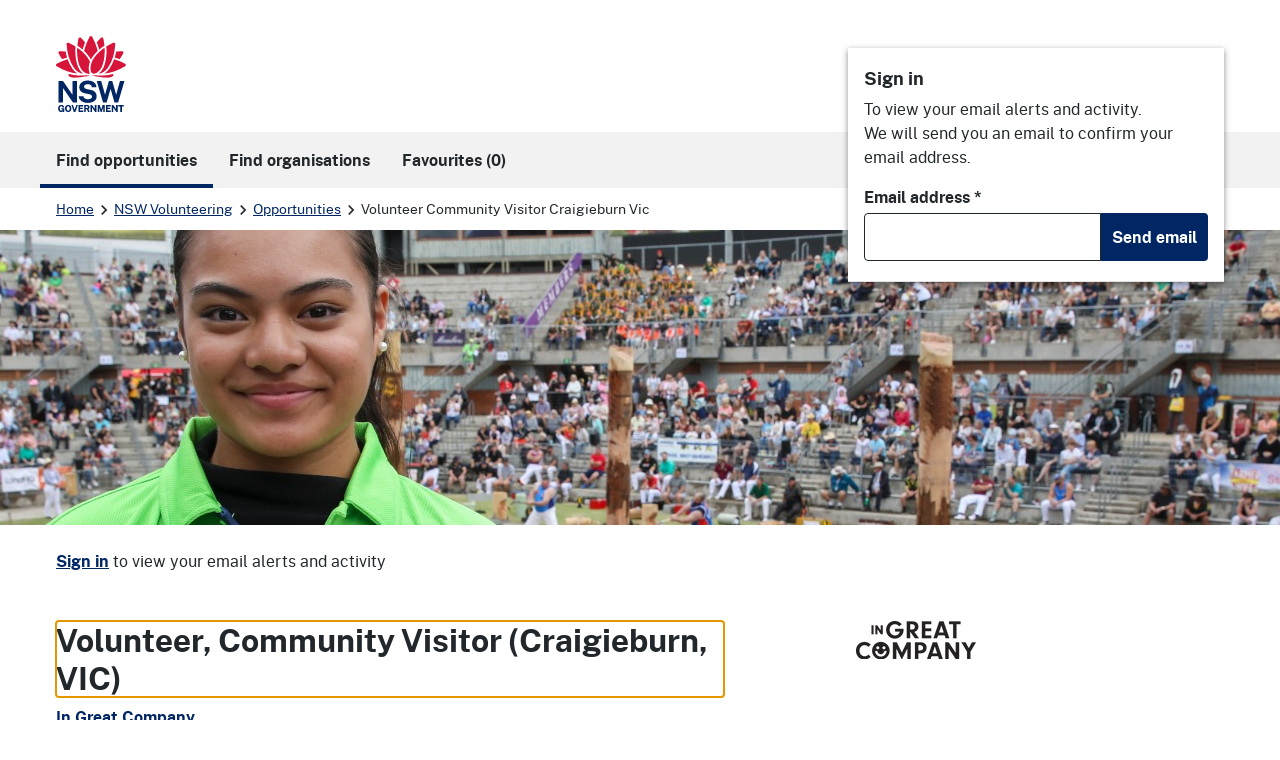

--- FILE ---
content_type: text/html; charset=utf-8
request_url: https://makeadifference.volunteering.nsw.gov.au/volunteering/182465/volunteer-community-visitor-craigieburn-vic-
body_size: 22399
content:

<!DOCTYPE html>
<html lang="en">
<head>
  <meta charset="utf-8">
  <meta http-equiv="X-UA-Compatible" content="IE=edge">
  <meta name="viewport" content="width=device-width, initial-scale=1">

  <title data-react-helmet="true">Volunteer, Community Visitor (Craigieburn, VIC), In Great Company | NSW Volunteering</title>
  <meta data-react-helmet="true" name="keywords" content="NSW Volunteering"/><meta data-react-helmet="true" property="og:type" content="website"/><meta data-react-helmet="true" property="og:site_name" content="NSW Volunteering"/><meta data-react-helmet="true" property="og:image" content="https://makeadifference.volunteering.nsw.gov.au/static/b27d197df47770267684.png"/><meta data-react-helmet="true" property="og:image:width" content="1200"/><meta data-react-helmet="true" property="og:image:height" content="1200"/><meta data-react-helmet="true" name="description" content="Volunteer at Volunteer, Community Visitor (Craigieburn, VIC) - Seniors &amp; Aged Care with In Great Company. Enquire now at NSW Volunteering"/><meta data-react-helmet="true" property="og:title" content="Volunteer, Community Visitor (Craigieburn, VIC), In Great Company"/><meta data-react-helmet="true" property="og:description" content="Volunteer at Volunteer, Community Visitor (Craigieburn, VIC) - Seniors &amp; Aged Care with In Great Company. Enquire now at NSW Volunteering"/><meta data-react-helmet="true" property="og:url" content="https://makeadifference.volunteering.nsw.gov.au/volunteering/182465/volunteer-community-visitor-craigieburn-vic-"/>
  <link data-react-helmet="true" rel="canonical" href="https://makeadifference.volunteering.nsw.gov.au/volunteering/182465/volunteer-community-visitor-craigieburn-vic-"/>

  
  
    <link rel="stylesheet" href="/static/client.min.css?v=U4yGlUNIg4tsUNkniFNF84UsoprHlaDAMOrkMAdU4ME" />
  

  <link rel="shortcut icon" href="/static/ico/8efa52c2a16b8b57e9d3164baf642445b80b5958d1dfec1995115095055eeaa4/favicon.ico"><link rel="icon" type="image/png" sizes="16x16" href="/static/ico/8efa52c2a16b8b57e9d3164baf642445b80b5958d1dfec1995115095055eeaa4/favicon-16x16.png"><link rel="icon" type="image/png" sizes="32x32" href="/static/ico/8efa52c2a16b8b57e9d3164baf642445b80b5958d1dfec1995115095055eeaa4/favicon-32x32.png"><link rel="icon" type="image/png" sizes="48x48" href="/static/ico/8efa52c2a16b8b57e9d3164baf642445b80b5958d1dfec1995115095055eeaa4/favicon-48x48.png"><link rel="manifest" href="/static/ico/8efa52c2a16b8b57e9d3164baf642445b80b5958d1dfec1995115095055eeaa4/manifest.json"><meta name="mobile-web-app-capable" content="yes"><meta name="theme-color" content="#fff"><meta name="application-name" content="NSW Volunteering"><link rel="apple-touch-icon" sizes="57x57" href="/static/ico/8efa52c2a16b8b57e9d3164baf642445b80b5958d1dfec1995115095055eeaa4/apple-touch-icon-57x57.png"><link rel="apple-touch-icon" sizes="60x60" href="/static/ico/8efa52c2a16b8b57e9d3164baf642445b80b5958d1dfec1995115095055eeaa4/apple-touch-icon-60x60.png"><link rel="apple-touch-icon" sizes="72x72" href="/static/ico/8efa52c2a16b8b57e9d3164baf642445b80b5958d1dfec1995115095055eeaa4/apple-touch-icon-72x72.png"><link rel="apple-touch-icon" sizes="76x76" href="/static/ico/8efa52c2a16b8b57e9d3164baf642445b80b5958d1dfec1995115095055eeaa4/apple-touch-icon-76x76.png"><link rel="apple-touch-icon" sizes="114x114" href="/static/ico/8efa52c2a16b8b57e9d3164baf642445b80b5958d1dfec1995115095055eeaa4/apple-touch-icon-114x114.png"><link rel="apple-touch-icon" sizes="120x120" href="/static/ico/8efa52c2a16b8b57e9d3164baf642445b80b5958d1dfec1995115095055eeaa4/apple-touch-icon-120x120.png"><link rel="apple-touch-icon" sizes="144x144" href="/static/ico/8efa52c2a16b8b57e9d3164baf642445b80b5958d1dfec1995115095055eeaa4/apple-touch-icon-144x144.png"><link rel="apple-touch-icon" sizes="152x152" href="/static/ico/8efa52c2a16b8b57e9d3164baf642445b80b5958d1dfec1995115095055eeaa4/apple-touch-icon-152x152.png"><link rel="apple-touch-icon" sizes="167x167" href="/static/ico/8efa52c2a16b8b57e9d3164baf642445b80b5958d1dfec1995115095055eeaa4/apple-touch-icon-167x167.png"><link rel="apple-touch-icon" sizes="180x180" href="/static/ico/8efa52c2a16b8b57e9d3164baf642445b80b5958d1dfec1995115095055eeaa4/apple-touch-icon-180x180.png"><link rel="apple-touch-icon" sizes="1024x1024" href="/static/ico/8efa52c2a16b8b57e9d3164baf642445b80b5958d1dfec1995115095055eeaa4/apple-touch-icon-1024x1024.png"><meta name="apple-mobile-web-app-capable" content="yes"><meta name="apple-mobile-web-app-status-bar-style" content="black-translucent"><meta name="apple-mobile-web-app-title" content="NSW Volunteering"><link rel="apple-touch-startup-image" media="(device-width: 320px) and (device-height: 568px) and (-webkit-device-pixel-ratio: 2) and (orientation: portrait)" href="/static/ico/8efa52c2a16b8b57e9d3164baf642445b80b5958d1dfec1995115095055eeaa4/apple-touch-startup-image-640x1136.png"><link rel="apple-touch-startup-image" media="(device-width: 375px) and (device-height: 667px) and (-webkit-device-pixel-ratio: 2) and (orientation: portrait)" href="/static/ico/8efa52c2a16b8b57e9d3164baf642445b80b5958d1dfec1995115095055eeaa4/apple-touch-startup-image-750x1334.png"><link rel="apple-touch-startup-image" media="(device-width: 414px) and (device-height: 896px) and (-webkit-device-pixel-ratio: 2) and (orientation: portrait)" href="/static/ico/8efa52c2a16b8b57e9d3164baf642445b80b5958d1dfec1995115095055eeaa4/apple-touch-startup-image-828x1792.png"><link rel="apple-touch-startup-image" media="(device-width: 375px) and (device-height: 812px) and (-webkit-device-pixel-ratio: 3) and (orientation: portrait)" href="/static/ico/8efa52c2a16b8b57e9d3164baf642445b80b5958d1dfec1995115095055eeaa4/apple-touch-startup-image-1125x2436.png"><link rel="apple-touch-startup-image" media="(device-width: 414px) and (device-height: 736px) and (-webkit-device-pixel-ratio: 3) and (orientation: portrait)" href="/static/ico/8efa52c2a16b8b57e9d3164baf642445b80b5958d1dfec1995115095055eeaa4/apple-touch-startup-image-1242x2208.png"><link rel="apple-touch-startup-image" media="(device-width: 414px) and (device-height: 896px) and (-webkit-device-pixel-ratio: 3) and (orientation: portrait)" href="/static/ico/8efa52c2a16b8b57e9d3164baf642445b80b5958d1dfec1995115095055eeaa4/apple-touch-startup-image-1242x2688.png"><link rel="apple-touch-startup-image" media="(device-width: 768px) and (device-height: 1024px) and (-webkit-device-pixel-ratio: 2) and (orientation: portrait)" href="/static/ico/8efa52c2a16b8b57e9d3164baf642445b80b5958d1dfec1995115095055eeaa4/apple-touch-startup-image-1536x2048.png"><link rel="apple-touch-startup-image" media="(device-width: 834px) and (device-height: 1112px) and (-webkit-device-pixel-ratio: 2) and (orientation: portrait)" href="/static/ico/8efa52c2a16b8b57e9d3164baf642445b80b5958d1dfec1995115095055eeaa4/apple-touch-startup-image-1668x2224.png"><link rel="apple-touch-startup-image" media="(device-width: 834px) and (device-height: 1194px) and (-webkit-device-pixel-ratio: 2) and (orientation: portrait)" href="/static/ico/8efa52c2a16b8b57e9d3164baf642445b80b5958d1dfec1995115095055eeaa4/apple-touch-startup-image-1668x2388.png"><link rel="apple-touch-startup-image" media="(device-width: 1024px) and (device-height: 1366px) and (-webkit-device-pixel-ratio: 2) and (orientation: portrait)" href="/static/ico/8efa52c2a16b8b57e9d3164baf642445b80b5958d1dfec1995115095055eeaa4/apple-touch-startup-image-2048x2732.png"><link rel="apple-touch-startup-image" media="(device-width: 810px) and (device-height: 1080px) and (-webkit-device-pixel-ratio: 2) and (orientation: portrait)" href="/static/ico/8efa52c2a16b8b57e9d3164baf642445b80b5958d1dfec1995115095055eeaa4/apple-touch-startup-image-1620x2160.png"><link rel="apple-touch-startup-image" media="(device-width: 320px) and (device-height: 568px) and (-webkit-device-pixel-ratio: 2) and (orientation: landscape)" href="/static/ico/8efa52c2a16b8b57e9d3164baf642445b80b5958d1dfec1995115095055eeaa4/apple-touch-startup-image-1136x640.png"><link rel="apple-touch-startup-image" media="(device-width: 375px) and (device-height: 667px) and (-webkit-device-pixel-ratio: 2) and (orientation: landscape)" href="/static/ico/8efa52c2a16b8b57e9d3164baf642445b80b5958d1dfec1995115095055eeaa4/apple-touch-startup-image-1334x750.png"><link rel="apple-touch-startup-image" media="(device-width: 414px) and (device-height: 896px) and (-webkit-device-pixel-ratio: 2) and (orientation: landscape)" href="/static/ico/8efa52c2a16b8b57e9d3164baf642445b80b5958d1dfec1995115095055eeaa4/apple-touch-startup-image-1792x828.png"><link rel="apple-touch-startup-image" media="(device-width: 375px) and (device-height: 812px) and (-webkit-device-pixel-ratio: 3) and (orientation: landscape)" href="/static/ico/8efa52c2a16b8b57e9d3164baf642445b80b5958d1dfec1995115095055eeaa4/apple-touch-startup-image-2436x1125.png"><link rel="apple-touch-startup-image" media="(device-width: 414px) and (device-height: 736px) and (-webkit-device-pixel-ratio: 3) and (orientation: landscape)" href="/static/ico/8efa52c2a16b8b57e9d3164baf642445b80b5958d1dfec1995115095055eeaa4/apple-touch-startup-image-2208x1242.png"><link rel="apple-touch-startup-image" media="(device-width: 414px) and (device-height: 896px) and (-webkit-device-pixel-ratio: 3) and (orientation: landscape)" href="/static/ico/8efa52c2a16b8b57e9d3164baf642445b80b5958d1dfec1995115095055eeaa4/apple-touch-startup-image-2688x1242.png"><link rel="apple-touch-startup-image" media="(device-width: 768px) and (device-height: 1024px) and (-webkit-device-pixel-ratio: 2) and (orientation: landscape)" href="/static/ico/8efa52c2a16b8b57e9d3164baf642445b80b5958d1dfec1995115095055eeaa4/apple-touch-startup-image-2048x1536.png"><link rel="apple-touch-startup-image" media="(device-width: 834px) and (device-height: 1112px) and (-webkit-device-pixel-ratio: 2) and (orientation: landscape)" href="/static/ico/8efa52c2a16b8b57e9d3164baf642445b80b5958d1dfec1995115095055eeaa4/apple-touch-startup-image-2224x1668.png"><link rel="apple-touch-startup-image" media="(device-width: 834px) and (device-height: 1194px) and (-webkit-device-pixel-ratio: 2) and (orientation: landscape)" href="/static/ico/8efa52c2a16b8b57e9d3164baf642445b80b5958d1dfec1995115095055eeaa4/apple-touch-startup-image-2388x1668.png"><link rel="apple-touch-startup-image" media="(device-width: 1024px) and (device-height: 1366px) and (-webkit-device-pixel-ratio: 2) and (orientation: landscape)" href="/static/ico/8efa52c2a16b8b57e9d3164baf642445b80b5958d1dfec1995115095055eeaa4/apple-touch-startup-image-2732x2048.png"><link rel="apple-touch-startup-image" media="(device-width: 810px) and (device-height: 1080px) and (-webkit-device-pixel-ratio: 2) and (orientation: landscape)" href="/static/ico/8efa52c2a16b8b57e9d3164baf642445b80b5958d1dfec1995115095055eeaa4/apple-touch-startup-image-2160x1620.png"><link rel="icon" type="image/png" sizes="228x228" href="/static/ico/8efa52c2a16b8b57e9d3164baf642445b80b5958d1dfec1995115095055eeaa4/coast-228x228.png"><meta name="msapplication-TileColor" content="#fff"><meta name="msapplication-TileImage" content="/static/ico/8efa52c2a16b8b57e9d3164baf642445b80b5958d1dfec1995115095055eeaa4/mstile-144x144.png"><meta name="msapplication-config" content="/static/ico/8efa52c2a16b8b57e9d3164baf642445b80b5958d1dfec1995115095055eeaa4/browserconfig.xml"><link rel="yandex-tableau-widget" href="/static/ico/8efa52c2a16b8b57e9d3164baf642445b80b5958d1dfec1995115095055eeaa4/yandex-browser-manifest.json">

  

  <style data-styled="true" data-styled-version="6.1.13">.bIVyRJ{position:fixed;bottom:0;right:0;width:100%;}/*!sc*/
@media (min-width:768px){.bIVyRJ{bottom:3rem;right:3rem;width:500px;}}/*!sc*/
@supports (display:none){.bIVyRJ{display:none;visibility:hidden;}}/*!sc*/
data-styled.g23[id="sc-1hva2ol-0"]{content:"bIVyRJ,"}/*!sc*/
.exTaFK{border:unset;border-radius:unset;padding:0.25rem;margin:0 -0.25rem 0.25rem;}/*!sc*/
data-styled.g125[id="sc-jSSkKI"]{content:"exTaFK,"}/*!sc*/
.hAxXFL{margin-left:0.25rem;transition:transform 0.3s cubic-bezier(0.215,  0.610, 0.355, 1.000);}/*!sc*/
data-styled.g126[id="sc-iqyJx"]{content:"hAxXFL,"}/*!sc*/
.fmMcZS{transition:all 0.3s cubic-bezier(0.215,  0.610, 0.355, 1.000);}/*!sc*/
.fmMcZS.collapse.show{opacity:1;transform:translate3d(0,0,0);}/*!sc*/
.fmMcZS.collapsing,.fmMcZS.collapse{opacity:0;transform:translate3d(0,-10px,0);}/*!sc*/
data-styled.g127[id="sc-1frti9f-0"]{content:"fmMcZS,"}/*!sc*/
.fiuVpz{font-size:87.5%;padding-top:1rem;margin-top:-1px;border-top:1px solid #ebebeb;border-bottom:1px solid #ebebeb;}/*!sc*/
data-styled.g142[id="sc-1fxq8b3-0"]{content:"fiuVpz,"}/*!sc*/
.jAXTcQ{display:none;}/*!sc*/
@media (min-width:992px){.jAXTcQ{display:block;margin-top:1.5rem;margin-bottom:1.5rem;}}/*!sc*/
data-styled.g155[id="sc-9rjnhn-0"]{content:"jAXTcQ,"}/*!sc*/
.bMnYmj input{border-top-right-radius:0;border-bottom-right-radius:0;}/*!sc*/
.bMnYmj button{border-top-left-radius:0;border-bottom-left-radius:0;}/*!sc*/
data-styled.g156[id="sc-kwFycn"]{content:"bMnYmj,"}/*!sc*/
@media (min-width:992px){.bBrJwg{display:flex;flex-direction:column;align-items:flex-end;}}/*!sc*/
data-styled.g166[id="sc-1ne0jli-0"]{content:"bBrJwg,"}/*!sc*/
.cEYxa-D{border-bottom:1px solid #e1e1e1;border-radius:0px;}/*!sc*/
@media (min-width:992px){.cEYxa-D{position:absolute!important;top:3rem;width:376px;box-shadow:0 2px 6px 0 rgba(28,28,28,0.5);z-index:1200;}}/*!sc*/
data-styled.g169[id="sc-1ne0jli-3"]{content:"cEYxa-D,"}/*!sc*/
.dTlZRg{width:100%;height:158px;}/*!sc*/
@media (min-width: 768px){.dTlZRg{height:295px;}}/*!sc*/
data-styled.g171[id="sc-ljLmeM"]{content:"dTlZRg,"}/*!sc*/
.vhKrt{position:relative;width:100%;height:100%;object-fit:cover;z-index:-1;}/*!sc*/
data-styled.g172[id="sc-1vuj0gf-0"]{content:"vhKrt,"}/*!sc*/
.jbZXvf{padding-top:0.75rem;padding-bottom:0.75rem;}/*!sc*/
data-styled.g173[id="sc-qm26q4-0"]{content:"jbZXvf,"}/*!sc*/
.dWOnf li{margin-top:0;}/*!sc*/
data-styled.g180[id="sc-1jlh2z4-0"]{content:"dWOnf,"}/*!sc*/
.kAhMkS:hover{text-decoration:unset;background-color:#f2f2f2;}/*!sc*/
.kAhMkS:focus{text-decoration:unset;}/*!sc*/
.kAhMkS::after{content:unset!important;}/*!sc*/
data-styled.g232[id="sc-kBAPdo"]{content:"kAhMkS,"}/*!sc*/
.jmKDbf{min-width:unset!important;}/*!sc*/
data-styled.g233[id="sc-ftmehX"]{content:"jmKDbf,"}/*!sc*/
.UznBH{vertical-align:text-top;margin:0.15rem 0.35rem 0 0.35rem;}/*!sc*/
data-styled.g238[id="sc-2miejs-0"]{content:"UznBH,"}/*!sc*/
.kqdEvP{background-color:#f2f2f2;border:none;padding:1rem;margin-bottom:1rem;}/*!sc*/
.kqdEvP p:last-child{margin-bottom:0;}/*!sc*/
data-styled.g239[id="sc-2miejs-1"]{content:"kqdEvP,"}/*!sc*/
.dWJSuy{border-color:transparent;margin-top:0;padding-top:0;}/*!sc*/
data-styled.g240[id="sc-2miejs-2"]{content:"dWJSuy,"}/*!sc*/
.gyYExm >li{margin-bottom:0.5rem;}/*!sc*/
data-styled.g241[id="sc-2miejs-3"]{content:"gyYExm,"}/*!sc*/
.kPSjuP{padding-left:2.5rem;padding-right:2.5rem;}/*!sc*/
.kPSjuP:disabled{background-color:#ebebeb;}/*!sc*/
data-styled.g247[id="sc-c5r5ux-0"]{content:"kPSjuP,"}/*!sc*/
.dHjKXg{z-index:9999;}/*!sc*/
.dHjKXg a:hover{color:var(--nsw-palette-white);}/*!sc*/
data-styled.g266[id="sc-1524b45-0"]{content:"dHjKXg,"}/*!sc*/
</style>

      <script>
      (function (w, d, s, l, i) {
        w[l] = w[l] || []; w[l].push({
          'gtm.start':
            new Date().getTime(), event: 'gtm.js'
        }); var f = d.getElementsByTagName(s)[0],
          j = d.createElement(s), dl = l != 'dataLayer' ? '&l=' + l : ''; j.async = true; j.src =
            'https://www.googletagmanager.com/gtm.js?id=' + i + dl; f.parentNode.insertBefore(j, f);
      })(window, document, 'script', 'dataLayer', 'GTM-WSM9TLG');
      </script>
      <!-- End Google Tag Manager -->
      <!-- Facebook Pixel Code -->
      <script>
        !function (f, b, e, v, n, t, s) {
          if (f.fbq) return; n = f.fbq = function () {
            n.callMethod ?
              n.callMethod.apply(n, arguments) : n.queue.push(arguments)
          }; if (!f._fbq) f._fbq = n;
          n.push = n; n.loaded = !0; n.version = '2.0'; n.queue = []; t = b.createElement(e); t.async = !0;
          t.src = v; s = b.getElementsByTagName(e)[0]; s.parentNode.insertBefore(t, s)
        }(window,
          document, 'script', '//connect.facebook.net/en_US/fbevents.js');
        fbq('init', '1671363026464938');
        fbq('track', "PageView");</script>
      <noscript><img height="1" width="1" style="display:none" src="https://www.facebook.com/tr?id=1671363026464938&ev=PageView&noscript=1" /></noscript>
      <!-- End Facebook Pixel Code -->
<script type="text/javascript">!function(T,l,y){var S=T.location,k="script",D="instrumentationKey",C="ingestionendpoint",I="disableExceptionTracking",E="ai.device.",b="toLowerCase",w="crossOrigin",N="POST",e="appInsightsSDK",t=y.name||"appInsights";(y.name||T[e])&&(T[e]=t);var n=T[t]||function(d){var g=!1,f=!1,m={initialize:!0,queue:[],sv:"5",version:2,config:d};function v(e,t){var n={},a="Browser";return n[E+"id"]=a[b](),n[E+"type"]=a,n["ai.operation.name"]=S&&S.pathname||"_unknown_",n["ai.internal.sdkVersion"]="javascript:snippet_"+(m.sv||m.version),{time:function(){var e=new Date;function t(e){var t=""+e;return 1===t.length&&(t="0"+t),t}return e.getUTCFullYear()+"-"+t(1+e.getUTCMonth())+"-"+t(e.getUTCDate())+"T"+t(e.getUTCHours())+":"+t(e.getUTCMinutes())+":"+t(e.getUTCSeconds())+"."+((e.getUTCMilliseconds()/1e3).toFixed(3)+"").slice(2,5)+"Z"}(),iKey:e,name:"Microsoft.ApplicationInsights."+e.replace(/-/g,"")+"."+t,sampleRate:100,tags:n,data:{baseData:{ver:2}}}}var h=d.url||y.src;if(h){function a(e){var t,n,a,i,r,o,s,c,u,p,l;g=!0,m.queue=[],f||(f=!0,t=h,s=function(){var e={},t=d.connectionString;if(t)for(var n=t.split(";"),a=0;a<n.length;a++){var i=n[a].split("=");2===i.length&&(e[i[0][b]()]=i[1])}if(!e[C]){var r=e.endpointsuffix,o=r?e.location:null;e[C]="https://"+(o?o+".":"")+"dc."+(r||"services.visualstudio.com")}return e}(),c=s[D]||d[D]||"",u=s[C],p=u?u+"/v2/track":d.endpointUrl,(l=[]).push((n="SDK LOAD Failure: Failed to load Application Insights SDK script (See stack for details)",a=t,i=p,(o=(r=v(c,"Exception")).data).baseType="ExceptionData",o.baseData.exceptions=[{typeName:"SDKLoadFailed",message:n.replace(/\./g,"-"),hasFullStack:!1,stack:n+"\nSnippet failed to load ["+a+"] -- Telemetry is disabled\nHelp Link: https://go.microsoft.com/fwlink/?linkid=2128109\nHost: "+(S&&S.pathname||"_unknown_")+"\nEndpoint: "+i,parsedStack:[]}],r)),l.push(function(e,t,n,a){var i=v(c,"Message"),r=i.data;r.baseType="MessageData";var o=r.baseData;return o.message='AI (Internal): 99 message:"'+("SDK LOAD Failure: Failed to load Application Insights SDK script (See stack for details) ("+n+")").replace(/\"/g,"")+'"',o.properties={endpoint:a},i}(0,0,t,p)),function(e,t){if(JSON){var n=T.fetch;if(n&&!y.useXhr)n(t,{method:N,body:JSON.stringify(e),mode:"cors"});else if(XMLHttpRequest){var a=new XMLHttpRequest;a.open(N,t),a.setRequestHeader("Content-type","application/json"),a.send(JSON.stringify(e))}}}(l,p))}function i(e,t){f||setTimeout(function(){!t&&m.core||a()},500)}var e=function(){var n=l.createElement(k);n.src=h;var e=y[w];return!e&&""!==e||"undefined"==n[w]||(n[w]=e),n.onload=i,n.onerror=a,n.onreadystatechange=function(e,t){"loaded"!==n.readyState&&"complete"!==n.readyState||i(0,t)},n}();y.ld<0?l.getElementsByTagName("head")[0].appendChild(e):setTimeout(function(){l.getElementsByTagName(k)[0].parentNode.appendChild(e)},y.ld||0)}try{m.cookie=l.cookie}catch(p){}function t(e){for(;e.length;)!function(t){m[t]=function(){var e=arguments;g||m.queue.push(function(){m[t].apply(m,e)})}}(e.pop())}var n="track",r="TrackPage",o="TrackEvent";t([n+"Event",n+"PageView",n+"Exception",n+"Trace",n+"DependencyData",n+"Metric",n+"PageViewPerformance","start"+r,"stop"+r,"start"+o,"stop"+o,"addTelemetryInitializer","setAuthenticatedUserContext","clearAuthenticatedUserContext","flush"]),m.SeverityLevel={Verbose:0,Information:1,Warning:2,Error:3,Critical:4};var s=(d.extensionConfig||{}).ApplicationInsightsAnalytics||{};if(!0!==d[I]&&!0!==s[I]){var c="onerror";t(["_"+c]);var u=T[c];T[c]=function(e,t,n,a,i){var r=u&&u(e,t,n,a,i);return!0!==r&&m["_"+c]({message:e,url:t,lineNumber:n,columnNumber:a,error:i}),r},d.autoExceptionInstrumented=!0}return m}(y.cfg);function a(){y.onInit&&y.onInit(n)}(T[t]=n).queue&&0===n.queue.length?(n.queue.push(a),n.trackPageView({})):a()}(window,document,{
src: "https://js.monitor.azure.com/scripts/b/ai.2.min.js", // The SDK URL Source
crossOrigin: "anonymous", 
cfg: { // Application Insights Configuration
    connectionString: 'InstrumentationKey=848c626e-fb1e-401f-8bae-b834199568d5'
}});</script></head>
<body id="nsw_app_body">
      <noscript>
        <iframe src="https://www.googletagmanager.com/ns.html?id=GTM-WSM9TLG" height="0" width="0" style="display:none;visibility:hidden"></iframe>
      </noscript>
  
<div id="app" class="page-wrapper"><nav aria-label="Skip to links" class="sc-1524b45-0 dHjKXg nsw-skip"><a href="#main-nav" aria-label="Skip to navigation"><div class="nsw-container"><span class="d-inline-block my-2 px-2">Skip to navigation</span></div></a><a href="#content" aria-label="Skip to main content"><div class="nsw-container"><span class="d-inline-block my-2 px-2">Skip to main content</span></div></a></nav><header class="nsw-header mt-lg-3"><div class="nsw-header__container"><div class="nsw-header__inner"><div class="nsw-header__main"><div class="nsw-header__waratah"><a href="/"><svg class="nsw-header__waratah-gov" viewBox="0 0 259 280" fill="none" xmlns="http://www.w3.org/2000/svg"><path class="hide" fill-rule="evenodd" clip-rule="evenodd" d="M24.208 270.207h-5.045v-4.277l11.15.054v13.676H26.08v-2.491c-.266.278-.553.556-.86.833-.673.585-1.49 1.07-2.433 1.434-.96.373-2.143.564-3.513.564-2.33 0-4.385-.539-6.109-1.6-1.727-1.065-3.073-2.594-4.007-4.538-.926-1.927-1.395-4.231-1.395-6.85 0-2.657.494-4.994 1.47-6.946.971-1.96 2.363-3.498 4.132-4.571 1.768-1.065 3.849-1.604 6.183-1.604 1.515 0 2.915.245 4.156.725 1.255.485 2.36 1.157 3.273 1.985a9.61 9.61 0 0 1 2.192 2.852 8.196 8.196 0 0 1 .872 3.319l.021.435h-6.038l-.062-.339a5.22 5.22 0 0 0-.814-1.981 4.562 4.562 0 0 0-1.537-1.43c-.614-.352-1.345-.531-2.175-.531-1.005 0-1.931.261-2.741.775-.806.51-1.458 1.351-1.935 2.495-.486 1.169-.731 2.74-.731 4.679 0 1.579.162 2.897.482 3.925.311 1.011.739 1.819 1.266 2.403.523.581 1.117.991 1.773 1.219a6.036 6.036 0 0 0 2.089.369c.669 0 1.27-.112 1.79-.328.523-.224.98-.514 1.354-.866.377-.356.676-.746.884-1.152.216-.41.349-.816.399-1.21l.14-1.028Zm20.878-16.312c2.354 0 4.435.534 6.179 1.587 1.752 1.061 3.13 2.59 4.086 4.546.947 1.935 1.428 4.281 1.428 6.967 0 2.648-.473 4.969-1.412 6.9-.946 1.948-2.317 3.469-4.073 4.521-1.744 1.053-3.837 1.583-6.212 1.583-2.396 0-4.502-.534-6.254-1.583-1.753-1.044-3.135-2.557-4.099-4.505-.947-1.927-1.428-4.252-1.428-6.912 0-2.673.486-5.015 1.449-6.954.968-1.956 2.355-3.486 4.12-4.551 1.764-1.061 3.853-1.599 6.216-1.599Zm0 21.185c1.117 0 2.093-.265 2.898-.787.802-.523 1.433-1.372 1.881-2.516.453-1.185.686-2.772.686-4.712 0-1.993-.237-3.618-.698-4.832-.444-1.181-1.08-2.056-1.885-2.603-.814-.543-1.782-.82-2.878-.82-1.1 0-2.072.277-2.886.82-.81.543-1.453 1.422-1.906 2.611-.47 1.223-.706 2.843-.706 4.82 0 1.944.237 3.531.702 4.712.452 1.148 1.092 1.997 1.902 2.515.81.527 1.781.792 2.89.792Zm23.764-2.93-6.162-17.829H57.09l8.654 25.251h6.195l8.73-25.251h-5.607L68.85 272.15Zm30.312-2.827H88.863v5.206l12.043.016v5.027H83.103v-25.251h17.632l-.016 4.99H88.892v5.089h10.27v4.923Zm22.482-1.529c.685-.613 1.246-1.401 1.678-2.341.419-.933.635-2.081.635-3.419 0-1.497-.311-2.835-.93-3.983-.619-1.169-1.599-2.093-2.919-2.756-1.3-.647-2.973-.974-4.975-.974h-10.738v25.243h5.759v-9.404h4.24l3.991 9.404h6.046l-4.651-10.456c.673-.357 1.3-.8 1.864-1.314Zm-3.513-5.64c0 .999-.336 1.79-1.025 2.428-.69.63-1.649.949-2.857.949h-4.095v-6.606h4.456c1.038 0 1.873.286 2.545.875.657.576.976 1.347.976 2.354Zm15.159-7.833 10.527 15.23v-15.23h5.776v25.251h-5.086l-10.98-15.86v15.86h-5.759v-25.251h5.522Zm33.949 16.461-5.29-16.461h-7.894v25.251h5.809v-16.266l5.124 16.266h4.485l5.162-16.357v16.357h5.826v-25.251h-7.878l-5.344 16.461Zm33.727-1.459h-10.298v5.206l12.046.016v5.027h-17.806v-25.251h17.636l-.021 4.99h-11.818v5.089h10.261v4.923Zm21.494.228-10.523-15.23h-5.527v25.251h5.756v-15.86l10.979 15.86h5.087v-25.251h-5.772v15.23Zm15.586-10.004h-7.388v-5.226h20.402v5.226h-7.217v20.025h-5.797v-20.025Z" fill="#002664"></path><path fill-rule="evenodd" clip-rule="evenodd" d="M146.699 209.236c-1.482-2.395-3.717-4.571-6.64-6.465-2.919-1.894-6.897-3.34-11.81-4.297l-13.678-2.814c-4.132-.891-6.981-2.043-8.468-3.419-1.449-1.343-2.184-3.129-2.184-5.309 0-1.388.316-2.652.943-3.759.623-1.111 1.528-2.093 2.687-2.922 1.166-.828 2.616-1.483 4.306-1.943 1.711-.469 3.633-.705 5.714-.705 2.74 0 5.211.361 7.346 1.078 2.109.713 3.857 1.881 5.194 3.481 1.338 1.6 2.16 3.775 2.442 6.465l.038.373h16.971l-.008-.427c-.075-4.575-1.371-8.773-3.85-12.474-2.483-3.705-6.141-6.681-10.879-8.852-4.726-2.164-10.623-3.262-17.528-3.262-5.801 0-11.117 1.011-15.805 3.009-4.7 2.002-8.475 4.89-11.212 8.587-2.749 3.717-4.12 8.164-4.078 13.224.112 6.175 1.99 11.186 5.577 14.903 3.576 3.697 8.476 6.158 14.567 7.306l13.795 2.81c2.529.502 4.825 1.16 6.823 1.96 1.96.784 3.525 1.803 4.651 3.03 1.1 1.197 1.657 2.772 1.657 4.67 0 2.114-.694 3.9-2.06 5.301-1.4 1.434-3.301 2.515-5.643 3.224-2.388.721-5.058 1.086-7.936 1.086-2.807 0-5.394-.435-7.686-1.297-2.28-.85-4.194-2.093-5.689-3.693-1.491-1.591-2.513-3.585-3.04-5.918l-.075-.327H83.846l.045.46c.407 4.045 1.666 7.629 3.738 10.659 2.068 3.009 4.717 5.545 7.873 7.551 3.148 1.993 6.677 3.514 10.494 4.513a46.33 46.33 0 0 0 11.693 1.5c6.466 0 12.2-1.019 17.046-3.034 4.867-2.022 8.717-4.807 11.449-8.276 2.753-3.493 4.148-7.476 4.148-11.848 0-2.064-.232-4.36-.697-6.822-.478-2.482-1.466-4.948-2.936-7.327ZM25.937 191.763l36.916 53.312H77.87v-79.724H61.072v51.282L25.754 165.53l-.125-.179H9.19v79.724h16.748v-53.312Zm196.637 24.577 14.388-50.987h16.457l-23.587 79.724h-13.367l-14.554-50.469-14.659 50.469h-13.147l-23.533-79.724h16.511l14.384 50.979 14.389-50.979h12.167l14.551 50.987Z" fill="#002664"></path><path d="M122.291 145.572c-19.75-2.424-38.934 3.904-72.69-5.263-3.447-.937-4.718 2.694-2.854 5.736 9.07 14.803 54.881 3.203 75.635 1.065.906-.095.814-1.426-.091-1.538ZM208.735 140.309c-33.756 9.167-52.941 2.839-72.691 5.263-.905.112-1 1.447-.091 1.538 20.759 2.138 66.566 13.738 75.635-1.065 1.864-3.042.594-6.673-2.853-5.736ZM59.882 119.132c-6.864-10.058-12.474-21.31-16.818-33.69-13.101 3.826-26.51 9.346-40.16 16.57a5.388 5.388 0 0 0-2.902 4.67 5.38 5.38 0 0 0 2.653 4.812c26.431 15.802 52.273 24.841 76.93 26.933-7.34-4.475-14.072-11.044-19.703-19.295ZM23.059 85.513a201.529 201.529 0 0 1 17.976-6.233c-2.126-6.896-3.87-14.12-5.249-21.658-6.827-.85-13.89-1.4-21.199-1.641-.062 0-.128-.004-.19-.004a5.391 5.391 0 0 0-4.647 2.602 5.383 5.383 0 0 0-.12 5.483c4.243 7.659 8.724 14.808 13.429 21.45ZM88.005 135.572c4.099 1.807 8.293 2.818 12.358 3.029-9.953-7.12-17.773-19.192-22.278-34.58-5.805-19.81-7.745-41.666-5.83-65.247-7.832-4.936-16.32-9.557-25.46-13.85a5.428 5.428 0 0 0-5.402.43 5.396 5.396 0 0 0-2.388 4.841c2.126 34.215 10.95 62.915 26.223 85.298 6.404 9.391 14.281 16.332 22.777 20.079ZM107.488 23.577A253.323 253.323 0 0 0 92.235 6.735c-1.063-1.078-2.433-1.65-3.85-1.65-.506 0-1.017.075-1.523.224-1.923.568-3.314 2.106-3.733 4.115-1.072 5.164-3.11 15.69-4.012 26.101 7.014 4.613 13.492 9.49 19.426 14.621 2.3-8.757 5.29-17.63 8.945-26.569ZM255.42 102.007c-13.65-7.223-27.058-12.744-40.16-16.569-4.343 12.38-9.953 23.631-16.818 33.689-5.63 8.255-12.362 14.82-19.708 19.296 24.658-2.093 50.5-11.132 76.931-26.934 1.715-1.024 2.707-2.822 2.653-4.811-.045-1.99-1.133-3.734-2.898-4.671ZM235.273 85.513c4.705-6.643 9.186-13.796 13.43-21.455.963-1.74.922-3.788-.121-5.483a5.4 5.4 0 0 0-4.837-2.598c-7.309.24-14.377.796-21.199 1.641-1.375 7.539-3.123 14.762-5.249 21.658a203.803 203.803 0 0 1 17.976 6.237ZM180.247 104.025c-4.505 15.384-12.329 27.46-22.278 34.58 4.065-.211 8.263-1.227 12.358-3.034 8.496-3.746 16.373-10.688 22.777-20.075 15.273-22.383 24.097-51.082 26.223-85.297a5.394 5.394 0 0 0-2.388-4.84 5.428 5.428 0 0 0-5.402-.432c-9.14 4.29-17.628 8.91-25.46 13.85 1.915 23.582-.029 45.434-5.83 65.248ZM179.214 35.52c-.901-10.406-2.94-20.932-4.011-26.1-.416-2.01-1.811-3.547-3.733-4.115a5.39 5.39 0 0 0-1.524-.224c-1.416 0-2.787.572-3.85 1.65-5.485 5.549-10.568 11.164-15.252 16.842 3.654 8.939 6.644 17.812 8.949 26.565 5.934-5.127 12.407-10.005 19.421-14.617ZM129.144 87.229c6.64-13.092 17.246-24.829 25.21-32.243-4.372-17.779-11.104-34.55-20.397-52.097C132.998 1.078 131.195 0 129.148 0s-3.845 1.082-4.808 2.889c-9.389 17.604-16.237 35.122-20.377 52.093 8.313 7.688 19.28 20.224 25.181 32.247Z" fill="#D7153A"></path><path d="M153.541 133.686c6.885-4.833 13.77-13.254 18.139-24.97 8.458-22.681 9.334-47.945 8.122-65.823-15.331 10.215-39.665 31.55-47.975 54.36-3.911 10.734-5.734 25.355-2.72 33.511 1.259 3.411 3.401 5.997 6.345 7.227 4.46 1.865 11.312.456 18.089-4.305ZM125.713 95.261c-2.027-4.724-4.261-9.18-7.728-14.186-9.809-14.16-23.026-26.933-39.475-38.185-.17 2.652-2.57 31.297 5.851 59.304 6.408 21.302 17.354 29.98 23.354 33.333 6.038 3.369 11.561 4.165 18.039 2.557-6.565-8.935-5.747-27.27-.041-42.823Z" fill="#D7153A"></path></svg><span class="sr-only">NSW government, NSW Volunteering Home</span></a></div></div><div class="nsw-header__menu"><button type="button" aria-expanded="false" aria-controls="main-nav"><i tabindex="-1" aria-hidden="true" class="material-icons nsw-material-icons">menu</i><span class="sr-only">Open</span> <!-- -->Menu</button></div></div></div></header><nav id="main-nav" aria-label="Main menu" class="nsw-main-nav"><div class="nsw-main-nav__header"><div class="nsw-main-nav__title">Menu</div><button type="button" class="nsw-icon-button mr-n2" aria-expanded="false"><i tabindex="-1" aria-hidden="true" class="material-icons nsw-material-icons">close</i><span class="sr-only">Open</span> <!-- -->Menu</button></div><ul class="nsw-main-nav__list"><li><a class="active bg-transparent" href="/volunteering"><span class="current" aria-current="page">Find opportunities</span></a></li><li><a class="" href="/volunteering-organisations"><span class="" aria-current="false">Find organisations</span></a></li><li><a class="" href="/favourites"><span class="" aria-current="false">Favourites (<!-- -->0<!-- -->)</span></a></li></ul></nav><div class="d-none d-lg-block nsw-main-nav bg-transparent"><section hidden="" class="nsw-container"><div class="nsw-main-nav__sub-nav active shadow-sm"><div class="nsw-main-nav__title mb-2"><a href="/my-activity" class="py-1 px-2 my-n1 mx-n2">My activity<i tabindex="-1" aria-hidden="true" class="material-icons nsw-material-icons ml-1 mb-1">east</i></a></div><ul class="nsw-main-nav__sub-list"><li><a href="/my-activity/favourites">Favourites</a></li><li><a href="/my-activity/subscriptions">Email alerts</a></li><li><a href="/my-activity/experiences">Experiences</a></li><li><a href="/my-activity/applications">Applications</a></li></ul></div></section></div><div class="app-content-wrapper"><section><div class="sc-qm26q4-0 jbZXvf nsw-container"><nav aria-label="Breadcrumb" class="nsw-breadcrumbs mt-0"><ol><li><a href="https://www.nsw.gov.au/volunteering">Home</a></li><li><a class="" aria-current="false" href="/">NSW Volunteering</a></li><li><a class="" aria-current="false" href="/volunteering">Opportunities</a></li><li><span class="current" aria-current="page">Volunteer Community Visitor Craigieburn Vic </span></li></ol></nav></div></section><picture class="sc-ljLmeM dTlZRg d-block"><source srcSet="/static/86cb2b49807cbcd86798.jpg, /static/62dcdc693dacd4854ccd.jpg 2x" media="(min-width: 768px)"/><img srcSet="/static/7754f3c9487e0690dc74.jpg, /static/85105841f82bab95e1c6.jpg 2x" src="/static/7754f3c9487e0690dc74.jpg" alt="" class="sc-1vuj0gf-0 vhKrt"/></picture><main id="content"><div class="nsw-container"><section class="sc-9rjnhn-0 jAXTcQ"><p class="mb-0"><a href="/signin">Sign in</a> <!-- -->to view your email alerts and activity</p></section><section class="sc-1ne0jli-0 bBrJwg"><div id="signin-card" class="sc-1ne0jli-3 cEYxa-D card"><div class="card-body px-0 px-lg-3"><h2>Sign in</h2><p>To view your email alerts and activity.<br/>We will send you an email to confirm your email address.</p><form id="login-form" action="/signin" method="POST" novalidate=""><div class="nsw-form__group"><label class="nsw-form__label" for="login-input">Email address<!-- --> <!-- -->*</label><div class="sc-kwFycn bMnYmj input-group flex-nowrap"><input type="email" id="login-input" class="nsw-form__input" name="email" value="" autoComplete="email" aria-required="true" aria-invalid="false" aria-describedby=""/><button class="flex-shrink-0 btn btn-primary" type="submit" id="login-btn">Send email</button></div></div></form></div></div></section><div class="my-4"><article><header class="row mb-3"><div class="col-7"><h1 class="display-2 font-weight-bold" tabindex="-1">Volunteer, Community Visitor (Craigieburn, VIC)</h1><p><a class="link" href="/volunteering-organisations/18822/in-great-company">In Great Company</a></p></div><div class="col-4 offset-1 d-flex flex-column justify-content-md-start align-items-start gap-3"><picture><source media="(min-width: 1200px)" srcSet="https://cdn.volunteer.com.au/image/organisation/120x90/in-great-company-18822.png 1x, https://cdn.volunteer.com.au/image/organisation/240x180/in-great-company-18822.png 2x"/><source srcSet="https://cdn.volunteer.com.au/image/organisation/90x90/in-great-company-18822.png 1x, https://cdn.volunteer.com.au/image/organisation/180x180/in-great-company-18822.png 2x, https://cdn.volunteer.com.au/image/organisation/270x270/in-great-company-18822.png 3x"/><img src="https://cdn.volunteer.com.au/image/organisation/120x90/in-great-company-18822.png" class="img-fluid" alt="Logo for In Great Company"/></picture></div></header><div class="row"><section class="col-md-7 mb-3"><div class="text-break mb-4"><p>We’re looking for a <strong>MALE</strong> volunteer from <strong>Craigieburn, Roxburgh Park and surrounding areas</strong> to help keep seniors socially connected with their already vibrant local communities and live bolder lives!</p>
<p><strong>The role:</strong></p>
<ul>
<li>Laugh, chat, and give purpose to someone’s life through fun, friendly social visits to a senior client in their own home, offering a listening ear or a helping hand for easy tasks around their home or garden.</li>
<li>Help a senior connect to their community by ensuring reliable and safe transport, and accompanying them to exciting events and outings.</li>
<li>Share your interests and hobbies, be it cards, crafting, or cooking, and make a difference in someone’s life!</li>
</ul>
<p><strong>Work Perks (the good stuff!):</strong></p>
<ul>
<li>Meet new people, make new friends, hear and share exciting stories</li>
<li>Spend quality time enjoying new and exciting social and cultural experiences</li>
<li>Create meaningful experiences where you know you are making a positive impact in the local community every day</li>
<li>Improve employment prospects</li>
<li>Feel part of the team with an invite to attend virtual volunteer catchups</li>
<li>Receive our volunteer newsletters showcasing our latest stories and events</li>
<li>Truly flexible and supportive work environment – we walk the talk</li>
<li>Be part of an award-winning, non-profit community organization</li>
</ul>
<p><strong>What does our ideal volunteer look like?</strong></p>
<ul>
<li>Able and willing to travel to clients in the community or their homes</li>
<li>Thrives on helping others, and energised by interacting and engaging with people</li>
<li>Exhibits a natural curiosity and appetite for learning</li>
<li>Enjoys going out and being part of a greater community</li>
<li>Compassionate, patient, observant and a good listener</li>
<li>Embodies a friendly and cheerful volunteer spirit</li>
<li>Ready to smash stereotypes around aging</li>
<li>Operates with integrity, open-mindedness and respect, ensuring the privacy, confidentiality, and dignity of our clients is maintained at all times</li>
<li>Comfortable using technology (including smartphones and computers) and basic applications</li>
<li>Flexible availability over a three to six-month commitment</li>
</ul>
<p><strong>What to bring:</strong></p>
<ul>
<li>Demonstrated ability to provide a client-focused service</li>
<li>Be compassionate, patient, observant, and a good listener</li>
<li>Be willing to undergo a free national police check </li>
<li>Open to getting Covid vaccinations and provide valid evidence</li>
</ul>
<p><strong>For brownie points:</strong></p>
<ul>
<li>Previous experience working with, or volunteering with seniors</li>
<li>Have a current unrestricted Driver&#x27;s Licence and a registered insured vehicle</li>
<li>Be a safe and confident driver with a good driving history</li>
<li>Think age is just a number? You’re one of us!</li>
</ul>
<p><strong>About us</strong></p>
<p>In Great Company is a volunteer program designed to connect seniors based in the community in need of social connection and support with caring, friendly, reliable, and enthusiastic volunteers. This program was born out of a need for a service that creates a real difference in the lives of people and those volunteering their time to give back.</p>
<p>If you’re motivated to contribute positively to your community then we would love to hear from you!</p>
<p>For more information feel free to contact us at **1300 736 930  or volunteer@ingreatcompany.com.au ** should you have any further queries in relation to your application.</p></div><div class="row no-gutters align-items-center mb-5"><div class="col-auto"><button type="button" class="sc-c5r5ux-0 kPSjuP btn btn-light" disabled="">Apply</button></div></div><div id="application-error-message" class="nsw-form__helper nsw-form__helper--error"><i tabindex="-1" aria-hidden="true" class="material-icons nsw-material-icons">error</i><small class="font-weight-bold">You can not apply for this role as it is no longer available.</small></div><button aria-controls="collapse-text" aria-expanded="false" type="button" class="sc-jSSkKI exTaFK btn btn-link">Report this opportunity<svg width="12" height="12" style="transform:rotate3d(0,0,0,0deg)" class="sc-iqyJx hAxXFL" role="img" xmlns="http://www.w3.org/2000/svg" aria-hidden="true" focusable="false"><use xlink:href="/static/sprites.7354e502948a886df41e44d9d2932b22.svg#icons:chev-down-usage"></use></svg></button><div id="collapse-text" class="sc-1frti9f-0 fmMcZS collapse"></div></section><aside class="col-md-4 ml-auto mb-4"><div class="dropdown"><button aria-haspopup="true" aria-expanded="false" id="social-share-dropdown" aria-label="Share" type="button" class="sc-kBAPdo kAhMkS btn btn-link d-flex align-items-center dropdown-toggle btn"><i class="material-icons text-primary fs-6 ml-n1" aria-hidden="true">share</i><strong class="text-primary fs-6 ml-2" aria-hidden="true">Share</strong></button></div><section class="sc-1fxq8b3-0 sc-2miejs-2 fiuVpz dWJSuy"><ul class="sc-2miejs-3 gyYExm list-unstyled"><li><svg width="16" height="16" class="sc-2miejs-0 UznBH" role="img" xmlns="http://www.w3.org/2000/svg" aria-label="Location: "><use xlink:href="/static/sprites.7354e502948a886df41e44d9d2932b22.svg#icons:marker-usage"></use></svg>Craigieburn, VIC; Meadow Heights, VIC; Roxburgh Park, VIC; Somerton, VIC</li><li><svg width="16" height="16" class="sc-2miejs-0 UznBH" role="img" xmlns="http://www.w3.org/2000/svg" aria-label="Commitment: "><use xlink:href="/static/sprites.7354e502948a886df41e44d9d2932b22.svg#icons:calendar-usage"></use></svg>Regular - more than 6 months</li><li><svg width="16" height="16" class="sc-2miejs-0 UznBH" role="img" xmlns="http://www.w3.org/2000/svg" aria-label="Category: "><use xlink:href="/static/sprites.7354e502948a886df41e44d9d2932b22.svg#icons:ribbon-usage"></use></svg>Seniors &amp; Aged Care</li></ul></section><section class="sc-1fxq8b3-0 sc-2miejs-1 fiuVpz kqdEvP"><h2 class="h4 text-reset">Type of work</h2><p> <span>Arts, Craft &amp; Photography</span>, <!-- --> <span>Companionship &amp; Social Support</span>, <!-- --> <span>Driving &amp; Transportation</span>, <!-- --> <span>Seniors &amp; Aged Care</span></p></section><section class="sc-1fxq8b3-0 sc-2miejs-1 fiuVpz kqdEvP"><h2 class="h4 text-reset">Suitable for</h2><p> <span>Centrelink Volunteers</span>, <!-- --> <span>People Learning English</span>, <!-- --> <span>Skilled Volunteers</span>, <!-- --> <span>Work Experience</span></p></section><section class="sc-1fxq8b3-0 sc-2miejs-1 fiuVpz kqdEvP"><h2 class="h4 text-reset">Training</h2><p>Ongoing volunteer support and guidance through our dedicated volunteer coordinators</p></section><section class="sc-1fxq8b3-0 sc-2miejs-1 fiuVpz kqdEvP"><h2 class="h4 text-reset">Time required</h2><p>Our recommended minimum time commitment is 1 hour a week/fortnight over a minimum of 6 months.</p></section><section class="sc-1fxq8b3-0 sc-2miejs-1 fiuVpz kqdEvP"><h2 class="h4 text-reset">Requirements</h2><ul class="list-unstyled"><li>Covid-19 vaccination<!-- --> </li><li>National Police Certificate<!-- --> </li></ul><p class="text-break">If successful, volunteers will be required to undergo a National Police Check, paid for by In Great Company.</p></section><a href="/volunteering?organisationId=18822" class="link">See all opportunities from <!-- -->In Great Company</a></aside></div></article></div></div></main><footer class="nsw-footer mt-auto"><div class="nsw-footer__upper border-0 mb-4 mb-md-5"><div class="nsw-container d-flex flex-column flex-md-row gap-4 px-3"><div><img src="/static/28873cfc17f80b255ba7.svg" alt="NSW Government in partnership with SEEK Volunteer" class="img-fluid" width="166" height="123"/></div><nav class="ml-md-auto mt-auto small" aria-label="Secondary"><ul class="sc-1jlh2z4-0 dWOnf list-unstyled d-flex flex-column flex-md-row gap-2 gap-md-3"><li><a href="https://www.volunteer.com.au/legal/terms-for-volunteers" target="_blank" rel="noopener noreferrer">Terms of Use<svg width="12" height="12" class="ml-1" role="img" xmlns="http://www.w3.org/2000/svg" aria-label="Opens in a new tab"><use xlink:href="/static/sprites.7354e502948a886df41e44d9d2932b22.svg#icons:external-usage"></use></svg></a></li><li><a href="https://www.volunteer.com.au/legal/privacy-statement" target="_blank" rel="noopener noreferrer">Privacy Statement<svg width="12" height="12" class="ml-1" role="img" xmlns="http://www.w3.org/2000/svg" aria-label="Opens in a new tab"><use xlink:href="/static/sprites.7354e502948a886df41e44d9d2932b22.svg#icons:external-usage"></use></svg></a></li><li><a href="/volunteering/unsubscribe">Unsubscribe</a></li><li><a href="https://www.volunteer.com.au/help-and-support/common-questions" target="_blank" rel="noopener noreferrer">Help &amp; Support<svg width="12" height="12" class="ml-1" role="img" xmlns="http://www.w3.org/2000/svg" aria-label="Opens in a new tab"><use xlink:href="/static/sprites.7354e502948a886df41e44d9d2932b22.svg#icons:external-usage"></use></svg></a></li><li><a href="https://www.seek.com.au/safe-job-searching" target="_blank" rel="noopener noreferrer">Protect yourself online<svg width="12" height="12" class="ml-1" role="img" xmlns="http://www.w3.org/2000/svg" aria-label="Opens in a new tab"><use xlink:href="/static/sprites.7354e502948a886df41e44d9d2932b22.svg#icons:external-usage"></use></svg></a></li></ul></nav></div></div><div class="nsw-footer__lower"><div class="nsw-container"><p>We pay respect to the Traditional Custodians and First Peoples of NSW, and acknowledge their continued connection to their country and culture.</p><hr/><div class="nsw-footer__info"><div class="nsw-footer__copyright fs-6">© SEEK <!-- -->2026<!-- -->. All rights reserved.</div></div></div></div></footer><section role="alert" class="sc-1hva2ol-0 bIVyRJ p-4 bg-primary text-light"><h1 class="text-light">Browser upgrade recommended</h1><p>It looks like you may be using a web browser version that we don&#x27;t support. Make sure you&#x27;re using the most recent version of your browser, or try using Microsoft Edge or Google Chrome, to get the full experience.</p><a class="btn btn-outline-light" href="/browser-upgrade">Learn more<svg width="16" height="16" role="img" xmlns="http://www.w3.org/2000/svg" aria-hidden="true" focusable="false"><use xlink:href="/static/sprites.7354e502948a886df41e44d9d2932b22.svg#icons:chev-right-usage"></use></svg></a></section></div></div>


  
  
    <script data-cfasync="false" src="/js/dist/runtime.bundle.js?v=zGziuxATZ7Jn8lSni9sR8u9lbrJcrB_lY-IDfkP-qRw"></script>
    <script data-cfasync="false" src="/js/dist/vendor.bundle.js?v=xws-Gbo0z2u8fVGyByfuaDBBQ9XRLfw7D7n5DAmbMYk"></script>
    <script data-cfasync="false" src="/js/dist/client.bundle.js?v=3MkyKX5NNUYtCuo6KLpVAfPO5fVYI89kkaIET3lN6I0"></script>
  

  

  <script>ReactDOM.hydrate(React.createElement(Root, {"pageEnvelope":{"data":{"opportunity":{"description":"We’re looking for a **MALE** volunteer from **Craigieburn, Roxburgh Park and surrounding areas** to help keep seniors socially connected with their already vibrant local communities and live bolder lives!\n\n**The role:**\n\n- Laugh, chat, and give purpose to someone’s life through fun, friendly social visits to a senior client in their own home, offering a listening ear or a helping hand for easy tasks around their home or garden.\n- Help a senior connect to their community by ensuring reliable and safe transport, and accompanying them to exciting events and outings.\n- Share your interests and hobbies, be it cards, crafting, or cooking, and make a difference in someone’s life!\n\n**Work Perks (the good stuff!):**\n\n- Meet new people, make new friends, hear and share exciting stories\n- Spend quality time enjoying new and exciting social and cultural experiences\n- Create meaningful experiences where you know you are making a positive impact in the local community every day\n- Improve employment prospects\n- Feel part of the team with an invite to attend virtual volunteer catchups\n- Receive our volunteer newsletters showcasing our latest stories and events\n- Truly flexible and supportive work environment – we walk the talk\n- Be part of an award-winning, non-profit community organization\n\n**What does our ideal volunteer look like?**\n\n- Able and willing to travel to clients in the community or their homes\n- Thrives on helping others, and energised by interacting and engaging with people\n- Exhibits a natural curiosity and appetite for learning\n- Enjoys going out and being part of a greater community\n- Compassionate, patient, observant and a good listener\n- Embodies a friendly and cheerful volunteer spirit\n- Ready to smash stereotypes around aging\n- Operates with integrity, open-mindedness and respect, ensuring the privacy, confidentiality, and dignity of our clients is maintained at all times\n- Comfortable using technology (including smartphones and computers) and basic applications\n- Flexible availability over a three to six-month commitment\n\n**What to bring:**\n\n- Demonstrated ability to provide a client-focused service\n- Be compassionate, patient, observant, and a good listener\n- Be willing to undergo a free national police check \n- Open to getting Covid vaccinations and provide valid evidence\n\n**For brownie points:**\n\n- Previous experience working with, or volunteering with seniors\n- Have a current unrestricted Driver\u0027s Licence and a registered insured vehicle\n- Be a safe and confident driver with a good driving history\n- Think age is just a number? You’re one of us!\n\n**About us**\n\nIn Great Company is a volunteer program designed to connect seniors based in the community in need of social connection and support with caring, friendly, reliable, and enthusiastic volunteers. This program was born out of a need for a service that creates a real difference in the lives of people and those volunteering their time to give back.\n\nIf you’re motivated to contribute positively to your community then we would love to hear from you! \n\nFor more information feel free to contact us at **1300 736 930  or volunteer@ingreatcompany.com.au ** should you have any further queries in relation to your application.","category":{"name":"Seniors \u0026 Aged Care","url":"/seniors-aged-care-volunteering","value":10},"commitment":"Regular - more than 6 months","reimbursement":"","requirementDescription":"If successful, volunteers will be required to undergo a National Police Check, paid for by In Great Company.","timeRequired":"Our recommended minimum time commitment is 1 hour a week/fortnight over a minimum of 6 months.","training":"Ongoing volunteer support and guidance through our dedicated volunteer coordinators","locations":[{"name":"Craigieburn, VIC","url":"/volunteering/in-craigieburn-vic-3064","value":"Craigieburn VIC 3064"},{"name":"Meadow Heights, VIC","url":"/volunteering/in-meadow-heights-vic-3048","value":"Meadow Heights VIC 3048"},{"name":"Roxburgh Park, VIC","url":"/volunteering/in-roxburgh-park-vic-3064","value":"Roxburgh Park VIC 3064"},{"name":"Somerton, VIC","url":"/volunteering/in-somerton-vic-3062","value":"Somerton VIC 3062"}],"onlineOrRemote":null,"suitableFors":["Centrelink Volunteers","People Learning English","Skilled Volunteers","Work Experience"],"typesOfWork":["Arts, Craft \u0026 Photography","Companionship \u0026 Social Support","Driving \u0026 Transportation","Seniors \u0026 Aged Care"],"requirements":[{"agencySupport":false,"id":12,"name":"Covid-19 vaccination"},{"agencySupport":false,"id":4,"name":"National Police Certificate"}],"organisation":{"category":"Seniors \u0026 Aged Care","twoStepApplication":false,"logoUrl":"https://cdn.volunteer.com.au/image/organisation/in-great-company-18822.png","id":18822,"name":"In Great Company","friendlyName":"in-great-company","url":"/volunteering-organisations/18822/in-great-company"},"applicationRedirectUrl":null,"eventStartDate":null,"eventEndDate":null,"acceptsApplication":false,"partnerName":null,"id":182465,"name":"Volunteer, Community Visitor (Craigieburn, VIC)","friendlyName":"volunteer-community-visitor-craigieburn-vic-","url":"/volunteering/182465/volunteer-community-visitor-craigieburn-vic-"}},"success":true,"errorCode":null,"errorMessage":null,"meta":null},"appSettings":{"applicationName":"NSW Volunteering","applicationUrl":"https://makeadifference.volunteering.nsw.gov.au","homeUrl":"https://www.nsw.gov.au/volunteering","adminApplicationUrl":"https://admin.volunteer.com.au","omnitureScriptUrl":"//tags.tiqcdn.com/utag/seek/seek-volunteer/prod/utag.js","seekVolunteerUrl":"https://www.volunteer.com.au","showApplicationNudge":true,"showFiltersInSearch":true,"facebookAppId":"259369417563153"},"global":{"majorCities":[],"categoryList":[{"id":19,"name":"Animal Welfare","friendlyName":"animal-welfare","url":"/animal-welfare-volunteering"},{"id":1,"name":"Arts \u0026 Culture","friendlyName":"arts-culture","url":"/arts-culture-volunteering"},{"id":27,"name":"Climate Strategy","friendlyName":"climate-strategy","url":"/climate-strategy-volunteering"},{"id":14,"name":"Community Services","friendlyName":"community-services","url":"/community-services-volunteering"},{"id":24,"name":"Covid-19","friendlyName":"covid-19","url":"/covid-19-volunteering"},{"id":3,"name":"Disability Services","friendlyName":"disability-services","url":"/disability-services-volunteering"},{"id":18,"name":"Disaster Relief","friendlyName":"disaster-relief","url":"/disaster-relief-volunteering"},{"id":21,"name":"Drug \u0026 Alcohol Services","friendlyName":"drug-alcohol-services","url":"/drug-alcohol-services-volunteering"},{"id":5,"name":"Education \u0026 Training","friendlyName":"education-training","url":"/education-training-volunteering"},{"id":13,"name":"Emergency Response","friendlyName":"emergency-response","url":"/emergency-response-volunteering"},{"id":4,"name":"Environment \u0026 Conservation","friendlyName":"environment-conservation","url":"/environment-conservation-volunteering"},{"id":16,"name":"Family Services","friendlyName":"family-services","url":"/family-services-volunteering"},{"id":7,"name":"Health","friendlyName":"health","url":"/health-volunteering"},{"id":23,"name":"Homeless","friendlyName":"homeless","url":"/homeless-volunteering"},{"id":8,"name":"Human Rights","friendlyName":"human-rights","url":"/human-rights-volunteering"},{"id":20,"name":"Indigenous Australians","friendlyName":"indigenous-australians","url":"/indigenous-australians-volunteering"},{"id":26,"name":"LGBTIQA+","friendlyName":"lgbtiqa-","url":"/lgbtiqa--volunteering"},{"id":25,"name":"Mental Health","friendlyName":"mental-health","url":"/mental-health-volunteering"},{"id":17,"name":"Mentoring \u0026 Advocacy","friendlyName":"mentoring-advocacy","url":"/mentoring-advocacy-volunteering"},{"id":6,"name":"Migrant Services","friendlyName":"migrant-services","url":"/migrant-services-volunteering"},{"id":15,"name":"Museums \u0026 Heritage","friendlyName":"museums-heritage","url":"/museums-heritage-volunteering"},{"id":11,"name":"Other","friendlyName":"other","url":"/other-volunteering"},{"id":9,"name":"Recreation","friendlyName":"recreation","url":"/recreation-volunteering"},{"id":10,"name":"Seniors \u0026 Aged Care","friendlyName":"seniors-aged-care","url":"/seniors-aged-care-volunteering"},{"id":12,"name":"Sport","friendlyName":"sport","url":"/sport-volunteering"},{"id":22,"name":"Veteran Services","friendlyName":"veteran-services","url":"/veteran-services-volunteering"},{"id":2,"name":"Young People","friendlyName":"young-people","url":"/young-people-volunteering"}],"commitmentList":[{"id":5,"name":"One off - a few hours"},{"id":2,"name":"One off - an event"},{"id":3,"name":"Regular - less than 6 months"},{"id":4,"name":"Regular - more than 6 months"}],"dayAndTimeList":[{"id":5,"name":"Afternoons"},{"id":1,"name":"Evenings"},{"id":4,"name":"Mornings"},{"id":2,"name":"Weekdays"},{"id":3,"name":"Weekends"}],"suitableForList":[{"id":10,"name":"Centrelink Volunteers"},{"id":8,"name":"Families with Children"},{"id":5,"name":"Groups of 10 or more"},{"id":6,"name":"People Learning English"},{"id":3,"name":"People with disability"},{"id":9,"name":"Skilled Volunteers"},{"id":2,"name":"Travelling Volunteers"},{"id":13,"name":"Wheelchair Access"},{"id":11,"name":"Work Experience"},{"id":14,"name":"Young Adults, 18 - 24"},{"id":1,"name":"Younger volunteers, under 18"}],"typeOfWorkList":[{"id":10,"name":"Accounting \u0026 Finance"},{"id":23,"name":"Administration \u0026 Office Management"},{"id":13,"name":"Arts, Craft \u0026 Photography"},{"id":31,"name":"Business Planning"},{"id":3,"name":"Childcare"},{"id":28,"name":"Companionship \u0026 Social Support"},{"id":9,"name":"Counselling \u0026 Help Line"},{"id":30,"name":"Disability Support"},{"id":7,"name":"Driving \u0026 Transportation"},{"id":4,"name":"Education \u0026 Training"},{"id":14,"name":"Food Preparation \u0026 Service"},{"id":11,"name":"Fundraising \u0026 Events"},{"id":12,"name":"Garden Maintenance"},{"id":18,"name":"Governance, Boards \u0026 Committees"},{"id":16,"name":"IT \u0026 Web Development"},{"id":19,"name":"Library Services"},{"id":26,"name":"Marketing, Media \u0026 Communications"},{"id":22,"name":"Mediation \u0026 Advocacy"},{"id":25,"name":"Music \u0026 Entertainment"},{"id":27,"name":"Research, Policy \u0026 Analysis"},{"id":5,"name":"Retail \u0026 Sales"},{"id":8,"name":"Safety \u0026 Emergency Services"},{"id":2,"name":"Seniors \u0026 Aged Care"},{"id":24,"name":"Sport \u0026 Physical Activity"},{"id":6,"name":"Tour Guides, Information \u0026 Heritage"},{"id":20,"name":"Trades \u0026 Maintenance"},{"id":17,"name":"Translating \u0026 Interpreting"},{"id":21,"name":"Tutoring \u0026 Coaching"},{"id":1,"name":"Working with Animals"},{"id":29,"name":"Writing \u0026 Editing"}],"genders":[{"id":2,"name":"Female"},{"id":1,"name":"Male"},{"id":3,"name":"Other"},{"id":0,"name":"Prefer not to say"}]},"user":{"isAuthenticated":false,"email":null,"favouriteCount":0,"emailAlertCount":0,"experienceCount":0,"applicationCount":0},"eoiForm":null}), document.getElementById("app"));
</script>

      <!-- Taboola Pixel Code -->
      <script type='text/javascript'>
        window._tfa = window._tfa || [];
        window._tfa.push({ notify: 'event', name: 'page_view', id: 1321948 });
        !function (t, f, a, x) {
          if (!document.getElementById(x)) {
            t.async = 1; t.src = a; t.id = x; f.parentNode.insertBefore(t, f);
          }
        }(document.createElement('script'),
          document.getElementsByTagName('script')[0],
          '//cdn.taboola.com/libtrc/unip/1321948/tfa.js',
          'tb_tfa_script');
      </script>
      <noscript>
        <img src='https://trc.taboola.com/1321948/log/3/unip?en=page_view'
             width='0' height='0' style='display:none' />
      </noscript>
      <!-- End of Taboola Pixel Code -->
</body>
</html>

<!-- Time: 2:34:22 AM -->


--- FILE ---
content_type: text/javascript
request_url: https://makeadifference.volunteering.nsw.gov.au/js/dist/client.bundle.js?v=3MkyKX5NNUYtCuo6KLpVAfPO5fVYI89kkaIET3lN6I0
body_size: 178667
content:
/*! For license information please see client.bundle.js.LICENSE.txt */
(this.webpackChunk_skv_nsw=this.webpackChunk_skv_nsw||[]).push([[424],{38084:(e,t,r)=>{var n={"./glyph/add.svg":21896,"./glyph/arror-right--hover.svg":54488,"./glyph/arrow-down--hover.svg":99656,"./glyph/arrow-down.svg":92516,"./glyph/arrow-left--hover.svg":44648,"./glyph/arrow-left.svg":35999,"./glyph/arrow-right--hover.svg":17088,"./glyph/arrow-right.svg":99412,"./glyph/arrow-up--hover.svg":22716,"./glyph/arrow-up.svg":61364,"./glyph/caution.svg":88712,"./glyph/close--hover.svg":85428,"./glyph/close.svg":54540,"./glyph/copy-file.svg":10060,"./glyph/copy-paste.svg":4024,"./glyph/copy.svg":38068,"./glyph/correct.svg":22136,"./glyph/download.svg":51588,"./glyph/duplicate.svg":39276,"./glyph/edit.svg":4556,"./glyph/envelope.svg":99559,"./glyph/error.svg":808,"./glyph/eye.svg":55992,"./glyph/face.svg":67608,"./glyph/file.svg":62e3,"./glyph/flag-full.svg":64812,"./glyph/flag.svg":58924,"./glyph/heart-full.svg":84183,"./glyph/heart.svg":35176,"./glyph/incorrect.svg":22132,"./glyph/info.svg":99156,"./glyph/link-external.svg":86580,"./glyph/paper-clip.svg":68772,"./glyph/paper-plane.svg":3068,"./glyph/pencil.svg":94028,"./glyph/positive.svg":15952,"./glyph/promote.svg":10320,"./glyph/question.svg":96732,"./glyph/share.svg":1100,"./glyph/star.svg":63004,"./glyph/tick.svg":51720,"./glyph/trash.svg":6868,"./icons/accessible.svg":40205,"./icons/briefcase.svg":2120,"./icons/calendar.svg":57256,"./icons/caret-down.svg":99044,"./icons/caret-up.svg":65264,"./icons/checklist.svg":66184,"./icons/chev-down.svg":90096,"./icons/chev-left.svg":59476,"./icons/chev-right.svg":71440,"./icons/chev-up.svg":22624,"./icons/clock.svg":31452,"./icons/close.svg":15497,"./icons/copy.svg":39596,"./icons/correct.svg":28392,"./icons/duplicate.svg":41188,"./icons/edit.svg":81948,"./icons/envelope-outline.svg":12748,"./icons/envelope.svg":69928,"./icons/exclamation-circle.svg":6900,"./icons/exclamation-triangle.svg":64764,"./icons/external.svg":78416,"./icons/eye.svg":1420,"./icons/face.svg":7264,"./icons/facebook-circle.svg":38384,"./icons/file.svg":91516,"./icons/heart.svg":2280,"./icons/home.svg":2644,"./icons/incorrect.svg":76764,"./icons/linkedin-circle.svg":46168,"./icons/location-pin.svg":57844,"./icons/marker.svg":10664,"./icons/mortarboard.svg":55104,"./icons/paper-plane.svg":43580,"./icons/pencil.svg":99596,"./icons/question-circle.svg":57968,"./icons/ribbon.svg":54772,"./icons/share.svg":95676,"./icons/spinner-solid.svg":24548,"./icons/star.svg":86528,"./icons/tick.svg":48448,"./icons/trash.svg":2844,"./icons/twitter-circle.svg":67720,"./icons/user-circle.svg":14188,"./icons/wheelchair.svg":39844,"./illustrations/01B.svg":76380,"./illustrations/AU01.svg":3344,"./illustrations/AU02.svg":22408,"./illustrations/AU03.svg":11644,"./illustrations/NZ01.svg":14448,"./illustrations/NZ02.svg":33300,"./illustrations/NZ03.svg":27548,"./illustrations/opportunities.svg":61484,"./illustrations/search.svg":85340,"./logos/certsy-logo.svg":6304,"./logos/nswgov-inverse.svg":36428,"./logos/nswvolunteering-cobrand.svg":63412,"./logos/nswvolunteering.svg":17968,"./logos/seekvolunteer-inverse.svg":53124,"./logos/seekvolunteer.svg":31216,"./personas/four.svg":79024,"./personas/one.svg":780,"./personas/three.svg":5668,"./personas/two.svg":27016};function o(e){var t=a(e);return r(t)}function a(e){if(!r.o(n,e)){var t=new Error("Cannot find module '"+e+"'");throw t.code="MODULE_NOT_FOUND",t}return n[e]}o.keys=function(){return Object.keys(n)},o.resolve=a,e.exports=o,o.id=38084},25448:(e,t,r)=>{"use strict";r.d(t,{c:()=>c});var n=r(25648),o=r.n(n),a=r(2312),i=r.n(a)()(o());i.push([e.id,"","",{version:3,sources:[],names:[],mappings:"",sourceRoot:""}]),i.locals={enableBackgroundPatterns:"false"};const c=i},40784:(e,t,r)=>{"use strict";r.d(t,{c:()=>c});var n=r(25648),o=r.n(n),a=r(2312),i=r.n(a)()(o());i.push([e.id,"","",{version:3,sources:[],names:[],mappings:"",sourceRoot:""}]),i.locals={gray100:"#fbfbfb",gray200:"#f2f2f2",gray300:"#ebebeb",gray400:"#cdd3d6",gray500:"#d6d6d6",gray600:"#ababab",gray700:"#747474",gray800:"#495054",gray900:"#22272b",primaryColor:"#002664",secondaryColor:"#cbedfd",nswBlueColor:"#0198d2",successColor:"#008a07",infoColor:"#2e5299",warningColor:"#c95000",dangerColor:"#b81237",lightColor:"#fff",darkColor:"#22272b",linkColor:"#002664",mutedColor:"#747474",lineHeightBase:"1.5",spacer1:".25rem",spacer2:".5rem",spacer3:"1rem",spacer4:"1.5rem",spacer5:"3rem",spacer6:"5rem",btnPaddingY:".625rem",btnPaddingX:".5625rem",borderRadius:".25rem",borderRadiusLg:".25rem",borderRadiusSm:".1875rem",boxShadowSm:"0 .125rem .25rem rgba(0,0,0,.075)",boxShadow:"0 .5rem 1rem rgba(0,0,0,.15)",boxShadowLg:"0 1rem 3rem rgba(0,0,0,.175)",xsBreakpoint:"0",smBreakpoint:"576px",mdBreakpoint:"768px",lgBreakpoint:"992px",xlBreakpoint:"1200px",smMaxWidth:"540px",mdMaxWidth:"720px",lgMaxWidth:"960px",xlMaxWidth:"1200px"};const c=i},86544:(e,t,r)=>{"use strict";r.d(t,{c:()=>c});var n=r(25648),o=r.n(n),a=r(2312),i=r.n(a)()(o());i.push([e.id,".react-mde.react-mde,.react-mde .mde-header,.react-mde .mde-header .mde-tabs button.selected{border-color:#555}.fs-7{font-size:.875rem}.rounded{border-radius:.125rem}.rounded-lg{border-radius:.25rem}.rounded-xl{border-radius:.5rem}","",{version:3,sources:["webpack://./../SKV.FrontEnd/src/styles/_custom.scss"],names:[],mappings:"AAuVA,6FAGE,iBA9TS,CAiUX,MACE,iBA5Pa,CA+Pf,SACE,qBA3Qc,CA8QhB,YACE,oBA7QiB,CAgRnB,YACE,mBAhRiB",sourceRoot:""}]),i.locals={gray100:"#f7f7f7",gray200:"#eee",gray300:"#ddd",gray400:"#ccc",gray500:"#aaa",gray600:"#777",gray700:"#555",gray800:"#222",gray900:"#1c1c1c",primaryColor:"#9556b7",secondaryColor:"#0b076d",successColor:"#248817",infoColor:"#0d3880",warningColor:"#ffc708",dangerColor:"#cf1a6d",lightColor:"#f7f7f7",darkColor:"#1c1c1c",linkColor:"#2765cf",mutedColor:"#555",lineHeightBase:"1.5",spacer1:".25rem",spacer2:".5rem",spacer3:"1rem",spacer4:"1.5rem",spacer5:"3rem",spacer6:"5rem",btnPaddingY:".625rem",btnPaddingX:".9375rem",borderRadius:".125rem",borderRadiusLg:".25rem",borderRadiusSm:".125rem",boxShadowSm:"0 .125rem .25rem rgba(0,0,0,.075)",boxShadow:"0 .5rem 1rem rgba(0,0,0,.15)",boxShadowLg:"0 1rem 3rem rgba(0,0,0,.175)",xsBreakpoint:"0",smBreakpoint:"576px",mdBreakpoint:"768px",lgBreakpoint:"992px",xlBreakpoint:"1200px",smMaxWidth:"540px",mdMaxWidth:"720px",lgMaxWidth:"960px"};const c=i},17176:(e,t,r)=>{"use strict";r.d(t,{c:()=>c});var n=r(25648),o=r.n(n),a=r(2312),i=r.n(a)()(o());i.push([e.id,"","",{version:3,sources:[],names:[],mappings:"",sourceRoot:""}]),i.locals={enableBackgroundPatterns:"false"};const c=i},18280:(e,t,r)=>{"use strict";r.d(t,{c:()=>c});var n=r(25648),o=r.n(n),a=r(2312),i=r.n(a)()(o());i.push([e.id,"","",{version:3,sources:[],names:[],mappings:"",sourceRoot:""}]),i.locals={enableBackgroundPatterns:"true"};const c=i},21896:e=>{e.exports={id:"glyph:add-usage",viewBox:"0 0 16 16",url:"/static/sprites.7354e502948a886df41e44d9d2932b22.svg#glyph:add-usage",toString:function(){return this.url}}},54488:e=>{e.exports={id:"glyph:arror-right--hover-usage",viewBox:"0 0 16 16",url:"/static/sprites.7354e502948a886df41e44d9d2932b22.svg#glyph:arror-right--hover-usage",toString:function(){return this.url}}},99656:e=>{e.exports={id:"glyph:arrow-down--hover-usage",viewBox:"0 0 16 16",url:"/static/sprites.7354e502948a886df41e44d9d2932b22.svg#glyph:arrow-down--hover-usage",toString:function(){return this.url}}},92516:e=>{e.exports={id:"glyph:arrow-down-usage",viewBox:"0 0 16 16",url:"/static/sprites.7354e502948a886df41e44d9d2932b22.svg#glyph:arrow-down-usage",toString:function(){return this.url}}},44648:e=>{e.exports={id:"glyph:arrow-left--hover-usage",viewBox:"0 0 16 16",url:"/static/sprites.7354e502948a886df41e44d9d2932b22.svg#glyph:arrow-left--hover-usage",toString:function(){return this.url}}},35999:e=>{e.exports={id:"glyph:arrow-left-usage",viewBox:"0 0 16 16",url:"/static/sprites.7354e502948a886df41e44d9d2932b22.svg#glyph:arrow-left-usage",toString:function(){return this.url}}},17088:e=>{e.exports={id:"glyph:arrow-right--hover-usage",viewBox:"0 0 16 16",url:"/static/sprites.7354e502948a886df41e44d9d2932b22.svg#glyph:arrow-right--hover-usage",toString:function(){return this.url}}},99412:e=>{e.exports={id:"glyph:arrow-right-usage",viewBox:"0 0 16 16",url:"/static/sprites.7354e502948a886df41e44d9d2932b22.svg#glyph:arrow-right-usage",toString:function(){return this.url}}},22716:e=>{e.exports={id:"glyph:arrow-up--hover-usage",viewBox:"0 0 16 16",url:"/static/sprites.7354e502948a886df41e44d9d2932b22.svg#glyph:arrow-up--hover-usage",toString:function(){return this.url}}},61364:e=>{e.exports={id:"glyph:arrow-up-usage",viewBox:"0 0 16 16",url:"/static/sprites.7354e502948a886df41e44d9d2932b22.svg#glyph:arrow-up-usage",toString:function(){return this.url}}},88712:e=>{e.exports={id:"glyph:caution-usage",viewBox:"0 0 16 16",url:"/static/sprites.7354e502948a886df41e44d9d2932b22.svg#glyph:caution-usage",toString:function(){return this.url}}},85428:e=>{e.exports={id:"glyph:close--hover-usage",viewBox:"0 0 16 16",url:"/static/sprites.7354e502948a886df41e44d9d2932b22.svg#glyph:close--hover-usage",toString:function(){return this.url}}},54540:e=>{e.exports={id:"glyph:close-usage",viewBox:"0 0 16 16",url:"/static/sprites.7354e502948a886df41e44d9d2932b22.svg#glyph:close-usage",toString:function(){return this.url}}},10060:e=>{e.exports={id:"glyph:copy-file-usage",viewBox:"0 0 64 64",url:"/static/sprites.7354e502948a886df41e44d9d2932b22.svg#glyph:copy-file-usage",toString:function(){return this.url}}},4024:e=>{e.exports={id:"glyph:copy-paste-usage",viewBox:"0 0 24 24",url:"/static/sprites.7354e502948a886df41e44d9d2932b22.svg#glyph:copy-paste-usage",toString:function(){return this.url}}},38068:e=>{e.exports={id:"glyph:copy-usage",viewBox:"0 0 16 16",url:"/static/sprites.7354e502948a886df41e44d9d2932b22.svg#glyph:copy-usage",toString:function(){return this.url}}},22136:e=>{e.exports={id:"glyph:correct-usage",viewBox:"0 0 16 16",url:"/static/sprites.7354e502948a886df41e44d9d2932b22.svg#glyph:correct-usage",toString:function(){return this.url}}},51588:e=>{e.exports={id:"glyph:download-usage",viewBox:"0 0 16 16",url:"/static/sprites.7354e502948a886df41e44d9d2932b22.svg#glyph:download-usage",toString:function(){return this.url}}},39276:e=>{e.exports={id:"glyph:duplicate-usage",viewBox:"0 0 16 16",url:"/static/sprites.7354e502948a886df41e44d9d2932b22.svg#glyph:duplicate-usage",toString:function(){return this.url}}},4556:e=>{e.exports={id:"glyph:edit-usage",viewBox:"0 0 16 16",url:"/static/sprites.7354e502948a886df41e44d9d2932b22.svg#glyph:edit-usage",toString:function(){return this.url}}},99559:e=>{e.exports={id:"glyph:envelope-usage",viewBox:"0 0 19 15",url:"/static/sprites.7354e502948a886df41e44d9d2932b22.svg#glyph:envelope-usage",toString:function(){return this.url}}},808:e=>{e.exports={id:"glyph:error-usage",viewBox:"0 0 15 15",url:"/static/sprites.7354e502948a886df41e44d9d2932b22.svg#glyph:error-usage",toString:function(){return this.url}}},55992:e=>{e.exports={id:"glyph:eye-usage",viewBox:"0 0 16 16",url:"/static/sprites.7354e502948a886df41e44d9d2932b22.svg#glyph:eye-usage",toString:function(){return this.url}}},67608:e=>{e.exports={id:"glyph:face-usage",viewBox:"0 0 16 16",url:"/static/sprites.7354e502948a886df41e44d9d2932b22.svg#glyph:face-usage",toString:function(){return this.url}}},62e3:e=>{e.exports={id:"glyph:file-usage",viewBox:"0 0 16 16",url:"/static/sprites.7354e502948a886df41e44d9d2932b22.svg#glyph:file-usage",toString:function(){return this.url}}},64812:e=>{e.exports={id:"glyph:flag-full-usage",viewBox:"0 0 16 16",url:"/static/sprites.7354e502948a886df41e44d9d2932b22.svg#glyph:flag-full-usage",toString:function(){return this.url}}},58924:e=>{e.exports={id:"glyph:flag-usage",viewBox:"0 0 16 16",url:"/static/sprites.7354e502948a886df41e44d9d2932b22.svg#glyph:flag-usage",toString:function(){return this.url}}},84183:e=>{e.exports={id:"glyph:heart-full-usage",viewBox:"0 0 20 18",url:"/static/sprites.7354e502948a886df41e44d9d2932b22.svg#glyph:heart-full-usage",toString:function(){return this.url}}},35176:e=>{e.exports={id:"glyph:heart-usage",viewBox:"0 0 20 18",url:"/static/sprites.7354e502948a886df41e44d9d2932b22.svg#glyph:heart-usage",toString:function(){return this.url}}},22132:e=>{e.exports={id:"glyph:incorrect-usage",viewBox:"0 0 16 16",url:"/static/sprites.7354e502948a886df41e44d9d2932b22.svg#glyph:incorrect-usage",toString:function(){return this.url}}},99156:e=>{e.exports={id:"glyph:info-usage",viewBox:"0 0 16 16",url:"/static/sprites.7354e502948a886df41e44d9d2932b22.svg#glyph:info-usage",toString:function(){return this.url}}},86580:e=>{e.exports={id:"glyph:link-external-usage",viewBox:"0 0 16 16",url:"/static/sprites.7354e502948a886df41e44d9d2932b22.svg#glyph:link-external-usage",toString:function(){return this.url}}},68772:e=>{e.exports={id:"glyph:paper-clip-usage",viewBox:"0 0 16 16",url:"/static/sprites.7354e502948a886df41e44d9d2932b22.svg#glyph:paper-clip-usage",toString:function(){return this.url}}},3068:e=>{e.exports={id:"glyph:paper-plane-usage",viewBox:"0 0 16 16",url:"/static/sprites.7354e502948a886df41e44d9d2932b22.svg#glyph:paper-plane-usage",toString:function(){return this.url}}},94028:e=>{e.exports={id:"glyph:pencil-usage",viewBox:"0 0 16 16",url:"/static/sprites.7354e502948a886df41e44d9d2932b22.svg#glyph:pencil-usage",toString:function(){return this.url}}},15952:e=>{e.exports={id:"glyph:positive-usage",viewBox:"0 0 16 16",url:"/static/sprites.7354e502948a886df41e44d9d2932b22.svg#glyph:positive-usage",toString:function(){return this.url}}},10320:e=>{e.exports={id:"glyph:promote-usage",viewBox:"0 0 16 16",url:"/static/sprites.7354e502948a886df41e44d9d2932b22.svg#glyph:promote-usage",toString:function(){return this.url}}},96732:e=>{e.exports={id:"glyph:question-usage",viewBox:"0 0 14 14",url:"/static/sprites.7354e502948a886df41e44d9d2932b22.svg#glyph:question-usage",toString:function(){return this.url}}},1100:e=>{e.exports={id:"glyph:share-usage",viewBox:"0 0 16 14",url:"/static/sprites.7354e502948a886df41e44d9d2932b22.svg#glyph:share-usage",toString:function(){return this.url}}},63004:e=>{e.exports={id:"glyph:star-usage",viewBox:"0 0 16 16",url:"/static/sprites.7354e502948a886df41e44d9d2932b22.svg#glyph:star-usage",toString:function(){return this.url}}},51720:e=>{e.exports={id:"glyph:tick-usage",viewBox:"0 0 24 24",url:"/static/sprites.7354e502948a886df41e44d9d2932b22.svg#glyph:tick-usage",toString:function(){return this.url}}},6868:e=>{e.exports={id:"glyph:trash-usage",viewBox:"0 0 16 16",url:"/static/sprites.7354e502948a886df41e44d9d2932b22.svg#glyph:trash-usage",toString:function(){return this.url}}},40205:e=>{e.exports={id:"icons:accessible-usage",viewBox:"0 0 16 16",url:"/static/sprites.7354e502948a886df41e44d9d2932b22.svg#icons:accessible-usage",toString:function(){return this.url}}},2120:e=>{e.exports={id:"icons:briefcase-usage",viewBox:"0 0 16 16",url:"/static/sprites.7354e502948a886df41e44d9d2932b22.svg#icons:briefcase-usage",toString:function(){return this.url}}},57256:e=>{e.exports={id:"icons:calendar-usage",viewBox:"0 0 16 16",url:"/static/sprites.7354e502948a886df41e44d9d2932b22.svg#icons:calendar-usage",toString:function(){return this.url}}},99044:e=>{e.exports={id:"icons:caret-down-usage",viewBox:"0 0 8 4",url:"/static/sprites.7354e502948a886df41e44d9d2932b22.svg#icons:caret-down-usage",toString:function(){return this.url}}},65264:e=>{e.exports={id:"icons:caret-up-usage",viewBox:"0 0 8 4",url:"/static/sprites.7354e502948a886df41e44d9d2932b22.svg#icons:caret-up-usage",toString:function(){return this.url}}},66184:e=>{e.exports={id:"icons:checklist-usage",viewBox:"0 0 16 16",url:"/static/sprites.7354e502948a886df41e44d9d2932b22.svg#icons:checklist-usage",toString:function(){return this.url}}},90096:e=>{e.exports={id:"icons:chev-down-usage",viewBox:"0 0 16 16",url:"/static/sprites.7354e502948a886df41e44d9d2932b22.svg#icons:chev-down-usage",toString:function(){return this.url}}},59476:e=>{e.exports={id:"icons:chev-left-usage",viewBox:"0 0 16 16",url:"/static/sprites.7354e502948a886df41e44d9d2932b22.svg#icons:chev-left-usage",toString:function(){return this.url}}},71440:e=>{e.exports={id:"icons:chev-right-usage",viewBox:"0 0 16 16",url:"/static/sprites.7354e502948a886df41e44d9d2932b22.svg#icons:chev-right-usage",toString:function(){return this.url}}},22624:e=>{e.exports={id:"icons:chev-up-usage",viewBox:"0 0 16 16",url:"/static/sprites.7354e502948a886df41e44d9d2932b22.svg#icons:chev-up-usage",toString:function(){return this.url}}},31452:e=>{e.exports={id:"icons:clock-usage",viewBox:"0 0 16 16",url:"/static/sprites.7354e502948a886df41e44d9d2932b22.svg#icons:clock-usage",toString:function(){return this.url}}},15497:e=>{e.exports={id:"icons:close-usage",viewBox:"0 0 16 16",url:"/static/sprites.7354e502948a886df41e44d9d2932b22.svg#icons:close-usage",toString:function(){return this.url}}},39596:e=>{e.exports={id:"icons:copy-usage",viewBox:"0 0 16 16",url:"/static/sprites.7354e502948a886df41e44d9d2932b22.svg#icons:copy-usage",toString:function(){return this.url}}},28392:e=>{e.exports={id:"icons:correct-usage",viewBox:"0 0 24 24",url:"/static/sprites.7354e502948a886df41e44d9d2932b22.svg#icons:correct-usage",toString:function(){return this.url}}},41188:e=>{e.exports={id:"icons:duplicate-usage",viewBox:"0 0 16 16",url:"/static/sprites.7354e502948a886df41e44d9d2932b22.svg#icons:duplicate-usage",toString:function(){return this.url}}},81948:e=>{e.exports={id:"icons:edit-usage",viewBox:"0 0 16 16",url:"/static/sprites.7354e502948a886df41e44d9d2932b22.svg#icons:edit-usage",toString:function(){return this.url}}},12748:e=>{e.exports={id:"icons:envelope-outline-usage",viewBox:"0 0 24 24",url:"/static/sprites.7354e502948a886df41e44d9d2932b22.svg#icons:envelope-outline-usage",toString:function(){return this.url}}},69928:e=>{e.exports={id:"icons:envelope-usage",viewBox:"0 0 17 15",url:"/static/sprites.7354e502948a886df41e44d9d2932b22.svg#icons:envelope-usage",toString:function(){return this.url}}},6900:e=>{e.exports={id:"icons:exclamation-circle-usage",viewBox:"0 0 16 16",url:"/static/sprites.7354e502948a886df41e44d9d2932b22.svg#icons:exclamation-circle-usage",toString:function(){return this.url}}},64764:e=>{e.exports={id:"icons:exclamation-triangle-usage",viewBox:"0 0 16 16",url:"/static/sprites.7354e502948a886df41e44d9d2932b22.svg#icons:exclamation-triangle-usage",toString:function(){return this.url}}},78416:e=>{e.exports={id:"icons:external-usage",viewBox:"0 0 16 16",url:"/static/sprites.7354e502948a886df41e44d9d2932b22.svg#icons:external-usage",toString:function(){return this.url}}},1420:e=>{e.exports={id:"icons:eye-usage",viewBox:"0 0 16 16",url:"/static/sprites.7354e502948a886df41e44d9d2932b22.svg#icons:eye-usage",toString:function(){return this.url}}},7264:e=>{e.exports={id:"icons:face-usage",viewBox:"0 0 16 16",url:"/static/sprites.7354e502948a886df41e44d9d2932b22.svg#icons:face-usage",toString:function(){return this.url}}},38384:e=>{e.exports={id:"icons:facebook-circle-usage",viewBox:"0 0 1024 1024",url:"/static/sprites.7354e502948a886df41e44d9d2932b22.svg#icons:facebook-circle-usage",toString:function(){return this.url}}},91516:e=>{e.exports={id:"icons:file-usage",viewBox:"0 0 16 16",url:"/static/sprites.7354e502948a886df41e44d9d2932b22.svg#icons:file-usage",toString:function(){return this.url}}},2280:e=>{e.exports={id:"icons:heart-usage",viewBox:"0 0 18 16",url:"/static/sprites.7354e502948a886df41e44d9d2932b22.svg#icons:heart-usage",toString:function(){return this.url}}},2644:e=>{e.exports={id:"icons:home-usage",viewBox:"0 0 20 22",url:"/static/sprites.7354e502948a886df41e44d9d2932b22.svg#icons:home-usage",toString:function(){return this.url}}},76764:e=>{e.exports={id:"icons:incorrect-usage",viewBox:"0 0 24 24",url:"/static/sprites.7354e502948a886df41e44d9d2932b22.svg#icons:incorrect-usage",toString:function(){return this.url}}},46168:e=>{e.exports={id:"icons:linkedin-circle-usage",viewBox:"0 0 1024 1024",url:"/static/sprites.7354e502948a886df41e44d9d2932b22.svg#icons:linkedin-circle-usage",toString:function(){return this.url}}},57844:e=>{e.exports={id:"icons:location-pin-usage",viewBox:"0 0 14 18",url:"/static/sprites.7354e502948a886df41e44d9d2932b22.svg#icons:location-pin-usage",toString:function(){return this.url}}},10664:e=>{e.exports={id:"icons:marker-usage",viewBox:"0 0 16 16",url:"/static/sprites.7354e502948a886df41e44d9d2932b22.svg#icons:marker-usage",toString:function(){return this.url}}},55104:e=>{e.exports={id:"icons:mortarboard-usage",viewBox:"0 0 16 16",url:"/static/sprites.7354e502948a886df41e44d9d2932b22.svg#icons:mortarboard-usage",toString:function(){return this.url}}},43580:e=>{e.exports={id:"icons:paper-plane-usage",viewBox:"0 0 17 16",url:"/static/sprites.7354e502948a886df41e44d9d2932b22.svg#icons:paper-plane-usage",toString:function(){return this.url}}},99596:e=>{e.exports={id:"icons:pencil-usage",viewBox:"0 0 17 17",url:"/static/sprites.7354e502948a886df41e44d9d2932b22.svg#icons:pencil-usage",toString:function(){return this.url}}},57968:e=>{e.exports={id:"icons:question-circle-usage",viewBox:"0 0 24 24",url:"/static/sprites.7354e502948a886df41e44d9d2932b22.svg#icons:question-circle-usage",toString:function(){return this.url}}},54772:e=>{e.exports={id:"icons:ribbon-usage",viewBox:"0 0 16 16",url:"/static/sprites.7354e502948a886df41e44d9d2932b22.svg#icons:ribbon-usage",toString:function(){return this.url}}},95676:e=>{e.exports={id:"icons:share-usage",viewBox:"0 0 16 14",url:"/static/sprites.7354e502948a886df41e44d9d2932b22.svg#icons:share-usage",toString:function(){return this.url}}},24548:e=>{e.exports={id:"icons:spinner-solid-usage",viewBox:"0 0 512 512",url:"/static/sprites.7354e502948a886df41e44d9d2932b22.svg#icons:spinner-solid-usage",toString:function(){return this.url}}},86528:e=>{e.exports={id:"icons:star-usage",viewBox:"0 0 17 17",url:"/static/sprites.7354e502948a886df41e44d9d2932b22.svg#icons:star-usage",toString:function(){return this.url}}},48448:e=>{e.exports={id:"icons:tick-usage",viewBox:"0 0 11 8",url:"/static/sprites.7354e502948a886df41e44d9d2932b22.svg#icons:tick-usage",toString:function(){return this.url}}},2844:e=>{e.exports={id:"icons:trash-usage",viewBox:"0 0 16 16",url:"/static/sprites.7354e502948a886df41e44d9d2932b22.svg#icons:trash-usage",toString:function(){return this.url}}},67720:e=>{e.exports={id:"icons:twitter-circle-usage",viewBox:"0 0 1024 1024",url:"/static/sprites.7354e502948a886df41e44d9d2932b22.svg#icons:twitter-circle-usage",toString:function(){return this.url}}},14188:e=>{e.exports={id:"icons:user-circle-usage",viewBox:"0 0 16 16",url:"/static/sprites.7354e502948a886df41e44d9d2932b22.svg#icons:user-circle-usage",toString:function(){return this.url}}},39844:e=>{e.exports={id:"icons:wheelchair-usage",viewBox:"0 0 16 16",url:"/static/sprites.7354e502948a886df41e44d9d2932b22.svg#icons:wheelchair-usage",toString:function(){return this.url}}},76380:e=>{e.exports={id:"illustrations:01B-usage",viewBox:"0 0 439 78",url:"/static/sprites.7354e502948a886df41e44d9d2932b22.svg#illustrations:01B-usage",toString:function(){return this.url}}},3344:e=>{e.exports={id:"illustrations:AU01-usage",viewBox:"0 0 272 238",url:"/static/sprites.7354e502948a886df41e44d9d2932b22.svg#illustrations:AU01-usage",toString:function(){return this.url}}},22408:e=>{e.exports={id:"illustrations:AU02-usage",viewBox:"0 0 263 231",url:"/static/sprites.7354e502948a886df41e44d9d2932b22.svg#illustrations:AU02-usage",toString:function(){return this.url}}},11644:e=>{e.exports={id:"illustrations:AU03-usage",viewBox:"0 0 231 233",url:"/static/sprites.7354e502948a886df41e44d9d2932b22.svg#illustrations:AU03-usage",toString:function(){return this.url}}},14448:e=>{e.exports={id:"illustrations:NZ01-usage",viewBox:"0 0 468.7 345.3",url:"/static/sprites.7354e502948a886df41e44d9d2932b22.svg#illustrations:NZ01-usage",toString:function(){return this.url}}},33300:e=>{e.exports={id:"illustrations:NZ02-usage",viewBox:"0 0 476.2 330",url:"/static/sprites.7354e502948a886df41e44d9d2932b22.svg#illustrations:NZ02-usage",toString:function(){return this.url}}},27548:e=>{e.exports={id:"illustrations:NZ03-usage",viewBox:"0 0 321 355",url:"/static/sprites.7354e502948a886df41e44d9d2932b22.svg#illustrations:NZ03-usage",toString:function(){return this.url}}},61484:e=>{e.exports={id:"illustrations:opportunities-usage",viewBox:"0 0 294 330",url:"/static/sprites.7354e502948a886df41e44d9d2932b22.svg#illustrations:opportunities-usage",toString:function(){return this.url}}},85340:e=>{e.exports={id:"illustrations:search-usage",viewBox:"0 0 294 330",url:"/static/sprites.7354e502948a886df41e44d9d2932b22.svg#illustrations:search-usage",toString:function(){return this.url}}},6304:e=>{e.exports={id:"logos:certsy-logo-usage",viewBox:"0 0 118 35",url:"/static/sprites.7354e502948a886df41e44d9d2932b22.svg#logos:certsy-logo-usage",toString:function(){return this.url}}},36428:e=>{e.exports={id:"logos:nswgov-inverse-usage",viewBox:"0 0 35 38",url:"/static/sprites.7354e502948a886df41e44d9d2932b22.svg#logos:nswgov-inverse-usage",toString:function(){return this.url}}},63412:e=>{e.exports={id:"logos:nswvolunteering-cobrand-usage",viewBox:"0 0 178.1 106.1",url:"/static/sprites.7354e502948a886df41e44d9d2932b22.svg#logos:nswvolunteering-cobrand-usage",toString:function(){return this.url}}},17968:e=>{e.exports={id:"logos:nswvolunteering-usage",viewBox:"0 0 217 16",url:"/static/sprites.7354e502948a886df41e44d9d2932b22.svg#logos:nswvolunteering-usage",toString:function(){return this.url}}},53124:e=>{e.exports={id:"logos:seekvolunteer-inverse-usage",viewBox:"0 0 249 48",url:"/static/sprites.7354e502948a886df41e44d9d2932b22.svg#logos:seekvolunteer-inverse-usage",toString:function(){return this.url}}},31216:e=>{e.exports={id:"logos:seekvolunteer-usage",viewBox:"0 0 249 48",url:"/static/sprites.7354e502948a886df41e44d9d2932b22.svg#logos:seekvolunteer-usage",toString:function(){return this.url}}},79024:e=>{e.exports={id:"personas:four-usage",viewBox:"0 0 40 42",url:"/static/sprites.7354e502948a886df41e44d9d2932b22.svg#personas:four-usage",toString:function(){return this.url}}},780:e=>{e.exports={id:"personas:one-usage",viewBox:"0 0 32 43",url:"/static/sprites.7354e502948a886df41e44d9d2932b22.svg#personas:one-usage",toString:function(){return this.url}}},5668:e=>{e.exports={id:"personas:three-usage",viewBox:"0 0 37 44",url:"/static/sprites.7354e502948a886df41e44d9d2932b22.svg#personas:three-usage",toString:function(){return this.url}}},27016:e=>{e.exports={id:"personas:two-usage",viewBox:"0 0 32 43",url:"/static/sprites.7354e502948a886df41e44d9d2932b22.svg#personas:two-usage",toString:function(){return this.url}}},95926:(e,t,r)=>{"use strict";r.d(t,{c:()=>jb});var n={};r.r(n),r.d(n,{fetchOpportunity:()=>Zc,resetErrors:()=>Jc});var o={};r.r(o),r.d(o,{useOpportunity:()=>nl});var a={};r.r(a),r.d(a,{actions:()=>n,hooks:()=>o,reducer:()=>$c});var i={};r.r(i),r.d(i,{fetchOrganisation:()=>Hl,resetErrors:()=>Vl});var c={};r.r(c),r.d(c,{useOrganisation:()=>Yl});var l={};r.r(l),r.d(l,{actions:()=>i,hooks:()=>c,reducer:()=>Xl});var u=r(96952),s=r(53752),f=r(11472),p=r(67480),m=r(33024),d=r(23978),h=r(32932);function g(e){return function(e){if(Array.isArray(e))return y(e)}(e)||function(e){if("undefined"!=typeof Symbol&&null!=e[Symbol.iterator]||null!=e["@@iterator"])return Array.from(e)}(e)||function(e,t){if(!e)return;if("string"==typeof e)return y(e,t);var r=Object.prototype.toString.call(e).slice(8,-1);"Object"===r&&e.constructor&&(r=e.constructor.name);if("Map"===r||"Set"===r)return Array.from(e);if("Arguments"===r||/^(?:Ui|I)nt(?:8|16|32)(?:Clamped)?Array$/.test(r))return y(e,t)}(e)||function(){throw new TypeError("Invalid attempt to spread non-iterable instance.\nIn order to be iterable, non-array objects must have a [Symbol.iterator]() method.")}()}function y(e,t){(null==t||t>e.length)&&(t=e.length);for(var r=0,n=new Array(t);r<t;r++)n[r]=e[r];return n}var v=null,b="searchFormWhere",w=function(e,t){return"value"in t&&t.value.length>2},E=(0,d.w)({id:"typeahead",type:"parallel",context:{keyword:"",where:"",category:[],didKeywordAutoComplete:!1,didWhereAutoComplete:!1,initialSuggestions:[],relatedSuggestions:[],cache:{}},states:{initialSuggestions:{initial:v?"loaded":"loading",states:{idle:{on:{FETCH_START_INITIAL_SUGGESTIONS:"loading"}},loading:{invoke:{id:"fetch_initial_suggestions",src:function(e){return v?Promise.resolve().then((function(){return v})):fetch("/api/locations/default").then((function(e){return e.json()})).then((function(e){var t=e.data;return v=t.locations,t.locations}))},onDone:{target:"loaded",actions:(0,h.yU)({initialSuggestions:function(e,t){return t.data}})},onError:"failed"}},loaded:{},failed:{}}},relatedSuggestions:{initial:"idle",states:{idle:{always:[{target:"loading",cond:function(e,t){return e.where.length>2}}]},loading:{invoke:{id:"fetch_location_suggestions",src:function(e){var t;if(e.cache[e.where])return Promise.resolve().then((function(){return e.cache[e.where]}));var r=(null===(t=sessionStorage)||void 0===t?void 0:t.getItem(b))||"{}",n=JSON.parse(r);return n.hasOwnProperty(e.where)?Promise.resolve().then((function(){return n[e.where]})):fetch("/api/locations?q=".concat(e.where)).then((function(e){return e.json()})).then((function(t){var r=t.data;try{var o;n[e.where]=g(r.locations),null===(o=sessionStorage)||void 0===o||o.setItem(b,JSON.stringify(n))}catch(e){}return r.locations}))},onDone:{target:"loaded",actions:(0,h.yU)({cache:function(e,t){return Object.assign({},e.cache,(r={},n=e.where,o=t.data,n in r?Object.defineProperty(r,n,{value:o,enumerable:!0,configurable:!0,writable:!0}):r[n]=o,r));var r,n,o},relatedSuggestions:function(e,t){return t.data}})},onError:"failed"}},loaded:{},failed:{}}}},on:{CLEAR_ALL_INPUTS:{actions:(0,h.yU)({keyword:function(e){return""},category:function(e){return[]},where:function(e){return""},didKeywordAutoComplete:function(e){return!1},didWhereAutoComplete:function(e){return!1},cache:function(e){var t=Object.assign({},e.cache);return delete t[e.keyword],delete t[e.where],t}})},KEYWORD_INPUT_CLEAR:{actions:(0,h.yU)({keyword:function(e){return""},category:function(e){return[]},didKeywordAutoComplete:function(e){return!1},cache:function(e){var t=Object.assign({},e.cache);return delete t[e.keyword],t}})},KEYWORD_INPUT_CHANGE:{actions:(0,h.yU)({keyword:function(e,t){return t.value},category:function(e){return[]},didKeywordAutoComplete:function(e){return!1}})},KEYWORD_INPUT_SELECT:{actions:(0,h.yU)({keyword:function(e,t){return t.value.name},category:function(e,t){return[t.value.id]},didKeywordAutoComplete:function(e){return!0}})},LOCATION_INPUT_CLEAR:{actions:(0,h.yU)({where:function(e){return""},didWhereAutoComplete:function(e){return!1}})},LOCATION_INPUT_CHANGE:{actions:(0,h.yU)({where:function(e,t){return t.value},didWhereAutoComplete:function(e){return!1}})},LOCATION_INPUT_SELECT:[{target:"relatedSuggestions.loading",cond:w,actions:(0,h.yU)({where:function(e,t){return t.value||e.where||""},didWhereAutoComplete:function(e){return!0}})}],FETCH_START_LOCATIONS:{target:"relatedSuggestions.loading",cond:w,actions:(0,h.yU)({where:function(e,t){return t.value||e.where||""}})}}}),O=r(18860);function S(e,t){return function(e){if(Array.isArray(e))return e}(e)||function(e,t){var r=null==e?null:"undefined"!=typeof Symbol&&e[Symbol.iterator]||e["@@iterator"];if(null==r)return;var n,o,a=[],i=!0,c=!1;try{for(r=r.call(e);!(i=(n=r.next()).done)&&(a.push(n.value),!t||a.length!==t);i=!0);}catch(e){c=!0,o=e}finally{try{i||null==r.return||r.return()}finally{if(c)throw o}}return a}(e,t)||function(e,t){if(!e)return;if("string"==typeof e)return x(e,t);var r=Object.prototype.toString.call(e).slice(8,-1);"Object"===r&&e.constructor&&(r=e.constructor.name);if("Map"===r||"Set"===r)return Array.from(e);if("Arguments"===r||/^(?:Ui|I)nt(?:8|16|32)(?:Clamped)?Array$/.test(r))return x(e,t)}(e,t)||function(){throw new TypeError("Invalid attempt to destructure non-iterable instance.\nIn order to be iterable, non-array objects must have a [Symbol.iterator]() method.")}()}function x(e,t){(null==t||t>e.length)&&(t=e.length);for(var r=0,n=new Array(t);r<t;r++)n[r]=e[r];return n}var j,N=function(e,t){var r=u.useRef(e);u.useEffect((function(){r.current=e}));var n=u.useMemo((function(){return(0,O.c)(t)}),[]),o=S(u.useState(n),2),a=o[0],i=o[1],c=u.useRef(a),l=u.useMemo((function(){return function(){return c.current}}),[c]),s=u.useMemo((function(){return function(e){c.current=e,i(e)}}),[]),f=u.useMemo((function(){return function(e){return r.current(l(),e)}}),[r,l]),p=u.useMemo((function(){return function e(t){return"function"==typeof t?t(e,l):s(f(t))}}),[s,f,l]);return[l,p]},P=r(80056),k=r(93944),C=r(59792),T=function(e,t){return function(r){if(!e)throw Error("No id passed to addFavourite function");switch(t){case"opp":case"org":break;default:t="opp"}return r({type:"opp"===t?"FAVOURITES:OPP:ADD":"FAVOURITES:ORG:ADD",payload:{id:e}}),fetch("/api/favourites",{method:"POST",headers:{Accept:"application/json","Content-Type":"application/json"},body:JSON.stringify({id:e,type:t})}).then((function(e){if(e.ok)return e.json();throw Error("Unhandled error")})).then((function(e){e.data;var t=e.success;e.errorCode,e.errorMessage;if(t)return!0;throw Error("Recieved false for success from API")}))}},I=function(e,t){return function(r){if(!e)throw Error("No id passed to addFavourite function");switch(t){case"opp":case"org":break;default:t="opp"}r({type:"opp"===t?"FAVOURITES:OPP:REMOVE":"FAVOURITES:ORG:REMOVE",payload:{id:e}}),fetch("/api/favourites",{method:"DELETE",headers:{Accept:"application/json","Content-Type":"application/json"},body:JSON.stringify({id:e,type:t})}).then((function(e){if(e.ok)return e.json()})).then((function(e){e.data;var t=e.success;e.errorCode,e.errorMessage;if(t)return!0}))}};function A(e,t){return function(e){if(Array.isArray(e))return e}(e)||function(e,t){var r=null==e?null:"undefined"!=typeof Symbol&&e[Symbol.iterator]||e["@@iterator"];if(null==r)return;var n,o,a=[],i=!0,c=!1;try{for(r=r.call(e);!(i=(n=r.next()).done)&&(a.push(n.value),!t||a.length!==t);i=!0);}catch(e){c=!0,o=e}finally{try{i||null==r.return||r.return()}finally{if(c)throw o}}return a}(e,t)||function(e,t){if(!e)return;if("string"==typeof e)return R(e,t);var r=Object.prototype.toString.call(e).slice(8,-1);"Object"===r&&e.constructor&&(r=e.constructor.name);if("Map"===r||"Set"===r)return Array.from(e);if("Arguments"===r||/^(?:Ui|I)nt(?:8|16|32)(?:Clamped)?Array$/.test(r))return R(e,t)}(e,t)||function(){throw new TypeError("Invalid attempt to destructure non-iterable instance.\nIn order to be iterable, non-array objects must have a [Symbol.iterator]() method.")}()}function R(e,t){(null==t||t>e.length)&&(t=e.length);for(var r=0,n=new Array(t);r<t;r++)n[r]=e[r];return n}function _(){var e=Object.values(j).reduce((function(e,t){var r=function(e){var t,r=[];if("undefined"!=typeof document&&null!==(t=document)&&void 0!==t&&t.cookie){var n,o=null===(n=document.cookie.split(";").find((function(t){return t.trim().startsWith("f_".concat(e,"="))})))||void 0===n?void 0:n.split("=")[1];if(o){var a=decodeURIComponent(decodeURIComponent(o)||"");r=(Object.entries(JSON.parse(a))||[]).map((function(e){var t=A(e,2);return{id:t[0],date:t[1]}}))}}return r}(t);return e[t]=r.reduce((function(e,t){return e[t.id]=t.date,e}),{}),e}),{});return{opportunities:e[j.OPPORTUNITY],organisations:e[j.ORGANISATION]}}!function(e){e.OPPORTUNITY="opp",e.ORGANISATION="org"}(j||(j={}));var L=r(76780),F=r.n(L),D=r(49720),U=r.n(D),M=r(83916),B=r.n(M),W=r(29525),H=r.n(W),V=r(2984),z=r.n(V),G=r(99200),q=r.n(G),Y=r(54811),$=(r(12176),["children"]);function Q(e,t){if(null==e)return{};var r,n,o=function(e,t){if(null==e)return{};var r,n,o={},a=Object.keys(e);for(n=0;n<a.length;n++)r=a[n],t.indexOf(r)>=0||(o[r]=e[r]);return o}(e,t);if(Object.getOwnPropertySymbols){var a=Object.getOwnPropertySymbols(e);for(n=0;n<a.length;n++)r=a[n],t.indexOf(r)>=0||Object.prototype.propertyIsEnumerable.call(e,r)&&(o[r]=e[r])}return o}function K(e,t){return function(e){if(Array.isArray(e))return e}(e)||function(e,t){var r=null==e?null:"undefined"!=typeof Symbol&&e[Symbol.iterator]||e["@@iterator"];if(null==r)return;var n,o,a=[],i=!0,c=!1;try{for(r=r.call(e);!(i=(n=r.next()).done)&&(a.push(n.value),!t||a.length!==t);i=!0);}catch(e){c=!0,o=e}finally{try{i||null==r.return||r.return()}finally{if(c)throw o}}return a}(e,t)||function(e,t){if(!e)return;if("string"==typeof e)return X(e,t);var r=Object.prototype.toString.call(e).slice(8,-1);"Object"===r&&e.constructor&&(r=e.constructor.name);if("Map"===r||"Set"===r)return Array.from(e);if("Arguments"===r||/^(?:Ui|I)nt(?:8|16|32)(?:Clamped)?Array$/.test(r))return X(e,t)}(e,t)||function(){throw new TypeError("Invalid attempt to destructure non-iterable instance.\nIn order to be iterable, non-array objects must have a [Symbol.iterator]() method.")}()}function X(e,t){(null==t||t>e.length)&&(t=e.length);for(var r=0,n=new Array(t);r<t;r++)n[r]=e[r];return n}function Z(e,t){var r=Object.keys(e);if(Object.getOwnPropertySymbols){var n=Object.getOwnPropertySymbols(e);t&&(n=n.filter((function(t){return Object.getOwnPropertyDescriptor(e,t).enumerable}))),r.push.apply(r,n)}return r}function J(e){for(var t=1;t<arguments.length;t++){var r=null!=arguments[t]?arguments[t]:{};t%2?Z(Object(r),!0).forEach((function(t){ee(e,t,r[t])})):Object.getOwnPropertyDescriptors?Object.defineProperties(e,Object.getOwnPropertyDescriptors(r)):Z(Object(r)).forEach((function(t){Object.defineProperty(e,t,Object.getOwnPropertyDescriptor(r,t))}))}return e}function ee(e,t,r){return t in e?Object.defineProperty(e,t,{value:r,enumerable:!0,configurable:!0,writable:!0}):e[t]=r,e}var te=q()(Y,{tagNames:["jsx"],attributes:{"*":["className"]}}),re=function(e){var t=e.children,r=function(){var e=arguments.length>0&&void 0!==arguments[0]?arguments[0]:{},t=e.remarkParseOptions,r=e.remarkToRehypeOptions,n=e.rehypeReactOptions,o=e.remarkPlugins,a=void 0===o?[]:o,i=e.rehypePlugins,c=void 0===i?[]:i,l=(e.onError,e.initialContent),s=(0,u.useCallback)((function(e){return F()().use(U(),t).use(a).use(B(),r).use(z(),te).use(c).use(H(),J({createElement:u.createElement,Fragment:u.Fragment},n)).processSync(e).result}),[]),f=K((0,u.useState)((function(){return l?s(l):null})),2),p=f[0],m=f[1];return[p,(0,u.useCallback)((function(e){var t=s(e);m(t)}),[])]}(J(J({},Q(e,$)),{},{initialContent:t})),n=K(r,2),o=n[0],a=n[1];return(0,u.useEffect)((function(){a(t)}),[t,a]),o},ne=["id","aria-label"];function oe(){return oe=Object.assign?Object.assign.bind():function(e){for(var t=1;t<arguments.length;t++){var r=arguments[t];for(var n in r)Object.prototype.hasOwnProperty.call(r,n)&&(e[n]=r[n])}return e},oe.apply(this,arguments)}function ae(e,t){if(null==e)return{};var r,n,o=function(e,t){if(null==e)return{};var r,n,o={},a=Object.keys(e);for(n=0;n<a.length;n++)r=a[n],t.indexOf(r)>=0||(o[r]=e[r]);return o}(e,t);if(Object.getOwnPropertySymbols){var a=Object.getOwnPropertySymbols(e);for(n=0;n<a.length;n++)r=a[n],t.indexOf(r)>=0||Object.prototype.propertyIsEnumerable.call(e,r)&&(o[r]=e[r])}return o}var ie=r(38084),ce=ie.keys().map((function(e){var t=ie(e);return{id:t.id,url:t.url}})).reduce((function(e,t){return e[t.id]=t,e}),{}),le=function(e){var t=e.id,r=e["aria-label"],n=ae(e,ne),o="".concat(t,"-usage"),a=ce[o],i="@skv/assets/sprites/".concat(t.replace(":","/"),".svg");if(!a)throw Error("No sprite found with id ".concat(t,". ").concat(i," does not exist"));return r?React.createElement("svg",oe({},n,{role:"img",xmlns:"http://www.w3.org/2000/svg","aria-label":r}),React.createElement("use",{xlinkHref:a.url})):React.createElement("svg",oe({},n,{role:"img",xmlns:"http://www.w3.org/2000/svg","aria-hidden":"true",focusable:"false"}),React.createElement("use",{xlinkHref:a.url}))};var ue=p.cp.button.withConfig({componentId:"sc-1dy5v3n-0"})(["position:relative;top:1px;margin-top:-1px;display:block;text-align:left;width:100%;background-color:transparent;border:0;padding:0.6875rem 0;display:flex;border-top:1px solid ",";border-bottom:1px solid ",";"],(function(e){return e.theme.gray300}),(function(e){return e.theme.gray300})),se=((0,p.cp)(ue).withConfig({componentId:"sc-1dy5v3n-1"})(["&:hover,&:focus,&.open{font-weight:bold;}&.open{border-bottom-color:transparent;}"]),(0,p.cp)("span").withConfig({componentId:"sc-1dy5v3n-2"})(["flex:1 1 auto;padding-right:3rem;"]),(0,p.cp)("span").withConfig({componentId:"sc-1dy5v3n-3"})(["flex:0 0 auto;"]),(0,p.cp)(le).withConfig({componentId:"sc-1dy5v3n-4"})(["color:",";transition:transform 0.3s ",";transform:rotate3d(1,0,0,0deg);.open &{transform:rotate3d(1,0,0,180deg);}"],(function(e){return e.theme.gray600}),(function(e){return e.theme.timingFnEaseOut})),r(47416)),fe=r.n(se);function pe(e,t){return function(e){if(Array.isArray(e))return e}(e)||function(e,t){var r=null==e?null:"undefined"!=typeof Symbol&&e[Symbol.iterator]||e["@@iterator"];if(null==r)return;var n,o,a=[],i=!0,c=!1;try{for(r=r.call(e);!(i=(n=r.next()).done)&&(a.push(n.value),!t||a.length!==t);i=!0);}catch(e){c=!0,o=e}finally{try{i||null==r.return||r.return()}finally{if(c)throw o}}return a}(e,t)||function(e,t){if(!e)return;if("string"==typeof e)return me(e,t);var r=Object.prototype.toString.call(e).slice(8,-1);"Object"===r&&e.constructor&&(r=e.constructor.name);if("Map"===r||"Set"===r)return Array.from(e);if("Arguments"===r||/^(?:Ui|I)nt(?:8|16|32)(?:Clamped)?Array$/.test(r))return me(e,t)}(e,t)||function(){throw new TypeError("Invalid attempt to destructure non-iterable instance.\nIn order to be iterable, non-array objects must have a [Symbol.iterator]() method.")}()}function me(e,t){(null==t||t>e.length)&&(t=e.length);for(var r=0,n=new Array(t);r<t;r++)n[r]=e[r];return n}var de=function(e,t,r){var n=r||"D MMM YYYY",o=pe(n.split(" "),3),a=o[0],i=(o[1],o[2]);if(!t)return fe()(e).format(n);if(fe()(t).isBefore(fe()(e),"day"))return fe()(e).format(n);if(fe()(e).isSame(fe()(t),"day"))return fe()(e).format(n);if(fe()(e).isSame(fe()(t),"month"))return"".concat(fe()(e).format(a)," - ").concat(fe()(t).format(n));var c="".concat(a," MMM");return fe()(e).isSame(fe()(t),"year")?"".concat(fe()(e).format(c)," - ").concat(fe()(t).format("".concat(c," ").concat(i))):"".concat(fe()(e).format("".concat(c," ").concat(i))," - ").concat(fe()(t).format("".concat(c," ").concat(i)))},he=function(e,t,r){switch(r=Object.assign({},{noLocationsText:"Remote Only",remoteFriendlyLabel:"Remote Friendly"},r),e.length){case 0:return t?u.createElement("span",null,r.noLocationsText):null;case 1:return u.createElement("span",null,e[0].segments.map((function(e,t){return u.createElement(u.Fragment,{key:e.url+t},0!==t&&", ",u.createElement(Xo,{className:"font-weight-normal text-dark",to:e.url,searchQuery:{where:e.value},searchType:"opp"},e.name))})),t?" / ".concat(r.remoteFriendlyLabel):null);default:return u.createElement("span",null,e.map((function(e){return e.displayName})).join("; "),t?" / ".concat(r.remoteFriendlyLabel):null)}};var ge=function(e,t){var r=t.none,n=t.singular,o=t.plural;return 0===e?r:1===e?n:o};var ye=function(e,t){if(!e)throw Error("Argument 'url' passed with no value");var r=e.split("/");return r.splice(r.length-1,0,t),r.join("/")};var ve=function(){if("undefined"!=typeof window){var e="";if(window.screen.width){var t=window.screen.width?window.screen.width:"",r=window.screen.height?window.screen.height:"";e+="".concat(t," x ").concat(r)}var n,o,a,i=navigator.appName||"",c=navigator.appVersion||"",l=navigator.userAgent||"",u=""+parseFloat(navigator.appVersion),s=parseInt(navigator.appVersion,10);-1!==(o=l.indexOf("Opera"))&&(i="Opera",u=l.substring(o+6),-1!==(o=l.indexOf("Version"))&&(u=l.substring(o+8))),-1!==(o=l.indexOf("OPR"))?(i="Opera",u=l.substring(o+4)):-1!==(o=l.indexOf("Edge"))?(i="Microsoft Legacy Edge",u=l.substring(o+5)):-1!==(o=l.indexOf("Edg"))?(i="Microsoft Edge",u=l.substring(o+4)):-1!==(o=l.indexOf("MSIE"))?(i="Microsoft Internet Explorer",u=l.substring(o+5)):-1!==(o=l.indexOf("Chrome"))?(i="Chrome",u=l.substring(o+7)):-1!==(o=l.indexOf("Safari"))?(i="Safari",u=l.substring(o+7),-1!==(o=l.indexOf("Version"))&&(u=l.substring(o+8))):-1!==(o=l.indexOf("Firefox"))?(i="Firefox",u=l.substring(o+8)):-1!==l.indexOf("Trident/")?(i="Microsoft Internet Explorer",u=l.substring(l.indexOf("rv:")+3)):(n=l.lastIndexOf(" ")+1)<(o=l.lastIndexOf("/"))&&(i=l.substring(n,o),u=l.substring(o+1),i.toLowerCase()===i.toUpperCase()&&(i=navigator.appName)),-1!==(a=u.indexOf(";"))&&(u=u.substring(0,a)),-1!==(a=u.indexOf(" "))&&(u=u.substring(0,a)),-1!==(a=u.indexOf(")"))&&(u=u.substring(0,a)),s=parseInt(u,10),isNaN(s)&&(u=""+parseFloat(navigator.appVersion),s=parseInt(navigator.appVersion,10));var f=/Mobile|mini|Fennec|Android|iP(ad|od|hone)/.test(c),p=navigator.cookieEnabled;void 0===navigator.cookieEnabled&&!p&&document&&(document.cookie="test-cookie",p=-1!==document.cookie.indexOf("test-cookie"));var m,d="-",h=[{s:"Windows 10",r:/(Windows 10.0|Windows NT 10.0)/},{s:"Windows 8.1",r:/(Windows 8.1|Windows NT 6.3)/},{s:"Windows 8",r:/(Windows 8|Windows NT 6.2)/},{s:"Windows 7",r:/(Windows 7|Windows NT 6.1)/},{s:"Windows Vista",r:/Windows NT 6.0/},{s:"Windows Server 2003",r:/Windows NT 5.2/},{s:"Windows XP",r:/(Windows NT 5.1|Windows XP)/},{s:"Windows 2000",r:/(Windows NT 5.0|Windows 2000)/},{s:"Windows ME",r:/(Win 9x 4.90|Windows ME)/},{s:"Windows 98",r:/(Windows 98|Win98)/},{s:"Windows 95",r:/(Windows 95|Win95|Windows_95)/},{s:"Windows NT 4.0",r:/(Windows NT 4.0|WinNT4.0|WinNT|Windows NT)/},{s:"Windows CE",r:/Windows CE/},{s:"Windows 3.11",r:/Win16/},{s:"Android",r:/Android/},{s:"Open BSD",r:/OpenBSD/},{s:"Sun OS",r:/SunOS/},{s:"Chrome OS",r:/CrOS/},{s:"Linux",r:/(Linux|X11(?!.*CrOS))/},{s:"iOS",r:/(iPhone|iPad|iPod)/},{s:"Mac OS X",r:/Mac OS X/},{s:"Mac OS",r:/(Mac OS|MacPPC|MacIntel|Mac_PowerPC|Macintosh)/},{s:"QNX",r:/QNX/},{s:"UNIX",r:/UNIX/},{s:"BeOS",r:/BeOS/},{s:"OS/2",r:/OS\/2/},{s:"Search Bot",r:/(nuhk|Googlebot|Yammybot|Openbot|Slurp|MSNBot|Ask Jeeves\/Teoma|ia_archiver)/}];for(var g in h){var y=h[g];if(y.r.test(l)){d=y.s;break}}var v="-";switch(/Windows/.test(d)&&(v=(m=/Windows (.*)/.exec(d)||[]).length>1?m[1]:"",d="Windows"),d){case"Mac OS":case"Mac OS X":case"Android":v=(m=/(?:Android|Mac OS|Mac OS X|MacPPC|MacIntel|Mac_PowerPC|Macintosh) ([._\d]+)/.exec(l)||[]).length>1?m[1]:"";break;case"iOS":v=(m=/OS (\d+)_(\d+)_?(\d+)?/.exec(c)||[]).length>1?"".concat(v[1],".").concat(v[2]||"??",".").concat(v[3]||0):""}return{os:"".concat(d," ").concat(v),browser:"".concat(i," ").concat(s," (").concat(u,")"),screenSize:e,mobile:f,cookies:p,userAgent:navigator.userAgent}}};p.cp.section.withConfig({componentId:"sc-1sw6633-0"})(["background-color:",";display:flex;flex-direction:column;min-height:320px;justify-content:center;@media (min-width:","){flex-direction:row;}"],(function(e){return e.theme.infoColor}),(function(e){return e.theme.mdBreakpoint}));var be=p.cp.div.withConfig({componentId:"sc-1sw6633-1"})(["padding:1rem ","rem;flex:1 1 auto;color:#fff;display:flex;flex-direction:column;justify-content:center;@media (min-width:","){flex:0 1 40%;}"],1.875,(function(e){return e.theme.mdBreakpoint})),we=((0,p.cp)(be).withConfig({componentId:"sc-1sw6633-2"})(["padding:3rem ","rem;@media (min-width:","){flex:1 1 100%;text-align:center;}"],(function(e){return e.$_css}),(function(e){return e.theme.mdBreakpoint})),(0,p.cp)("div").withConfig({componentId:"sc-1sw6633-3"})(["flex:1 1 auto;position:relative;min-height:175px;@media (min-width:","){min-height:320px;flex:1 1 60%;}"],(function(e){return e.theme.mdBreakpoint})),(0,p.cp)("img").withConfig({componentId:"sc-1sw6633-4"})(["position:absolute;top:0;left:0;width:100%;height:100%;display:block;max-width:100%;object-fit:cover;object-position:0% 50%;"]),(0,p.cp)(f.cH).withConfig({componentId:"sc-1sw6633-5"})(["min-width:160px;align-self:flex-start;"]),(0,p.cp)("h2").withConfig({componentId:"sc-1sw6633-6"})(["font-size:3rem;"]),(0,p.cp)(f.cH).withConfig({componentId:"sc-1sw6633-7"})(["min-width:160px;align-self:flex-start;@media (min-width:","){align-self:center;}"],(function(e){return e.theme.mdBreakpoint})),r(3408)),Ee=r.n(we),Oe=r(76424),Se=["closeLabel","transition"];function xe(){return xe=Object.assign?Object.assign.bind():function(e){for(var t=1;t<arguments.length;t++){var r=arguments[t];for(var n in r)Object.prototype.hasOwnProperty.call(r,n)&&(e[n]=r[n])}return e},xe.apply(this,arguments)}function je(e,t){return function(e){if(Array.isArray(e))return e}(e)||function(e,t){var r=null==e?null:"undefined"!=typeof Symbol&&e[Symbol.iterator]||e["@@iterator"];if(null==r)return;var n,o,a=[],i=!0,c=!1;try{for(r=r.call(e);!(i=(n=r.next()).done)&&(a.push(n.value),!t||a.length!==t);i=!0);}catch(e){c=!0,o=e}finally{try{i||null==r.return||r.return()}finally{if(c)throw o}}return a}(e,t)||function(e,t){if(!e)return;if("string"==typeof e)return Ne(e,t);var r=Object.prototype.toString.call(e).slice(8,-1);"Object"===r&&e.constructor&&(r=e.constructor.name);if("Map"===r||"Set"===r)return Array.from(e);if("Arguments"===r||/^(?:Ui|I)nt(?:8|16|32)(?:Clamped)?Array$/.test(r))return Ne(e,t)}(e,t)||function(){throw new TypeError("Invalid attempt to destructure non-iterable instance.\nIn order to be iterable, non-array objects must have a [Symbol.iterator]() method.")}()}function Ne(e,t){(null==t||t>e.length)&&(t=e.length);for(var r=0,n=new Array(t);r<t;r++)n[r]=e[r];return n}function Pe(e,t){if(null==e)return{};var r,n,o=function(e,t){if(null==e)return{};var r,n,o={},a=Object.keys(e);for(n=0;n<a.length;n++)r=a[n],t.indexOf(r)>=0||(o[r]=e[r]);return o}(e,t);if(Object.getOwnPropertySymbols){var a=Object.getOwnPropertySymbols(e);for(n=0;n<a.length;n++)r=a[n],t.indexOf(r)>=0||Object.prototype.propertyIsEnumerable.call(e,r)&&(o[r]=e[r])}return o}var ke=(0,u.forwardRef)((function(e,t){var r=e.closeLabel,n=void 0===r?"Close":r,o=(e.transition,Pe(e,Se)),a=je((0,u.useState)(o.show),2),i=a[0],c=a[1];o.show!==i&&c(o.show);return React.createElement(Oe.c,xe({},o,{ref:t,show:i||!1,onClose:o.onClose,className:Ee()(o.className,"d-flex"),dismissible:!1}),React.createElement(Ce,{variant:o.variant}),React.createElement("div",null,o.children),o.dismissible&&React.createElement("button",{type:"button",className:"btn btn-close btn-close-".concat(o.variant," ml-auto p-3 m-n3"),"aria-label":n,onClick:function(){c(!1),o.onClose&&o.onClose(null,null)}},React.createElement(le,{id:"glyph:close",width:14,height:14,"aria-label":"Close"})))})),Ce=function(e){var t,r,n=function(e){switch(e){case"primary":return"promote";case"success":return"positive";case"danger":return"error";case"warning":return"caution";case"info":return"info";default:return null}}(e.variant);return null===n?React.createElement(React.Fragment,null):React.createElement(le,{id:"glyph:".concat(n),width:null!==(t=e.size)&&void 0!==t?t:24,height:null!==(r=e.size)&&void 0!==r?r:24,className:Ee()("flex-shrink-0",e.className)})};var Te=r(54976);(0,p.cp)(Te.c.Toggle).withConfig({componentId:"sc-17z26t4-0"})(["color:currentColor;"]);function Ie(e){return function(e){if(Array.isArray(e))return _e(e)}(e)||function(e){if("undefined"!=typeof Symbol&&null!=e[Symbol.iterator]||null!=e["@@iterator"])return Array.from(e)}(e)||Re(e)||function(){throw new TypeError("Invalid attempt to spread non-iterable instance.\nIn order to be iterable, non-array objects must have a [Symbol.iterator]() method.")}()}function Ae(e,t){return function(e){if(Array.isArray(e))return e}(e)||function(e,t){var r=null==e?null:"undefined"!=typeof Symbol&&e[Symbol.iterator]||e["@@iterator"];if(null==r)return;var n,o,a=[],i=!0,c=!1;try{for(r=r.call(e);!(i=(n=r.next()).done)&&(a.push(n.value),!t||a.length!==t);i=!0);}catch(e){c=!0,o=e}finally{try{i||null==r.return||r.return()}finally{if(c)throw o}}return a}(e,t)||Re(e,t)||function(){throw new TypeError("Invalid attempt to destructure non-iterable instance.\nIn order to be iterable, non-array objects must have a [Symbol.iterator]() method.")}()}function Re(e,t){if(e){if("string"==typeof e)return _e(e,t);var r=Object.prototype.toString.call(e).slice(8,-1);return"Object"===r&&e.constructor&&(r=e.constructor.name),"Map"===r||"Set"===r?Array.from(e):"Arguments"===r||/^(?:Ui|I)nt(?:8|16|32)(?:Clamped)?Array$/.test(r)?_e(e,t):void 0}}function _e(e,t){(null==t||t>e.length)&&(t=e.length);for(var r=0,n=new Array(t);r<t;r++)n[r]=e[r];return n}var Le=u.createContext(void 0),Fe=u.createContext(void 0),De=function(e){var t=e.country,n=e.division,o=e.site,a=e.scriptSrc,i=e.children;if(!t||!n||!o)throw Error("Analytics provider needs 'country', 'division', and 'site' props");var c=u.useRef([]),l=Ae(u.useState(!1),2),s=l[0],f=l[1],p=u.useCallback((function(e){r.g.utag&&s&&(r.g.analytics.linkName=e,r.g.utag.link(r.g.analytics))}),[s]),m=u.useCallback((function(e){r.g.utag&&s?(r.g.analytics=Object.assign({},{country:t,division:n,site:o},e),r.g.utag.view(r.g.analytics)):c.current=[].concat(Ie(c.current),[e])}),[t,n,o,s]);return u.useEffect((function(){r.g.analytics={country:t,division:n,site:o}}),[t,n,o]),u.useEffect((function(){if(a&&"string"==typeof a){var e=document.createElement("script");e.src=a,e.type="text/javascript",e.async=!0,e.onload=function(){f(!0)};var t=document.getElementsByTagName("script")[0];t.parentNode.insertBefore(e,t)}}),[a]),u.useEffect((function(){s&&(c.current.forEach((function(e){return m(e)})),c.current=[])}),[s,m]),u.createElement(Le.Provider,{value:{country:t,division:n,site:o,scriptSrc:a,scriptLoaded:s}},u.createElement(Fe.Provider,{value:{trackPageLink:p,trackPageView:m}},i))},Ue=function(){var e=u.useContext(Fe);if(void 0===e)throw Error("useAnalyticsUtil used outside an <AnalyticsProvider />");return e},Me=function(e){var t=e.data,r=Ue().trackPageView;if(!r)throw Error("<Analytics /> component used outside an <AnalyticsProvider />. Did you forget to wrap your app with the AnalyticsProvider component?");return u.useEffect((function(){r(t)}),[]),null},Be=function(e){var t=e.searchQuery,r=e.data,n=e.delay,o=void 0===n?1e3:n,a=Ue().trackPageView,i=ju(),c=i.categoryList,l=i.commitmentList,s=i.dayAndTimeList,f=i.suitableForList,p=i.typeOfWorkList;if(!a)throw Error("<Analytics /> component used outside an <AnalyticsProvider />. Did you forget to wrap your app with the AnalyticsProvider component?");return u.useEffect((function(){var e=setTimeout((function(){var e=Object.assign({},{searchTerm:t.keyword||"",searchTermInputMethod:"typed",searchLocation:t.where||"",searchLocationInputMethod:"typed",searchLocationRadius:"0km",searchCategory:t.category.map((function(e){var t;return null===(t=c.find((function(t){return t.id===e})))||void 0===t?void 0:t.name})).filter((function(e){return null!=e})).join(", ")},r);"typeofwork"in t&&(e.searchWorkType=t.typeofwork.map((function(e){var t;return null===(t=p.find((function(t){return t.id===e})))||void 0===t?void 0:t.name})).filter((function(e){return null!=e})).join(", ")),"suitablefor"in t&&(e.searchSuitability=t.suitablefor.map((function(e){var t;return null===(t=f.find((function(t){return t.id===e})))||void 0===t?void 0:t.name})).filter((function(e){return null!=e})).join(", ")),"commitment"in t&&(e.searchCommitment=t.commitment.map((function(e){var t;return null===(t=l.find((function(t){return t.id===e})))||void 0===t?void 0:t.name})).filter((function(e){return null!=e})).join(", ")),"daytime"in t&&(e.searchDayAndTime=t.daytime.map((function(e){var t;return null===(t=s.find((function(t){return t.id===e})))||void 0===t?void 0:t.name})).filter((function(e){return null!=e})).join(", ")),a(e)}),o);return function(){clearTimeout(e)}}),[c,l,r,s,t,f,a,p,o]),null};var We=["children","style","width","height"];function He(){return He=Object.assign?Object.assign.bind():function(e){for(var t=1;t<arguments.length;t++){var r=arguments[t];for(var n in r)Object.prototype.hasOwnProperty.call(r,n)&&(e[n]=r[n])}return e},He.apply(this,arguments)}function Ve(e,t){var r=Object.keys(e);if(Object.getOwnPropertySymbols){var n=Object.getOwnPropertySymbols(e);t&&(n=n.filter((function(t){return Object.getOwnPropertyDescriptor(e,t).enumerable}))),r.push.apply(r,n)}return r}function ze(e){for(var t=1;t<arguments.length;t++){var r=null!=arguments[t]?arguments[t]:{};t%2?Ve(Object(r),!0).forEach((function(t){Ge(e,t,r[t])})):Object.getOwnPropertyDescriptors?Object.defineProperties(e,Object.getOwnPropertyDescriptors(r)):Ve(Object(r)).forEach((function(t){Object.defineProperty(e,t,Object.getOwnPropertyDescriptor(r,t))}))}return e}function Ge(e,t,r){return t in e?Object.defineProperty(e,t,{value:r,enumerable:!0,configurable:!0,writable:!0}):e[t]=r,e}function qe(e,t){if(null==e)return{};var r,n,o=function(e,t){if(null==e)return{};var r,n,o={},a=Object.keys(e);for(n=0;n<a.length;n++)r=a[n],t.indexOf(r)>=0||(o[r]=e[r]);return o}(e,t);if(Object.getOwnPropertySymbols){var a=Object.getOwnPropertySymbols(e);for(n=0;n<a.length;n++)r=a[n],t.indexOf(r)>=0||Object.prototype.propertyIsEnumerable.call(e,r)&&(o[r]=e[r])}return o}var Ye,$e,Qe,Ke,Xe=function(e){var t=e.children,r=e.style,n=e.width,o=e.height,a=qe(e,We);return u.createElement(Ze,He({},a,{style:ze({paddingBottom:"calc(".concat(Number((o/n).toFixed(12))," * 100%)")},r)}),t)},Ze=(0,p.cp)("div").withConfig({componentId:"sc-1xouvad-0"})(["position:relative;height:0;img,svg{position:absolute;top:0;left:0;width:100%;height:100%;}"]);function Je(e,t){return t||(t=e.slice(0)),Object.freeze(Object.defineProperties(e,{raw:{value:Object.freeze(t)}}))}var et,tt;(0,p.cp)("div")(Ye||(Ye=Je(["\n        scroll-snap-coordinate: 50% 50%;\n        scroll-snap-align: center;\n      "]))),(0,p.cp)("article")($e||($e=Je(["\n          @media (max-width: ",") {\n            width: 280px;\n          }\n        "])),(function(e){return e.theme.mdBreakpoint})),(0,p.cp)("img")(Qe||(Qe=Je(["\n                    object-fit: cover;\n                    object-position: 50% 50%;\n                  "]))),(0,p.cp)("span")(Ke||(Ke=Je(["\n                  position: absolute;\n                  bottom: 1rem;\n                  right: 1rem;\n                "]))),(0,p.cp)("img").withConfig({componentId:"sc-1rkmvg8-0"})(["object-fit:cover;object-position:50% 50%;min-width:100%;@media (min-width:","){position:absolute;top:0;left:0;width:100%;height:100%;}"],(function(e){return e.theme.lgBreakpoint}));function rt(e,t){return t||(t=e.slice(0)),Object.freeze(Object.defineProperties(e,{raw:{value:Object.freeze(t)}}))}var nt=function(){return React.createElement(ot,{role:"alert",className:"p-4 bg-primary text-light"},React.createElement("h1",{className:"text-light"},"Browser upgrade recommended"),React.createElement("p",null,"It looks like you may be using a web browser version that we don't support. Make sure you're using the most recent version of your browser, or try using Microsoft Edge or Google Chrome, to get the full experience."),React.createElement(f.cH,{className:"btn btn-outline-light",to:"/browser-upgrade"},"Learn more",React.createElement(le,{width:16,height:16,id:"icons:chev-right"})))},ot=((0,p.cp)("section")(et||(et=rt(["\n        position: fixed;\n        bottom: 0;\n        right: 0;\n        width: 100%;\n\n        @media (min-width: ",") {\n          bottom: 3rem;\n          right: 3rem;\n          width: 500px;\n        }\n\n        @supports (display: none) {\n          display: none;\n          visibility: hidden;\n        }\n      "])),(function(e){return e.theme.mdBreakpoint})),(0,p.cp)(le)(tt||(tt=rt(["\n          position: absolute;\n          top: 0;\n          right: 1rem;\n          margin-top: -43px;\n        "]))),(0,p.cp)("section").withConfig({componentId:"sc-1hva2ol-0"})(["position:fixed;bottom:0;right:0;width:100%;@media (min-width:","){bottom:3rem;right:3rem;width:500px;}@supports (display:none){display:none;visibility:hidden;}"],(function(e){return e.theme.mdBreakpoint})));r.p;var at,it;function ct(e,t){return t||(t=e.slice(0)),Object.freeze(Object.defineProperties(e,{raw:{value:Object.freeze(t)}}))}(0,p.cp)("div")(at||(at=ct(["\n        background: #d0d4e5;\n      "]))),(0,p.cp)("div")(it||(it=ct(["\n          width: 100%;\n          @media (min-width: ",") {\n            width: 70%;\n          }\n          @media (min-width: ",") {\n            width: 50%;\n          }\n        "])),(function(e){return e.theme.smBreakpoint}),(function(e){return e.theme.mdBreakpoint})),(0,p.cp)("div").withConfig({componentId:"sc-1kqg7mw-0"})(["margin:0 auto -20%;@media (min-width:","){margin:0;max-width:50%;position:absolute;bottom:-15%;right:-5%;}"],(function(e){return e.theme.smBreakpoint}));var lt,ut,st,ft=r(49760),pt=r.n(ft),mt=["active","children"];function dt(e,t){return t||(t=e.slice(0)),Object.freeze(Object.defineProperties(e,{raw:{value:Object.freeze(t)}}))}function ht(){return ht=Object.assign?Object.assign.bind():function(e){for(var t=1;t<arguments.length;t++){var r=arguments[t];for(var n in r)Object.prototype.hasOwnProperty.call(r,n)&&(e[n]=r[n])}return e},ht.apply(this,arguments)}function gt(e,t){if(null==e)return{};var r,n,o=function(e,t){if(null==e)return{};var r,n,o={},a=Object.keys(e);for(n=0;n<a.length;n++)r=a[n],t.indexOf(r)>=0||(o[r]=e[r]);return o}(e,t);if(Object.getOwnPropertySymbols){var a=Object.getOwnPropertySymbols(e);for(n=0;n<a.length;n++)r=a[n],t.indexOf(r)>=0||Object.prototype.propertyIsEnumerable.call(e,r)&&(o[r]=e[r])}return o}(0,p.cp)((function(e){var t=e.active,r=e.children,n=gt(e,mt),o=u.useRef(null);return u.useEffect((function(){if(t&&o.current){var e=o.current.parentNode,r=o.current;r.offsetTop<e.scrollTop&&r.scrollIntoView({block:"nearest"}),r.offsetTop+r.clientHeight>e.scrollTop+e.clientHeight&&r.scrollIntoView({block:"nearest"})}}),[t]),u.createElement("li",ht({ref:o},n),r)})).withConfig({componentId:"sc-171rcq-0"})(["cursor:pointer;"]),(0,p.cp)("button")(lt||(lt=dt(["\n          &:focus {\n            position: relative;\n            z-index: 1;\n          }\n        "]))),(0,p.cp)(le)(ut||(ut=dt(["\n            transition: 0.3s ",";\n          "])),(function(e){return e.theme.timingFnEaseOut})),(0,p.cp)("ul")(st||(st=dt(["\n          position: absolute;\n          top: 100%;\n          background: #fff;\n          overflow: auto;\n          max-height: 14rem;\n        "])));var yt,vt=(new Date).getFullYear();Array.from({length:20}).map((function(e,t){return vt-t}));var bt,wt,Et;(0,p.cp)("nav")(yt||(bt=["\n          .btn-group:not(:first-child),\n          .btn:not(:first-child) {\n            margin-left: -1px;\n          }\n        "],wt||(wt=bt.slice(0)),yt=Object.freeze(Object.defineProperties(bt,{raw:{value:Object.freeze(wt)}})))),(0,p.cp)(pt()).withConfig({componentId:"sc-cr0kv8-0"})([".DayPicker-wrapper{padding-bottom:0;}.DayPicker-Month{margin:0;}.DayPicker-Day--selected:not(.DayPicker-Day--disabled):not(.DayPicker-Day--outside){background-color:",';color:#f0f8ff;}.DayPicker-Day{border-radius:0 !important;width:2rem;height:2rem;}.DayPicker-Day--today{color:initial;font-weight:normal;}.DayPicker-Day--today:not(.DayPicker-Day--selected){position:relative;&:after{content:"";left:0.25rem;right:0.25rem;bottom:0.25rem;position:absolute;border-bottom:2px solid ',";}}"],(function(e){return e.theme.linkColor}),(function(e){return e.theme.primaryColor}));(0,p.cp)("div")(Et||(Et=function(e,t){return t||(t=e.slice(0)),Object.freeze(Object.defineProperties(e,{raw:{value:Object.freeze(t)}}))}(["\n          display: inline;\n          position: relative;\n        "]))),(0,p.cp)("section").withConfig({componentId:"sc-1mdd7ig-0"})(["position:absolute;right:0;top:100%;background-color:#fff;z-index:1;"]),p.cp.div.withConfig({componentId:"sc-86mb15-0"})(["margin:0 -0.5rem;"]),p.cp.dl.withConfig({componentId:"sc-86mb15-1"})(["display:table;width:100%;margin-bottom:0;"]),p.cp.div.withConfig({componentId:"sc-86mb15-2"})(["display:table-row;"]);var Ot=(0,p.gV)(["display:table-cell;padding:0.25rem 0.5rem;"]),St=(p.cp.dt.attrs({className:"text-muted small"}).withConfig({componentId:"sc-86mb15-3"})([""," font-weight:normal;width:1%;min-width:120px;text-align:right;"],Ot),p.cp.dd.withConfig({componentId:"sc-86mb15-4"})(["",""],Ot),p.cp.dt.attrs({className:"small"}).withConfig({componentId:"sc-86mb15-5"})(['display:inline;&:after{content:": ";}']),p.cp.dd.attrs({className:"small"}).withConfig({componentId:"sc-86mb15-6"})(["display:inline;"]),["children","className"]),xt=["wrapperProps"];function jt(){return jt=Object.assign?Object.assign.bind():function(e){for(var t=1;t<arguments.length;t++){var r=arguments[t];for(var n in r)Object.prototype.hasOwnProperty.call(r,n)&&(e[n]=r[n])}return e},jt.apply(this,arguments)}function Nt(e,t){if(null==e)return{};var r,n,o=function(e,t){if(null==e)return{};var r,n,o={},a=Object.keys(e);for(n=0;n<a.length;n++)r=a[n],t.indexOf(r)>=0||(o[r]=e[r]);return o}(e,t);if(Object.getOwnPropertySymbols){var a=Object.getOwnPropertySymbols(e);for(n=0;n<a.length;n++)r=a[n],t.indexOf(r)>=0||Object.prototype.propertyIsEnumerable.call(e,r)&&(o[r]=e[r])}return o}var Pt=function(e){var t=e.children,r=e.className,n=Nt(e,St);return u.createElement("div",jt({},n,{className:null!=r?r:"container py-5"}),t)},kt=function(e){var t=arguments.length>1&&void 0!==arguments[1]?arguments[1]:200,r=e.displayName||"Component",n=function(r){var n=r.wrapperProps,o=Nt(r,xt);return u.createElement(u.Fragment,null,u.createElement(Pt,n,u.createElement(e,o)),u.createElement(s.kX,{render:function(e){return e.staticContext&&(e.staticContext.status=t),null}}))};return n.displayName=r,n},Ct=function(e){var t=e.contactUsTo,r=void 0===t?"/help-and-support/contact-us":t,n="http"===r.slice(0,4);return u.createElement(u.Fragment,null,u.createElement("h1",null,"This page is missing."," ",u.createElement("span",{role:"img","aria-hidden":"true"},"🤷‍")),u.createElement("p",null,"We can’t find the page you were looking for."),u.createElement("ul",null,u.createElement("li",null,"Check the web address for typos."),u.createElement("li",null,"Go back to the previous page.")),u.createElement("p",null,"If you're still stuck, let us know by"," ",n?u.createElement("a",{href:r},"contacting us"):u.createElement(f.cH,{to:r},"contacting us"),"."))},Tt=kt((function(){return u.createElement(u.Fragment,null,u.createElement(Ct,null),u.createElement(Me,{data:{subSection:"support",subSubSection:"support:error",subSubSubSection:"support:error+notfound",pageTitle:"support:error+notfound",pageType:"support:error+notfound"}}))}),404),It=function(e){var t=e.contactUsTo,r=void 0===t?"/help-and-support/contact-us":t,n="http"===r.slice(0,4);return u.createElement(u.Fragment,null,u.createElement("h1",null,"Something went wrong..."," ",u.createElement("span",{role:"img","aria-hidden":"true"},"😞")),u.createElement("p",null,"We're not sure what happened, but one of these might help:"),u.createElement("ul",null,u.createElement("li",null,"Go back to the previous page."),u.createElement("li",null,"Reload the page."),u.createElement("li",null,"Use a different browser or device.")),u.createElement("p",null,"If you're still stuck, let us know by"," ",n?u.createElement("a",{href:r},"contacting us"):u.createElement(f.cH,{to:r},"contacting us"),"."))},At=kt(It,500);kt((function(){return u.createElement(u.Fragment,null,u.createElement("h1",null,"This organisation isn’t here."),u.createElement("div",{"aria-hidden":"true",className:"h1 mb-3"},"🎣"),u.createElement("p",{className:"mb-4"},"Sorry this organisation is no longer available."),u.createElement("p",null,"You can"," ",u.createElement(Xo,{to:"/volunteering-organisations",searchQuery:{},searchType:"org"},"search for other organisations"),"."))}),404),kt((function(){return u.createElement(u.Fragment,null,u.createElement("h1",null,"This opportunity has gone. ",u.createElement("span",{"aria-hidden":"true"},"🚢")),u.createElement("p",null,"Sorry this opportunity is no longer available."),u.createElement("p",null,"You can"," ",u.createElement(Xo,{to:"/volunteering",searchQuery:{},searchType:"opp"},"search for current opportunities"),"."))}),404);function Rt(e){return Rt="function"==typeof Symbol&&"symbol"==typeof Symbol.iterator?function(e){return typeof e}:function(e){return e&&"function"==typeof Symbol&&e.constructor===Symbol&&e!==Symbol.prototype?"symbol":typeof e},Rt(e)}function _t(e,t){for(var r=0;r<t.length;r++){var n=t[r];n.enumerable=n.enumerable||!1,n.configurable=!0,"value"in n&&(n.writable=!0),Object.defineProperty(e,n.key,n)}}function Lt(e,t){return Lt=Object.setPrototypeOf?Object.setPrototypeOf.bind():function(e,t){return e.__proto__=t,e},Lt(e,t)}function Ft(e){var t=function(){if("undefined"==typeof Reflect||!Reflect.construct)return!1;if(Reflect.construct.sham)return!1;if("function"==typeof Proxy)return!0;try{return Boolean.prototype.valueOf.call(Reflect.construct(Boolean,[],(function(){}))),!0}catch(e){return!1}}();return function(){var r,n=Ut(e);if(t){var o=Ut(this).constructor;r=Reflect.construct(n,arguments,o)}else r=n.apply(this,arguments);return function(e,t){if(t&&("object"===Rt(t)||"function"==typeof t))return t;if(void 0!==t)throw new TypeError("Derived constructors may only return object or undefined");return Dt(e)}(this,r)}}function Dt(e){if(void 0===e)throw new ReferenceError("this hasn't been initialised - super() hasn't been called");return e}function Ut(e){return Ut=Object.setPrototypeOf?Object.getPrototypeOf.bind():function(e){return e.__proto__||Object.getPrototypeOf(e)},Ut(e)}var Mt,Bt,Wt,Ht=function(e){var t,r,n=e.resetError,o=e.hasError,a=(0,s.IT)(),i=(t=o,r=u.useRef(),u.useEffect((function(){r.current=t})),r.current);return u.useEffect((function(){i&&n()}),[a,i,n]),null},Vt=function(e){!function(e,t){if("function"!=typeof t&&null!==t)throw new TypeError("Super expression must either be null or a function");e.prototype=Object.create(t&&t.prototype,{constructor:{value:e,writable:!0,configurable:!0}}),Object.defineProperty(e,"prototype",{writable:!1}),t&&Lt(e,t)}(a,e);var t,r,n,o=Ft(a);function a(e){var t;return function(e,t){if(!(e instanceof t))throw new TypeError("Cannot call a class as a function")}(this,a),(t=o.call(this,e)).state={hasError:!1},t.resetError=t.resetError.bind(Dt(t)),t}return t=a,n=[{key:"getDerivedStateFromError",value:function(e){return{hasError:!0}}}],(r=[{key:"resetError",value:function(){this.setState({hasError:!1})}},{key:"componentDidCatch",value:function(e,t){}},{key:"render",value:function(){var e=this.props.children;return u.createElement(u.Fragment,null,u.createElement(Ht,{resetError:this.resetError,hasError:this.state.hasError}),this.state.hasError?u.createElement(At,null):e)}}])&&_t(t.prototype,r),n&&_t(t,n),Object.defineProperty(t,"prototype",{writable:!1}),a}(u.Component),zt=function(e){var t,r=new Date,n="".concat(r.getFullYear(),"-").concat(r.getMonth()+1,"-").concat(r.getDate()),o=fe()(e.date).diff(n,"days"),a=["badge-event"];switch(!0){case o<0:t="Past event";break;case o<=7:t="Within 7 days",a.push("badge-tertiary");break;case o<=30:t="Within a month",a.push("badge-primary");break;default:t="Over four weeks away",a.push("badge-danger")}return"Past event"===t?null:React.createElement("span",{className:a.join(" ")},t)},Gt=r(48620);function qt(e,t){return t||(t=e.slice(0)),Object.freeze(Object.defineProperties(e,{raw:{value:Object.freeze(t)}}))}(0,p.cp)("div")(Mt||(Mt=qt(["\n          border: 2px solid #eeeeee;\n          &.card:hover {\n            text-decoration: none;\n            background-color: var(--light);\n          }\n        "]))),(0,p.cp)(Gt.c)(Bt||(Bt=qt(["\n        min-width: 240px;\n      "]))),(0,p.cp)(Gt.c.Item)(Wt||(Wt=qt(["\n            color: var(--dark);\n          "]))),(0,p.cp)(Gt.c.Item).withConfig({componentId:"sc-h9xk9x-0"})(["color:var(--dark);"]);var Yt=r(28411),$t=r(74355),Qt=["y"];function Kt(e,t){var r=Object.keys(e);if(Object.getOwnPropertySymbols){var n=Object.getOwnPropertySymbols(e);t&&(n=n.filter((function(t){return Object.getOwnPropertyDescriptor(e,t).enumerable}))),r.push.apply(r,n)}return r}function Xt(e){for(var t=1;t<arguments.length;t++){var r=null!=arguments[t]?arguments[t]:{};t%2?Kt(Object(r),!0).forEach((function(t){Zt(e,t,r[t])})):Object.getOwnPropertyDescriptors?Object.defineProperties(e,Object.getOwnPropertyDescriptors(r)):Kt(Object(r)).forEach((function(t){Object.defineProperty(e,t,Object.getOwnPropertyDescriptor(r,t))}))}return e}function Zt(e,t,r){return t in e?Object.defineProperty(e,t,{value:r,enumerable:!0,configurable:!0,writable:!0}):e[t]=r,e}function Jt(e,t){if(null==e)return{};var r,n,o=function(e,t){if(null==e)return{};var r,n,o={},a=Object.keys(e);for(n=0;n<a.length;n++)r=a[n],t.indexOf(r)>=0||(o[r]=e[r]);return o}(e,t);if(Object.getOwnPropertySymbols){var a=Object.getOwnPropertySymbols(e);for(n=0;n<a.length;n++)r=a[n],t.indexOf(r)>=0||Object.prototype.propertyIsEnumerable.call(e,r)&&(o[r]=e[r])}return o}function er(e,t){return function(e){if(Array.isArray(e))return e}(e)||function(e,t){var r=null==e?null:"undefined"!=typeof Symbol&&e[Symbol.iterator]||e["@@iterator"];if(null==r)return;var n,o,a=[],i=!0,c=!1;try{for(r=r.call(e);!(i=(n=r.next()).done)&&(a.push(n.value),!t||a.length!==t);i=!0);}catch(e){c=!0,o=e}finally{try{i||null==r.return||r.return()}finally{if(c)throw o}}return a}(e,t)||function(e,t){if(!e)return;if("string"==typeof e)return tr(e,t);var r=Object.prototype.toString.call(e).slice(8,-1);"Object"===r&&e.constructor&&(r=e.constructor.name);if("Map"===r||"Set"===r)return Array.from(e);if("Arguments"===r||/^(?:Ui|I)nt(?:8|16|32)(?:Clamped)?Array$/.test(r))return tr(e,t)}(e,t)||function(){throw new TypeError("Invalid attempt to destructure non-iterable instance.\nIn order to be iterable, non-array objects must have a [Symbol.iterator]() method.")}()}function tr(e,t){(null==t||t>e.length)&&(t=e.length);for(var r=0,n=new Array(t);r<t;r++)n[r]=e[r];return n}var rr,nr,or,ar=(0,p.xZ)(["0%{transform:rotate(0deg) scale(1);}100%{transform:rotate(0deg) scale(1.2);}"]),ir=(0,p.xZ)(["0%{transform:rotate(-10deg) scale(0.9);}100%{transform:rotate(10deg) scale(0.9);}"]),cr=(0,p.xZ)(["0%{transform:rotate(0deg) scale(1.4);}100%{transform:rotate(0deg) scale(1);}"]),lr=p.cp.button.withConfig({componentId:"sc-151b6rg-0"})([".heartSvg{transition:all 0.2s ",";}&.mousedown{.heartSvg > path{fill:",";}}&.mouseup{.heartSvg{animation:"," 0.5s ",";}&:hover{.heartSvg{animation:"," 0.5s ",";}}}&:hover{.heartSvg{animation:"," 0.3s "," forwards;}}&:active{.heartSvg{animation:"," 0.1s ease-in-out infinite alternate !important;}}"],(function(e){return e.theme.timingFnEaseOut}),(function(e){return e.theme.dangerColor}),cr,(function(e){return e.theme.timingFnEaseOut}),cr,(function(e){return e.theme.timingFnEaseOut}),ar,(function(e){return e.theme.timingFnEaseOut}),ir),ur=p.cp.span.withConfig({componentId:"sc-151b6rg-1"})(["position:relative;font-weight:400;pointer-events:none;color:",";.heartSvg > path{fill:",";}&:hover{.heartSvg > path{fill:",";}}"],(function(e){return e.theme.dangerColor}),(function(e){return e.$isFavourited?e.theme.dangerColor:"transparent"}),(function(e){return e.$isFavourited?e.theme.dangerColor:"transparent"})),sr=(0,p.cp)($t.Ih.svg).withConfig({componentId:"sc-151b6rg-2"})(["position:absolute;top:0;left:0;"]),fr=u.createElement("path",{fillRule:"evenodd",stroke:"currentColor",strokeLinejoin:"round",strokeWidth:"1.5",d:"M17.0277 6.14967C17.0277 9.40625 11.6758 13.4277 8.99995 15.0312C6.32402 13.4277 0.972168 9.40625 0.972168 6.14967C0.972168 2.07895 3.52647 0.96875 4.98606 0.96875C7.17545 0.96875 8.63505 2.81908 8.99995 3.92927C9.36484 2.81908 10.8244 0.96875 13.0138 0.96875C14.4735 0.96875 17.0277 2.07895 17.0277 6.14967Z",clipRule:"evenodd"}),pr=function(e){var t=e.animationDuration,r=void 0===t?800:t,n=e.type,o=e.isFavourited,a=e.onFavourite,i=e.onUnfavourite,c=u.useRef(null),l=er(u.useState(!1),2),s=l[0],f=l[1],p=er(u.useState(!1),2),m=p[0],d=p[1],h=er(u.useState(!1),2),g=h[0],y=h[1],v=(0,$t.kt)(3,{config:{duration:r,easing:Yt.Gq},opacity:s?0:1,y:s?1:0}),b=u.useCallback((function(){o?i():(a(),s&&clearTimeout(c.current),y(!0),f(!0),c.current=setTimeout((function(){f(!1),y(!1)}),r))}),[r,s,o,a,i]),w=function(){return u.createElement(ur,{$isFavourited:o},s&&u.createElement(dr,{animationTrail:v}),u.createElement(hr,{width:"18",height:"16",id:"icons:heart",className:"heartSvg",viewBox:"0 0 18 16",xmlns:"http://www.w3.org/2000/svg","aria-hidden":"true",focusable:"false"},fr),n===j.OPPORTUNITY?u.createElement("span",null,"Favourite opportunity"):u.createElement("span",null,"Favourite organisation"))};return u.createElement(lr,{type:"button",onClick:b,onMouseDown:function(){return d(!0)},onMouseOut:function(){m&&d(!1)},onMouseUp:function(){return d(!1)},className:Ee()("position-relative btn",g&&"mouseup",m&&"mousedown"),"aria-pressed":o?"true":"false"},u.createElement(w,null))},mr=function(e){var t=e.id,r=e.type,n=e.onFavourite,o=Fu(),a=u.useRef(n),i=Ue().trackPageLink,c=(0,k.w1)(function(e,t){return function(r){var n=t===j.OPPORTUNITY?"opportunities":"organisations";return Object.keys(r.favourites[n]).includes("".concat(e))}}(t,r));u.useEffect((function(){a.current=n}));var l=u.useCallback((function(){o(T(t,r)),i(r===j.OPPORTUNITY?"favourite-opportunity":"favourite-organisation"),a.current&&a.current(!0)}),[o,t,i,r]),s=u.useCallback((function(){o(I(t,r)),i(r===j.OPPORTUNITY?"remove-favourite-opportunity":"remove-favourite-organisation"),a.current&&a.current(!1)}),[o,t,i,r]);return u.createElement(pr,{isFavourited:c,onFavourite:l,onUnfavourite:s,type:r})},dr=function(e){var t=Math.random(),r=Math.random(),n=Math.random();return u.createElement(gr,{"aria-hidden":"true"},e.animationTrail.map((function(e,o){var a=e.y,i=Jt(e,Qt);return u.createElement(sr,{xmlns:"http://www.w3.org/2000/svg",key:o,style:Xt(Xt({},i),{},{transform:a.interpolate((function(e){return"translate3d(".concat(0!==o?e*Math.ceil(5*t+10)*(o%2?-1:1):0,"px , -").concat(0!==o?20*e:30*e,"px, 0) scale(").concat(.2+.8*e,") rotate(").concat(0!==o?45-Math.ceil(90*(1===o?r:n)):0,"deg)")}))}),width:18,height:16,"aria-hidden":!0},fr)})))},hr=(0,p.cp)("svg").withConfig({componentId:"sc-151b6rg-3"})(["position:relative;top:-1px;margin-right:0.5rem;"]),gr=(0,p.cp)("span").withConfig({componentId:"sc-151b6rg-4"})(["position:absolute;fill:",";top:0;left:0;display:inline-block;"],(function(e){return e.theme.dangerColor})),yr=r(17555);function vr(e,t){return t||(t=e.slice(0)),Object.freeze(Object.defineProperties(e,{raw:{value:Object.freeze(t)}}))}(0,p.cp)("button")(rr||(rr=vr(["\n                            background: none;\n                            border: 0;\n                            color: #2765cf;\n                            line-height: 1.5;\n\n                            &:hover {\n                              text-decoration: underline;\n                            }\n                          "]))),(0,p.cp)(le)(nr||(nr=vr(["\n                              margin-left: 0.25rem;\n                              transition: transform 0.3s\n                                ",";\n                            "])),(function(e){return e.theme.timingFnEaseOut})),(0,p.cp)(yr.c)(or||(or=vr(["\n                        &.collapse.show .column-list {\n                          opacity: 1;\n                          transform: translate3d(0, 0, 0);\n                        }\n\n                        &.collapsing .column-list {\n                          opacity: 0;\n                          transform: translate3d(0, -10px, 0);\n                        }\n\n                        &.collapse .column-list {\n                          opacity: 0;\n                          transform: translate3d(0, -10px, 0);\n                        }\n                      "]))),(0,p.cp)("ul").withConfig({componentId:"sc-ph9rmx-0"})(["transition:all 0.3s ",";"],(function(e){return e.theme.timingFnEaseOut}));var br,wr,Er=function(e){var t=e.helpId,r=e.helpText,n=e.className;return u.createElement("small",{id:t,className:Ee()("form-text text-muted mt-n1 mb-1",n)},r)},Or=function(e){var t=e.errorId,r=e.message,n=e.className;return React.createElement("div",{id:t,className:Ee()("invalid-feedback mt-0 mb-1 d-block",n)},React.createElement(Sr,{id:"icons:exclamation-circle",width:14,height:14,"aria-label":"alert",className:"align-text-top mr-1"}),r)},Sr=(0,p.cp)(le).withConfig({componentId:"sc-18uey6u-0"})(["position:relative;top:1px;"]);function xr(e,t){return t||(t=e.slice(0)),Object.freeze(Object.defineProperties(e,{raw:{value:Object.freeze(t)}}))}(0,p.cp)("legend")(br||(br=xr(["\n        font-size: 1rem;\n      "]))),(0,p.cp)("div")(wr||(wr=xr(["\n          @media (min-width: ",") {\n            column-count: 2;\n          }\n        "])),(function(e){return e.theme.smBreakpoint})),(0,p.cp)("div").withConfig({componentId:"sc-18f40yb-0"})(["flex:0 0 50%;"]);fe()(),Array.from(Array(31).keys()).map((function(e){return e+1}));var jr=r(31928),Nr=["id","name","label","labelProps","value","optional","optionalMessage","error","touched","helpText","autoComplete","aria-describedby","labelSimple"];function Pr(){return Pr=Object.assign?Object.assign.bind():function(e){for(var t=1;t<arguments.length;t++){var r=arguments[t];for(var n in r)Object.prototype.hasOwnProperty.call(r,n)&&(e[n]=r[n])}return e},Pr.apply(this,arguments)}function kr(e,t){if(null==e)return{};var r,n,o=function(e,t){if(null==e)return{};var r,n,o={},a=Object.keys(e);for(n=0;n<a.length;n++)r=a[n],t.indexOf(r)>=0||(o[r]=e[r]);return o}(e,t);if(Object.getOwnPropertySymbols){var a=Object.getOwnPropertySymbols(e);for(n=0;n<a.length;n++)r=a[n],t.indexOf(r)>=0||Object.prototype.propertyIsEnumerable.call(e,r)&&(o[r]=e[r])}return o}var Cr,Tr=u.memo((function(e){var t=e.id,r=e.name,n=e.label,o=e.labelProps,a=e.value,i=e.optional,c=e.optionalMessage,l=e.error,s=e.touched,f=e.helpText,p=e.autoComplete,m=e["aria-describedby"],d=e.labelSimple,h=kr(e,Nr);return u.createElement("div",{className:"form-group"},u.createElement("label",Pr({htmlFor:t},o),d?u.createElement(u.Fragment,null,n):u.createElement(u.Fragment,null,n," ",c||(i?u.createElement("small",{className:"text-muted"},"(optional)"):"*"))),f&&u.createElement(Er,{helpId:"".concat(t,"-help-text"),helpText:f}),l&&s&&u.createElement(Or,{errorId:"".concat(t,"-error-message"),message:l}),u.createElement("input",Pr({id:t,className:Ee()("form-control",{"is-invalid":l&&s}),name:r,value:a,autoComplete:p,"aria-required":!i,"aria-invalid":!!l&&s,"aria-describedby":[m,l&&s?"".concat(t,"-error-message"):null,f?"".concat(t,"-help-text"):null].filter((function(e){return null!=e})).join(" ")},h)))})),Ir=function(e){var t=e.name,r=(0,jr.useFormBag)(),n=r.getValue,o=r.getError,a=r.isTouched,i=n(t)||"",c=o(t),l=a(t);return u.createElement(Tr,Pr({},e,{value:i,error:c,touched:l}))};(0,p.cp)("button")(Cr||(Cr=function(e,t){return t||(t=e.slice(0)),Object.freeze(Object.defineProperties(e,{raw:{value:Object.freeze(t)}}))}(["\n          height: 40px;\n          border: 1px solid #000;\n          border-radius: 0.15rem;\n          background-color: #fff;\n        "]))),(0,p.cp)("div").withConfig({componentId:"sc-1l8q64f-0"})(["max-height:200px;overflow-y:auto;"]);function Ar(e){return Ar="function"==typeof Symbol&&"symbol"==typeof Symbol.iterator?function(e){return typeof e}:function(e){return e&&"function"==typeof Symbol&&e.constructor===Symbol&&e!==Symbol.prototype?"symbol":typeof e},Ar(e)}function Rr(){return Rr=Object.assign?Object.assign.bind():function(e){for(var t=1;t<arguments.length;t++){var r=arguments[t];for(var n in r)Object.prototype.hasOwnProperty.call(r,n)&&(e[n]=r[n])}return e},Rr.apply(this,arguments)}function _r(){_r=function(){return e};var e={},t=Object.prototype,r=t.hasOwnProperty,n="function"==typeof Symbol?Symbol:{},o=n.iterator||"@@iterator",a=n.asyncIterator||"@@asyncIterator",i=n.toStringTag||"@@toStringTag";function c(e,t,r){return Object.defineProperty(e,t,{value:r,enumerable:!0,configurable:!0,writable:!0}),e[t]}try{c({},"")}catch(e){c=function(e,t,r){return e[t]=r}}function l(e,t,r,n){var o=t&&t.prototype instanceof f?t:f,a=Object.create(o.prototype),i=new S(n||[]);return a._invoke=function(e,t,r){var n="suspendedStart";return function(o,a){if("executing"===n)throw new Error("Generator is already running");if("completed"===n){if("throw"===o)throw a;return j()}for(r.method=o,r.arg=a;;){var i=r.delegate;if(i){var c=w(i,r);if(c){if(c===s)continue;return c}}if("next"===r.method)r.sent=r._sent=r.arg;else if("throw"===r.method){if("suspendedStart"===n)throw n="completed",r.arg;r.dispatchException(r.arg)}else"return"===r.method&&r.abrupt("return",r.arg);n="executing";var l=u(e,t,r);if("normal"===l.type){if(n=r.done?"completed":"suspendedYield",l.arg===s)continue;return{value:l.arg,done:r.done}}"throw"===l.type&&(n="completed",r.method="throw",r.arg=l.arg)}}}(e,r,i),a}function u(e,t,r){try{return{type:"normal",arg:e.call(t,r)}}catch(e){return{type:"throw",arg:e}}}e.wrap=l;var s={};function f(){}function p(){}function m(){}var d={};c(d,o,(function(){return this}));var h=Object.getPrototypeOf,g=h&&h(h(x([])));g&&g!==t&&r.call(g,o)&&(d=g);var y=m.prototype=f.prototype=Object.create(d);function v(e){["next","throw","return"].forEach((function(t){c(e,t,(function(e){return this._invoke(t,e)}))}))}function b(e,t){function n(o,a,i,c){var l=u(e[o],e,a);if("throw"!==l.type){var s=l.arg,f=s.value;return f&&"object"==Ar(f)&&r.call(f,"__await")?t.resolve(f.__await).then((function(e){n("next",e,i,c)}),(function(e){n("throw",e,i,c)})):t.resolve(f).then((function(e){s.value=e,i(s)}),(function(e){return n("throw",e,i,c)}))}c(l.arg)}var o;this._invoke=function(e,r){function a(){return new t((function(t,o){n(e,r,t,o)}))}return o=o?o.then(a,a):a()}}function w(e,t){var r=e.iterator[t.method];if(void 0===r){if(t.delegate=null,"throw"===t.method){if(e.iterator.return&&(t.method="return",t.arg=void 0,w(e,t),"throw"===t.method))return s;t.method="throw",t.arg=new TypeError("The iterator does not provide a 'throw' method")}return s}var n=u(r,e.iterator,t.arg);if("throw"===n.type)return t.method="throw",t.arg=n.arg,t.delegate=null,s;var o=n.arg;return o?o.done?(t[e.resultName]=o.value,t.next=e.nextLoc,"return"!==t.method&&(t.method="next",t.arg=void 0),t.delegate=null,s):o:(t.method="throw",t.arg=new TypeError("iterator result is not an object"),t.delegate=null,s)}function E(e){var t={tryLoc:e[0]};1 in e&&(t.catchLoc=e[1]),2 in e&&(t.finallyLoc=e[2],t.afterLoc=e[3]),this.tryEntries.push(t)}function O(e){var t=e.completion||{};t.type="normal",delete t.arg,e.completion=t}function S(e){this.tryEntries=[{tryLoc:"root"}],e.forEach(E,this),this.reset(!0)}function x(e){if(e){var t=e[o];if(t)return t.call(e);if("function"==typeof e.next)return e;if(!isNaN(e.length)){var n=-1,a=function t(){for(;++n<e.length;)if(r.call(e,n))return t.value=e[n],t.done=!1,t;return t.value=void 0,t.done=!0,t};return a.next=a}}return{next:j}}function j(){return{value:void 0,done:!0}}return p.prototype=m,c(y,"constructor",m),c(m,"constructor",p),p.displayName=c(m,i,"GeneratorFunction"),e.isGeneratorFunction=function(e){var t="function"==typeof e&&e.constructor;return!!t&&(t===p||"GeneratorFunction"===(t.displayName||t.name))},e.mark=function(e){return Object.setPrototypeOf?Object.setPrototypeOf(e,m):(e.__proto__=m,c(e,i,"GeneratorFunction")),e.prototype=Object.create(y),e},e.awrap=function(e){return{__await:e}},v(b.prototype),c(b.prototype,a,(function(){return this})),e.AsyncIterator=b,e.async=function(t,r,n,o,a){void 0===a&&(a=Promise);var i=new b(l(t,r,n,o),a);return e.isGeneratorFunction(r)?i:i.next().then((function(e){return e.done?e.value:i.next()}))},v(y),c(y,i,"Generator"),c(y,o,(function(){return this})),c(y,"toString",(function(){return"[object Generator]"})),e.keys=function(e){var t=[];for(var r in e)t.push(r);return t.reverse(),function r(){for(;t.length;){var n=t.pop();if(n in e)return r.value=n,r.done=!1,r}return r.done=!0,r}},e.values=x,S.prototype={constructor:S,reset:function(e){if(this.prev=0,this.next=0,this.sent=this._sent=void 0,this.done=!1,this.delegate=null,this.method="next",this.arg=void 0,this.tryEntries.forEach(O),!e)for(var t in this)"t"===t.charAt(0)&&r.call(this,t)&&!isNaN(+t.slice(1))&&(this[t]=void 0)},stop:function(){this.done=!0;var e=this.tryEntries[0].completion;if("throw"===e.type)throw e.arg;return this.rval},dispatchException:function(e){if(this.done)throw e;var t=this;function n(r,n){return i.type="throw",i.arg=e,t.next=r,n&&(t.method="next",t.arg=void 0),!!n}for(var o=this.tryEntries.length-1;o>=0;--o){var a=this.tryEntries[o],i=a.completion;if("root"===a.tryLoc)return n("end");if(a.tryLoc<=this.prev){var c=r.call(a,"catchLoc"),l=r.call(a,"finallyLoc");if(c&&l){if(this.prev<a.catchLoc)return n(a.catchLoc,!0);if(this.prev<a.finallyLoc)return n(a.finallyLoc)}else if(c){if(this.prev<a.catchLoc)return n(a.catchLoc,!0)}else{if(!l)throw new Error("try statement without catch or finally");if(this.prev<a.finallyLoc)return n(a.finallyLoc)}}}},abrupt:function(e,t){for(var n=this.tryEntries.length-1;n>=0;--n){var o=this.tryEntries[n];if(o.tryLoc<=this.prev&&r.call(o,"finallyLoc")&&this.prev<o.finallyLoc){var a=o;break}}a&&("break"===e||"continue"===e)&&a.tryLoc<=t&&t<=a.finallyLoc&&(a=null);var i=a?a.completion:{};return i.type=e,i.arg=t,a?(this.method="next",this.next=a.finallyLoc,s):this.complete(i)},complete:function(e,t){if("throw"===e.type)throw e.arg;return"break"===e.type||"continue"===e.type?this.next=e.arg:"return"===e.type?(this.rval=this.arg=e.arg,this.method="return",this.next="end"):"normal"===e.type&&t&&(this.next=t),s},finish:function(e){for(var t=this.tryEntries.length-1;t>=0;--t){var r=this.tryEntries[t];if(r.finallyLoc===e)return this.complete(r.completion,r.afterLoc),O(r),s}},catch:function(e){for(var t=this.tryEntries.length-1;t>=0;--t){var r=this.tryEntries[t];if(r.tryLoc===e){var n=r.completion;if("throw"===n.type){var o=n.arg;O(r)}return o}}throw new Error("illegal catch attempt")},delegateYield:function(e,t,r){return this.delegate={iterator:x(e),resultName:t,nextLoc:r},"next"===this.method&&(this.arg=void 0),s}},e}function Lr(e,t,r,n,o,a,i){try{var c=e[a](i),l=c.value}catch(e){return void r(e)}c.done?t(l):Promise.resolve(l).then(n,o)}function Fr(e,t){return function(e){if(Array.isArray(e))return e}(e)||function(e,t){var r=null==e?null:"undefined"!=typeof Symbol&&e[Symbol.iterator]||e["@@iterator"];if(null==r)return;var n,o,a=[],i=!0,c=!1;try{for(r=r.call(e);!(i=(n=r.next()).done)&&(a.push(n.value),!t||a.length!==t);i=!0);}catch(e){c=!0,o=e}finally{try{i||null==r.return||r.return()}finally{if(c)throw o}}return a}(e,t)||function(e,t){if(!e)return;if("string"==typeof e)return Dr(e,t);var r=Object.prototype.toString.call(e).slice(8,-1);"Object"===r&&e.constructor&&(r=e.constructor.name);if("Map"===r||"Set"===r)return Array.from(e);if("Arguments"===r||/^(?:Ui|I)nt(?:8|16|32)(?:Clamped)?Array$/.test(r))return Dr(e,t)}(e,t)||function(){throw new TypeError("Invalid attempt to destructure non-iterable instance.\nIn order to be iterable, non-array objects must have a [Symbol.iterator]() method.")}()}function Dr(e,t){(null==t||t>e.length)&&(t=e.length);for(var r=0,n=new Array(t);r<t;r++)n[r]=e[r];return n}var Ur=function(e){var t,r=Fr((0,u.useState)(!1),2),n=r[0],o=r[1];(0,u.useEffect)((function(){"readText"in navigator.clipboard&&o(!0)}),[]);var a=function(){var t,r=(t=_r().mark((function t(){var r;return _r().wrap((function(t){for(;;)switch(t.prev=t.next){case 0:if(!("readText"in navigator.clipboard)){t.next=5;break}return t.next=3,navigator.clipboard.readText();case 3:(r=t.sent)&&e.onPaste(r);case 5:case"end":return t.stop()}}),t)})),function(){var e=this,r=arguments;return new Promise((function(n,o){var a=t.apply(e,r);function i(e){Lr(a,n,o,i,c,"next",e)}function c(e){Lr(a,n,o,i,c,"throw",e)}i(void 0)}))});return function(){return r.apply(this,arguments)}}();return React.createElement("div",{className:e.className},React.createElement("label",Rr({htmlFor:e.id},e.labelProps),e.label),e.helpText&&React.createElement("small",Rr({id:"".concat(e.id,"-help-text")},e.helpTextProps),e.helpText),e.touched&&e.error&&!e.customValidationError&&React.createElement(Or,{errorId:"".concat(e.id,"-error-message"),message:e.error}),React.createElement("div",e.inputWrapperProps,React.createElement("input",Rr({id:e.id,name:e.id,className:Ee()(null===(t=e.inputProps)||void 0===t?void 0:t.className,{"is-invalid":!!e.error&&e.touched}),value:e.value||"","aria-invalid":!!e.error&&e.touched,"aria-describedby":e.error&&e.touched?"".concat(e.id,"-error-message ").concat(e.id,"-help-text"):"".concat(e.id,"-help-text")},e.inputProps,e.field)),n&&React.createElement("div",{className:"input-group-append"},React.createElement("button",Rr({type:"button",onClick:a},e.buttonProps),"Paste"))),e.touched&&e.error&&e.customValidationError)};(0,p.cp)("input").withConfig({componentId:"sc-14ufmsw-0"})([".custom-control-input:checked ~ .custom-control-label::before{background-color:#007bff;border-color:#007bff;}.custom-control-input:focus ~ .custom-control-label::before{box-shadow:0 0 0 1.8px #fff;}.custom-control-input:focus:not(:checked) ~ .custom-control-label::before{border-color:#80bdff;}.custom-control-input:not(:disabled):active ~ .custom-control-label::before{background-color:#b3d7ff;border-color:#b3d7ff;}.custom-control-input[disabled] ~ .custom-control-label,.custom-control-input:disabled ~ .custom-control-label{color:#6c757d;}"]);var Mr,Br,Wr,Hr,Vr,zr=r(6224),Gr=r(73148),qr=r(88650);function Yr(e,t){return t||(t=e.slice(0)),Object.freeze(Object.defineProperties(e,{raw:{value:Object.freeze(t)}}))}(0,p.cp)(zr.M)(Mr||(Mr=Yr(["\n            align-items: center;\n            justify-content: space-between;\n            line-height: 2;\n\n            white-space: nowrap;\n            gap: 0.25em;\n            border: 2px solid transparent;\n\n            width: ",";\n          "])),(function(e){return e.$_css})),(0,p.cp)(Gr.M)(Br||(Br=Yr(["\n              max-height: 300px;\n              z-index: 50;\n              display: flex;\n              flex-direction: column;\n              overscroll-behavior: contain;\n              border-radius: 2px;\n            "]))),(0,p.cp)(qr.g)(Wr||(Wr=Yr(["\n                  cursor: pointer;\n                  line-height: 2;\n\n                  &[data-active-item] {\n                    background-color: #eee;\n                  }\n                "]))),(0,p.cp)("div")(Hr||(Hr=Yr(["\n              top: 0;\n              right: 0;\n              bottom: 0;\n              left: ",";\n              overflow: ",";\n              transition: all 300ms ",";\n            "])),(function(e){return e.$_css2}),(function(e){return e.$_css3}),(function(e){return e.$_css4})),(0,p.cp)("span")(Vr||(Vr=Yr(["\n                  opacity: ",";\n                  transition: all 300ms ",";\n\n                  &:hover > .rounded-circle {\n                    background-color: ",";\n                    box-shadow: 1px 1px 3px ",";\n                  }\n                "])),(function(e){return e.$_css5}),(function(e){return e.$_css6}),(function(e){return e.theme.gray200}),(function(e){return e.theme.gray400})),(0,p.cp)("span").withConfig({componentId:"sc-udhbln-0"})(["transition:all 300ms ",";&:hover{background-color:",";box-shadow:1px 1px 3px ",";}"],(function(e){return e.$_css7}),(function(e){return e.theme.gray200}),(function(e){return e.theme.gray400}));var $r,Qr=function(e){var t=e.active,r=e.href,n=e.children;return t?u.createElement("li",{className:"global-nav__list-item d-none d-sm-flex active"},u.createElement("span",{className:"global-nav__static"},n," ",u.createElement("span",{className:"sr-only"},", current page"))):u.createElement("li",{className:"global-nav__list-item"},u.createElement("a",{className:"global-nav__link",href:r},n))},Kr=function(e){var t=e.active;return u.createElement("nav",{className:"global-nav-wrapper"},u.createElement("div",{className:"container"},u.createElement("ul",{className:"global-nav"},u.createElement("li",{className:"global-nav__list-item global-nav__network"},u.createElement("ul",{className:"global-nav"},u.createElement("li",{className:"global-nav__list-item"},u.createElement("a",{className:"global-nav__link",href:"au"===t?"https://www.seek.com.au":"https://www.seek.co.nz"},"Jobs")),u.createElement("li",{className:"global-nav__list-item"},u.createElement("a",{className:"global-nav__link global-nav__link-courses",href:"au"===t?"https://www.seeklearning.com.au":"https://www.seeklearning.co.nz"},"Courses")),u.createElement("li",{className:"global-nav__list-item"},u.createElement("a",{className:"global-nav__link global-nav__link-businesses",href:"https://www.seekbusiness.com.au"},"Businesses",u.createElement("span",{className:"d-none d-md-inline"}," for sale"))),u.createElement("li",{className:"global-nav__list-item active"},u.createElement("span",{className:"global-nav__static"},"Volunteer",u.createElement("span",{className:"d-none d-sm-inline"},"ing"),u.createElement("span",{className:"sr-only"},", current page"))))),u.createElement("li",{className:"global-nav__list-item global-nav__locale"},u.createElement("ul",{className:"global-nav"},"au"===t?u.createElement(u.Fragment,null,u.createElement(Qr,{active:!0,href:"https://www.volunteer.com.au"},"AU"),u.createElement(Qr,{href:"https://www.seekvolunteer.co.nz/"},"NZ")):u.createElement(u.Fragment,null,u.createElement(Qr,{active:!0,href:"https://www.seekvolunteer.co.nz/"},"NZ"),u.createElement(Qr,{href:"https://www.volunteer.com.au"},"AU")))))))},Xr=function(e){var t=e.adminApplicationUrl;if(!t)throw Error("No adminApplicationUrl passed to <Header />. This should be the url to either au/nz admin url");return u.createElement("header",null,u.createElement("div",{className:"container py-3"},u.createElement("div",{className:"row align-items-center justify-content-between mx-n2"},u.createElement("div",{className:"col-auto flex-grow-1 px-2"},u.createElement(Zr,{className:"text-reset d-block",to:{pathname:"/",state:{resetSearch:!0}}},u.createElement(Xe,{width:249,height:48},u.createElement(le,{id:"logos:seekvolunteer"})),u.createElement("span",{className:"sr-only"},"SEEK Volunteer"))),u.createElement("div",{className:"px-2 ml-auto text-right"},u.createElement("a",{href:"".concat(t,"/register"),className:"btn btn-forward text-nowrap border-0"},"Find Volunteers")))))},Zr=(0,p.cp)(f.cH).withConfig({componentId:"sc-i6hfzq-0"})(["max-width:249px;max-height:48px;"]),Jr=function(e){var t=e.url,r=u.useMemo((function(){return new URL(t)}),[t]),n=u.useMemo((function(){return(r.pathname.endsWith("/")?r.pathname.substring(0,r.pathname.length-1):r.pathname).toLocaleLowerCase()}),[r]),o="".concat(r.origin).concat(n);return u.createElement(m.S,null,u.createElement("link",{rel:"canonical",href:o}),u.createElement("meta",{property:"og:url",content:o}))},en=r(98491);var tn,rn,nn,on,an,cn,ln;(0,p.cp)(en.c)($r||($r=function(e,t){return t||(t=e.slice(0)),Object.freeze(Object.defineProperties(e,{raw:{value:Object.freeze(t)}}))}(["\n          .arrow {\n            &:after {\n              border-top-color: ",";\n            }\n          }\n        "])),(function(e){return e.theme.infoColor})),(0,p.cp)("button").withConfig({componentId:"sc-1v88qqx-0"})(["position:absolute;top:0;right:0;"]);function un(e,t){return t||(t=e.slice(0)),Object.freeze(Object.defineProperties(e,{raw:{value:Object.freeze(t)}}))}var sn,fn,pn;(0,p.cp)("a")(tn||(tn=un(["\n        display: inline-flex;\n      "]))),(0,p.cp)("span")(rn||(rn=un(["\n          flex: 0 0 auto;\n        "]))),(0,p.cp)(le)(nn||(nn=un(["\n            vertical-align: sub;\n          "]))),(0,p.cp)("span")(on||(on=un(["\n          flex: 1 1 auto;\n        "]))),(0,p.cp)("button")(an||(an=un(["\n        display: inline-flex;\n        border: 0;\n      "]))),(0,p.cp)("span")(cn||(cn=un(["\n          flex: 0 0 auto;\n        "]))),(0,p.cp)(le)(ln||(ln=un(["",""])),(function(e){return e.$_css})),(0,p.cp)("span").withConfig({componentId:"sc-k1aff6-0"})(["flex:1 1 auto;"]);function mn(e,t){return t||(t=e.slice(0)),Object.freeze(Object.defineProperties(e,{raw:{value:Object.freeze(t)}}))}(0,p.cp)("ul")(sn||(sn=mn(["\n          > li {\n            margin-bottom: 0.5rem;\n          }\n        "]))),(0,p.cp)("ol")(fn||(fn=mn(["\n          > li {\n            margin-bottom: 0.5rem;\n          }\n        "]))),(0,p.cp)("ol")(pn||(pn=mn(["\n          > li {\n            margin-bottom: 0.5rem;\n          }\n        "]))),(0,p.cp)("ol").withConfig({componentId:"sc-ov67jf-0"})(["> li{margin-bottom:0.5rem;}"]),r(55e3);var dn={};"undefined"!=typeof window&&(window.appInsightsCache=dn);function hn(e){return hn="function"==typeof Symbol&&"symbol"==typeof Symbol.iterator?function(e){return typeof e}:function(e){return e&&"function"==typeof Symbol&&e.constructor===Symbol&&e!==Symbol.prototype?"symbol":typeof e},hn(e)}function gn(){gn=function(){return e};var e={},t=Object.prototype,r=t.hasOwnProperty,n="function"==typeof Symbol?Symbol:{},o=n.iterator||"@@iterator",a=n.asyncIterator||"@@asyncIterator",i=n.toStringTag||"@@toStringTag";function c(e,t,r){return Object.defineProperty(e,t,{value:r,enumerable:!0,configurable:!0,writable:!0}),e[t]}try{c({},"")}catch(e){c=function(e,t,r){return e[t]=r}}function l(e,t,r,n){var o=t&&t.prototype instanceof f?t:f,a=Object.create(o.prototype),i=new S(n||[]);return a._invoke=function(e,t,r){var n="suspendedStart";return function(o,a){if("executing"===n)throw new Error("Generator is already running");if("completed"===n){if("throw"===o)throw a;return j()}for(r.method=o,r.arg=a;;){var i=r.delegate;if(i){var c=w(i,r);if(c){if(c===s)continue;return c}}if("next"===r.method)r.sent=r._sent=r.arg;else if("throw"===r.method){if("suspendedStart"===n)throw n="completed",r.arg;r.dispatchException(r.arg)}else"return"===r.method&&r.abrupt("return",r.arg);n="executing";var l=u(e,t,r);if("normal"===l.type){if(n=r.done?"completed":"suspendedYield",l.arg===s)continue;return{value:l.arg,done:r.done}}"throw"===l.type&&(n="completed",r.method="throw",r.arg=l.arg)}}}(e,r,i),a}function u(e,t,r){try{return{type:"normal",arg:e.call(t,r)}}catch(e){return{type:"throw",arg:e}}}e.wrap=l;var s={};function f(){}function p(){}function m(){}var d={};c(d,o,(function(){return this}));var h=Object.getPrototypeOf,g=h&&h(h(x([])));g&&g!==t&&r.call(g,o)&&(d=g);var y=m.prototype=f.prototype=Object.create(d);function v(e){["next","throw","return"].forEach((function(t){c(e,t,(function(e){return this._invoke(t,e)}))}))}function b(e,t){function n(o,a,i,c){var l=u(e[o],e,a);if("throw"!==l.type){var s=l.arg,f=s.value;return f&&"object"==hn(f)&&r.call(f,"__await")?t.resolve(f.__await).then((function(e){n("next",e,i,c)}),(function(e){n("throw",e,i,c)})):t.resolve(f).then((function(e){s.value=e,i(s)}),(function(e){return n("throw",e,i,c)}))}c(l.arg)}var o;this._invoke=function(e,r){function a(){return new t((function(t,o){n(e,r,t,o)}))}return o=o?o.then(a,a):a()}}function w(e,t){var r=e.iterator[t.method];if(void 0===r){if(t.delegate=null,"throw"===t.method){if(e.iterator.return&&(t.method="return",t.arg=void 0,w(e,t),"throw"===t.method))return s;t.method="throw",t.arg=new TypeError("The iterator does not provide a 'throw' method")}return s}var n=u(r,e.iterator,t.arg);if("throw"===n.type)return t.method="throw",t.arg=n.arg,t.delegate=null,s;var o=n.arg;return o?o.done?(t[e.resultName]=o.value,t.next=e.nextLoc,"return"!==t.method&&(t.method="next",t.arg=void 0),t.delegate=null,s):o:(t.method="throw",t.arg=new TypeError("iterator result is not an object"),t.delegate=null,s)}function E(e){var t={tryLoc:e[0]};1 in e&&(t.catchLoc=e[1]),2 in e&&(t.finallyLoc=e[2],t.afterLoc=e[3]),this.tryEntries.push(t)}function O(e){var t=e.completion||{};t.type="normal",delete t.arg,e.completion=t}function S(e){this.tryEntries=[{tryLoc:"root"}],e.forEach(E,this),this.reset(!0)}function x(e){if(e){var t=e[o];if(t)return t.call(e);if("function"==typeof e.next)return e;if(!isNaN(e.length)){var n=-1,a=function t(){for(;++n<e.length;)if(r.call(e,n))return t.value=e[n],t.done=!1,t;return t.value=void 0,t.done=!0,t};return a.next=a}}return{next:j}}function j(){return{value:void 0,done:!0}}return p.prototype=m,c(y,"constructor",m),c(m,"constructor",p),p.displayName=c(m,i,"GeneratorFunction"),e.isGeneratorFunction=function(e){var t="function"==typeof e&&e.constructor;return!!t&&(t===p||"GeneratorFunction"===(t.displayName||t.name))},e.mark=function(e){return Object.setPrototypeOf?Object.setPrototypeOf(e,m):(e.__proto__=m,c(e,i,"GeneratorFunction")),e.prototype=Object.create(y),e},e.awrap=function(e){return{__await:e}},v(b.prototype),c(b.prototype,a,(function(){return this})),e.AsyncIterator=b,e.async=function(t,r,n,o,a){void 0===a&&(a=Promise);var i=new b(l(t,r,n,o),a);return e.isGeneratorFunction(r)?i:i.next().then((function(e){return e.done?e.value:i.next()}))},v(y),c(y,i,"Generator"),c(y,o,(function(){return this})),c(y,"toString",(function(){return"[object Generator]"})),e.keys=function(e){var t=[];for(var r in e)t.push(r);return t.reverse(),function r(){for(;t.length;){var n=t.pop();if(n in e)return r.value=n,r.done=!1,r}return r.done=!0,r}},e.values=x,S.prototype={constructor:S,reset:function(e){if(this.prev=0,this.next=0,this.sent=this._sent=void 0,this.done=!1,this.delegate=null,this.method="next",this.arg=void 0,this.tryEntries.forEach(O),!e)for(var t in this)"t"===t.charAt(0)&&r.call(this,t)&&!isNaN(+t.slice(1))&&(this[t]=void 0)},stop:function(){this.done=!0;var e=this.tryEntries[0].completion;if("throw"===e.type)throw e.arg;return this.rval},dispatchException:function(e){if(this.done)throw e;var t=this;function n(r,n){return i.type="throw",i.arg=e,t.next=r,n&&(t.method="next",t.arg=void 0),!!n}for(var o=this.tryEntries.length-1;o>=0;--o){var a=this.tryEntries[o],i=a.completion;if("root"===a.tryLoc)return n("end");if(a.tryLoc<=this.prev){var c=r.call(a,"catchLoc"),l=r.call(a,"finallyLoc");if(c&&l){if(this.prev<a.catchLoc)return n(a.catchLoc,!0);if(this.prev<a.finallyLoc)return n(a.finallyLoc)}else if(c){if(this.prev<a.catchLoc)return n(a.catchLoc,!0)}else{if(!l)throw new Error("try statement without catch or finally");if(this.prev<a.finallyLoc)return n(a.finallyLoc)}}}},abrupt:function(e,t){for(var n=this.tryEntries.length-1;n>=0;--n){var o=this.tryEntries[n];if(o.tryLoc<=this.prev&&r.call(o,"finallyLoc")&&this.prev<o.finallyLoc){var a=o;break}}a&&("break"===e||"continue"===e)&&a.tryLoc<=t&&t<=a.finallyLoc&&(a=null);var i=a?a.completion:{};return i.type=e,i.arg=t,a?(this.method="next",this.next=a.finallyLoc,s):this.complete(i)},complete:function(e,t){if("throw"===e.type)throw e.arg;return"break"===e.type||"continue"===e.type?this.next=e.arg:"return"===e.type?(this.rval=this.arg=e.arg,this.method="return",this.next="end"):"normal"===e.type&&t&&(this.next=t),s},finish:function(e){for(var t=this.tryEntries.length-1;t>=0;--t){var r=this.tryEntries[t];if(r.finallyLoc===e)return this.complete(r.completion,r.afterLoc),O(r),s}},catch:function(e){for(var t=this.tryEntries.length-1;t>=0;--t){var r=this.tryEntries[t];if(r.tryLoc===e){var n=r.completion;if("throw"===n.type){var o=n.arg;O(r)}return o}}throw new Error("illegal catch attempt")},delegateYield:function(e,t,r){return this.delegate={iterator:x(e),resultName:t,nextLoc:r},"next"===this.method&&(this.arg=void 0),s}},e}function yn(e,t,r,n,o,a,i){try{var c=e[a](i),l=c.value}catch(e){return void r(e)}c.done?t(l):Promise.resolve(l).then(n,o)}function vn(e,t){return function(e){if(Array.isArray(e))return e}(e)||function(e,t){var r=null==e?null:"undefined"!=typeof Symbol&&e[Symbol.iterator]||e["@@iterator"];if(null==r)return;var n,o,a=[],i=!0,c=!1;try{for(r=r.call(e);!(i=(n=r.next()).done)&&(a.push(n.value),!t||a.length!==t);i=!0);}catch(e){c=!0,o=e}finally{try{i||null==r.return||r.return()}finally{if(c)throw o}}return a}(e,t)||function(e,t){if(!e)return;if("string"==typeof e)return bn(e,t);var r=Object.prototype.toString.call(e).slice(8,-1);"Object"===r&&e.constructor&&(r=e.constructor.name);if("Map"===r||"Set"===r)return Array.from(e);if("Arguments"===r||/^(?:Ui|I)nt(?:8|16|32)(?:Clamped)?Array$/.test(r))return bn(e,t)}(e,t)||function(){throw new TypeError("Invalid attempt to destructure non-iterable instance.\nIn order to be iterable, non-array objects must have a [Symbol.iterator]() method.")}()}function bn(e,t){(null==t||t>e.length)&&(t=e.length);for(var r=0,n=new Array(t);r<t;r++)n[r]=e[r];return n}var wn=function(e){var t=e.url,r=e.onSuccess,n=e.defaultOptions,o=void 0===n?[]:n,a=vn(u.useState(!1),2),i=a[0],c=a[1],l=vn(u.useState((function(){return o})),2),s=l[0],f=l[1],p=u.useRef(t),m=u.useRef(r),d=u.useRef({});u.useEffect((function(){p.current=t,m.current=r}));var h=u.useCallback(function(){var e,t=(e=gn().mark((function e(t){return gn().wrap((function(e){for(;;)switch(e.prev=e.next){case 0:if(t=t.trim(),!d.current[t]){e.next=4;break}return f(d.current[t]),e.abrupt("return",d.current[t]);case 4:return c(!0),e.abrupt("return",fetch(p.current(t),{method:"GET"}).then((function(e){if(e.ok)return e.json();throw Error("Response not ok")})).then(m.current).then((function(e){return f(e),d.current[t]=e,e})).finally((function(){c(!1)})));case 6:case"end":return e.stop()}}),e)})),function(){var t=this,r=arguments;return new Promise((function(n,o){var a=e.apply(t,r);function i(e){yn(a,n,o,i,c,"next",e)}function c(e){yn(a,n,o,i,c,"throw",e)}i(void 0)}))});return function(e){return t.apply(this,arguments)}}(),[]);return{isLoading:i,onSearch:h,options:s}};var En=function(e){var t=(0,u.useRef)(null);return(0,u.useEffect)((function(){var r;(void 0===(null==e?void 0:e.shouldFocus)||null!=e&&e.shouldFocus)&&(null===(r=t.current)||void 0===r||r.focus())}),[t,null==e?void 0:e.shouldFocus]),t};function On(e,t){return function(e){if(Array.isArray(e))return e}(e)||function(e,t){var r=null==e?null:"undefined"!=typeof Symbol&&e[Symbol.iterator]||e["@@iterator"];if(null==r)return;var n,o,a=[],i=!0,c=!1;try{for(r=r.call(e);!(i=(n=r.next()).done)&&(a.push(n.value),!t||a.length!==t);i=!0);}catch(e){c=!0,o=e}finally{try{i||null==r.return||r.return()}finally{if(c)throw o}}return a}(e,t)||function(e,t){if(!e)return;if("string"==typeof e)return Sn(e,t);var r=Object.prototype.toString.call(e).slice(8,-1);"Object"===r&&e.constructor&&(r=e.constructor.name);if("Map"===r||"Set"===r)return Array.from(e);if("Arguments"===r||/^(?:Ui|I)nt(?:8|16|32)(?:Clamped)?Array$/.test(r))return Sn(e,t)}(e,t)||function(){throw new TypeError("Invalid attempt to destructure non-iterable instance.\nIn order to be iterable, non-array objects must have a [Symbol.iterator]() method.")}()}function Sn(e,t){(null==t||t>e.length)&&(t=e.length);for(var r=0,n=new Array(t);r<t;r++)n[r]=e[r];return n}var xn=function(){var e=(0,s.IT)(),t=On(u.useState(null),2),r=t[0],n=t[1];return u.useEffect((function(){var t;null!==(t=e.state)&&void 0!==t&&t.referrer&&n(e.state.referrer)}),[e]),r};function jn(e){return function(e){if(Array.isArray(e))return Nn(e)}(e)||function(e){if("undefined"!=typeof Symbol&&null!=e[Symbol.iterator]||null!=e["@@iterator"])return Array.from(e)}(e)||function(e,t){if(!e)return;if("string"==typeof e)return Nn(e,t);var r=Object.prototype.toString.call(e).slice(8,-1);"Object"===r&&e.constructor&&(r=e.constructor.name);if("Map"===r||"Set"===r)return Array.from(e);if("Arguments"===r||/^(?:Ui|I)nt(?:8|16|32)(?:Clamped)?Array$/.test(r))return Nn(e,t)}(e)||function(){throw new TypeError("Invalid attempt to spread non-iterable instance.\nIn order to be iterable, non-array objects must have a [Symbol.iterator]() method.")}()}function Nn(e,t){(null==t||t>e.length)&&(t=e.length);for(var r=0,n=new Array(t);r<t;r++)n[r]=e[r];return n}var Pn=function(e){switch(e){case"categoryList":return"Category";case"commitmentList":return"Commitment";case"dayAndTimeList":return"Day & Time";case"suitableForList":return"Suitable for";case"typeOfWorkList":return"Type of work";default:throw Error("Unknown filter key passed")}},kn=function(e){switch(e){case"categoryList":return"category";case"commitmentList":return"commitment";case"dayAndTimeList":return"daytime";case"suitableForList":return"suitablefor";case"typeOfWorkList":return"typeofwork";default:throw Error("Unknown filter key passed")}},Cn=["categoryList","typeOfWorkList","suitableForList","commitmentList","dayAndTimeList"],Tn=function(e){var t=e.searchQuery,r=e.filters,n=void 0===r?Cn:r,o=e.filterKeyToLabel,a=void 0===o?Pn:o,i=e.filterKeyToName,c=void 0===i?kn:i,l=e.onChange,s=ju();return{filters:u.useMemo((function(){return n.map((function(e){return{label:a(e),name:c(e),data:s[e]}}))}),[a,c,n,s]),handleFiltersChange:function(e){var r=e.target,n=Object.assign({},t);delete n.page;var o=parseInt(e.target.value,10);if(e.target.checked)switch(!0){case Array.isArray(n[r.name]):n[r.name]=[].concat(jn(n[r.name]),[o]);break;case!n[r.name]:default:n[r.name]=[o]}else if(!0===Array.isArray(n[r.name]))n[r.name]=n[r.name].filter((function(e){return e!==o}));else n[r.name]=[];l(n)},handleSelectChange:function(e,r){var n=Object.assign({},t);delete n.page,Array.isArray(n[e])?n[e].includes(r)?n[e]=n[e].filter((function(e){return e!==r})):n[e]=[].concat(jn(n[e]),[r]):n[e]=[r],l(n)},handleSelectClear:function(e){var r=Object.assign({},t);delete r.page,r[e]=[],l(r)}}},In=r(92416),An=r.n(In);var Rn=r(41844),_n=r(81149),Ln=function(e){var t=e.children,r=e.filter,n=r.toLowerCase(),o=t.split(new RegExp("(".concat((0,_n.c)(r),")"),"gi")).filter((function(e){return!!e})).map((function(e,t){return e.toLowerCase()===n?u.createElement(Fn,{style:{padding:0,fontWeight:"bold",backgroundColor:"transparent"},key:t},e):e}));return u.createElement(u.Fragment,null,o.map((function(e){return e})))},Fn=(0,p.cp)("mark").withConfig({componentId:"sc-d28zoh-0"})([".active &&{color:inherit;}"]),Dn=function(e){var t=e.id,r=e.active,n=e.label,o=e.value,a=e.onClick,i=e.children,c=e.listBoxRef,l=e.className,s=e.render,f=u.useRef(null);u.useEffect((function(){if(r&&f.current){var e=c.current,t=f.current;t.offsetTop<e.scrollTop&&t.scrollIntoView({block:"nearest"}),t.offsetTop+t.clientHeight>e.scrollTop+e.clientHeight&&t.scrollIntoView({block:"nearest"})}}),[r,o,c]);var p={id:t,ref:f,className:Ee()("dropdown-item",l,{active:r}),style:{cursor:"pointer"},onClick:a,role:"option","aria-label":n,"aria-selected":r};return s?s(p):u.createElement("li",p,i)},Un=["children"],Mn=["as","children"];function Bn(e,t){var r=Object.keys(e);if(Object.getOwnPropertySymbols){var n=Object.getOwnPropertySymbols(e);t&&(n=n.filter((function(t){return Object.getOwnPropertyDescriptor(e,t).enumerable}))),r.push.apply(r,n)}return r}function Wn(e,t,r){return t in e?Object.defineProperty(e,t,{value:r,enumerable:!0,configurable:!0,writable:!0}):e[t]=r,e}function Hn(){return Hn=Object.assign?Object.assign.bind():function(e){for(var t=1;t<arguments.length;t++){var r=arguments[t];for(var n in r)Object.prototype.hasOwnProperty.call(r,n)&&(e[n]=r[n])}return e},Hn.apply(this,arguments)}function Vn(e,t){if(null==e)return{};var r,n,o=function(e,t){if(null==e)return{};var r,n,o={},a=Object.keys(e);for(n=0;n<a.length;n++)r=a[n],t.indexOf(r)>=0||(o[r]=e[r]);return o}(e,t);if(Object.getOwnPropertySymbols){var a=Object.getOwnPropertySymbols(e);for(n=0;n<a.length;n++)r=a[n],t.indexOf(r)>=0||Object.prototype.propertyIsEnumerable.call(e,r)&&(o[r]=e[r])}return o}var zn,Gn=u.forwardRef((function(e,t){var r=e.children,n=Vn(e,Un);return u.createElement("ul",Hn({ref:t},n),r)})),qn=function(e){var t=e.as,r=void 0===t?"li":t,n=e.children,o=Vn(e,Mn);return u.createElement(r,function(e){for(var t=1;t<arguments.length;t++){var r=null!=arguments[t]?arguments[t]:{};t%2?Bn(Object(r),!0).forEach((function(t){Wn(e,t,r[t])})):Object.getOwnPropertyDescriptors?Object.defineProperties(e,Object.getOwnPropertyDescriptors(r)):Bn(Object(r)).forEach((function(t){Object.defineProperty(e,t,Object.getOwnPropertyDescriptor(r,t))}))}return e}({role:"presentation",className:"dropdown-header",children:n},o))};function Yn(){return Yn=Object.assign?Object.assign.bind():function(e){for(var t=1;t<arguments.length;t++){var r=arguments[t];for(var n in r)Object.prototype.hasOwnProperty.call(r,n)&&(e[n]=r[n])}return e},Yn.apply(this,arguments)}function $n(e,t){var r=Object.keys(e);if(Object.getOwnPropertySymbols){var n=Object.getOwnPropertySymbols(e);t&&(n=n.filter((function(t){return Object.getOwnPropertyDescriptor(e,t).enumerable}))),r.push.apply(r,n)}return r}function Qn(e){for(var t=1;t<arguments.length;t++){var r=null!=arguments[t]?arguments[t]:{};t%2?$n(Object(r),!0).forEach((function(t){Kn(e,t,r[t])})):Object.getOwnPropertyDescriptors?Object.defineProperties(e,Object.getOwnPropertyDescriptors(r)):$n(Object(r)).forEach((function(t){Object.defineProperty(e,t,Object.getOwnPropertyDescriptor(r,t))}))}return e}function Kn(e,t,r){return t in e?Object.defineProperty(e,t,{value:r,enumerable:!0,configurable:!0,writable:!0}):e[t]=r,e}function Xn(e,t){return function(e){if(Array.isArray(e))return e}(e)||function(e,t){var r=null==e?null:"undefined"!=typeof Symbol&&e[Symbol.iterator]||e["@@iterator"];if(null==r)return;var n,o,a=[],i=!0,c=!1;try{for(r=r.call(e);!(i=(n=r.next()).done)&&(a.push(n.value),!t||a.length!==t);i=!0);}catch(e){c=!0,o=e}finally{try{i||null==r.return||r.return()}finally{if(c)throw o}}return a}(e,t)||function(e,t){if(!e)return;if("string"==typeof e)return Zn(e,t);var r=Object.prototype.toString.call(e).slice(8,-1);"Object"===r&&e.constructor&&(r=e.constructor.name);if("Map"===r||"Set"===r)return Array.from(e);if("Arguments"===r||/^(?:Ui|I)nt(?:8|16|32)(?:Clamped)?Array$/.test(r))return Zn(e,t)}(e,t)||function(){throw new TypeError("Invalid attempt to destructure non-iterable instance.\nIn order to be iterable, non-array objects must have a [Symbol.iterator]() method.")}()}function Zn(e,t){(null==t||t>e.length)&&(t=e.length);for(var r=0,n=new Array(t);r<t;r++)n[r]=e[r];return n}var Jn,eo=function(e){var t=e.id,r=e.isLoading,n=e.isInvalid,o=void 0!==n&&n,a=e.isValid,i=void 0!==a&&a,c=e.onInputChange,l=e.onSearch,s=e.onChange,f=e.onClear,p=e.onBlur,m=void 0===p?function(e){}:p,d=e.onFocus,h=void 0===d?function(e){}:d,g=e.onKeyDown,y=void 0===g?function(e){}:g,v=e.options,b=void 0===v?[]:v,w=e.labelKey,E=void 0===w?function(e){return e}:w,O=e.minLength,S=void 0===O?2:O,x=e.inputProps,j=e.selected,N=void 0===j?[]:j,P=e.autoFocus,k=void 0!==P&&P,C=e.defaultInputValue,T=void 0===C?"":C,I=e.onSearchDelay,A=void 0===I?400:I,R=e.open,_=void 0===R?void 0:R,L=e.wrapperProps,F=(e.placeholder,e.renderMenu),D=u.useRef(null),U=u.useRef(null),M=u.useRef(null),B=u.useRef({selected:N,value:N.length?E(N[0]):T,query:N.length?E(N[0]):T,activePosition:-1,isFocused:!1,lastInputType:null}),W=Xn(u.useState((function(){return N.length?B.current:{selected:[],value:T,query:T,activePosition:-1,isFocused:!1,lastInputType:null}})),2),H=W[0],V=W[1],z=void 0===_?H.isFocused&&H.query.length>=S:_,G=u.useRef(E),q=u.useRef(s),Y=u.useRef(l),$=u.useRef(c),Q=u.useRef(b),K=u.useRef(z),X=u.useRef(null);u.useEffect((function(){q.current=s,Y.current=l,$.current=c,G.current=E,Q.current=b,K.current=z}));var Z=u.useCallback((function(){return B.current}),[]),J=u.useMemo((function(){return function(e){var t="function"==typeof e?e(B.current):e;B.current=t,V(t)}}),[]),ee=function(e){var t,r,n,o,a,i;e?(null===(t=X.current)||void 0===t||t.setAttribute("tabindex","0"),null===(r=X.current)||void 0===r||r.style.setProperty("right","0.75rem"),null===(n=X.current)||void 0===n||n.style.setProperty("opacity","1")):(null===(o=X.current)||void 0===o||o.setAttribute("tabindex","-1"),null===(a=X.current)||void 0===a||a.style.setProperty("right","-100vw"),null===(i=X.current)||void 0===i||i.style.setProperty("opacity","0"))},te=u.useMemo((function(){var e;return function(t){clearTimeout(e);var r=t.target,n=t.nativeEvent,o=r.value,a=n.inputType;q.current&&q.current([],t),ee(!!o),J((function(e){return Qn(Qn({},e),{},{selected:[],value:o,query:o,activePosition:-1,isFocused:!0,lastInputType:a})})),$.current&&$.current(o,t),o.length>=S&&(e=setTimeout((function(){Y.current(o)}),A))}}),[S,A,J]),re=u.useCallback((function(e){var t=arguments.length>1&&void 0!==arguments[1]&&arguments[1];if(-1!==e){var r=Q.current[e],n=G.current(r);J((function(r){return Qn(Qn({},r),{},{query:n,value:n,activePosition:e,isFocused:t})})),q.current&&q.current([r])}}),[J]),ne=u.useMemo((function(){return{ref:U,id:"".concat(t,"__listbox"),role:"listbox","aria-label":"Options",className:"dropdown-menu d-block",style:{width:"100%",maxHeight:"300px",overflow:"auto",position:"absolute",background:"#fff",display:z?"block":"none",visibility:z?"visible":"hidden"}}}),[t,z]),oe=u.useMemo((function(){return function(e){var t=e.children;return u.createElement(Ln,{filter:Z().query},t)}}),[Z]),ae=u.useMemo((function(){return function(e){var r=e.option,n=e.position,o=e.render,a=e.children,i=G.current(r),c="".concat(t,"__option-").concat(n),l=Z().activePosition===n;return u.createElement(Dn,{id:c,active:l,label:i,onClick:function(){re(n),ee(!0)},value:r,listBoxRef:U,render:o},null!=a?a:u.createElement(Ln,{filter:Z().query},i))}}),[t,re,Z]),ie=u.useMemo((function(){return{Menu:Gn,MenuItem:ae,MenuHeader:qn,CurrentHighlighter:oe}}),[ae,oe]);u.useEffect((function(){var e=Z();if(b.length&&null!=e.lastInputType&&K.current){var t;switch(e.lastInputType){case"deleteWordBackward":case"deleteContentBackward":case"deleteContent":t=-1;break;default:var r=e.query.toLocaleLowerCase();t=b.findIndex((function(e){return G.current(e).toLocaleLowerCase().startsWith(r)}))}var n=-1===t?e.query:G.current(b[t]);J((function(e){return Qn(Qn({},e),{},{value:n,activePosition:t})}))}}),[b,Z,J]),u.useEffect((function(){if(M.current&&-1!==H.activePosition){var e=H.query.toLowerCase();-1!==H.value.toLowerCase().indexOf(e)&&M.current.setSelectionRange(H.query.length,H.value.length)}}),[H.value,H.activePosition,H.query]);var ce=Xn(u.useState((function(){if(null!=x&&x.autoComplete)return x.autoComplete})),2),ue=ce[0],se=ce[1];return u.useEffect((function(){k&&M.current&&M.current.focus(),se("off")}),[]),u.createElement("div",Yn({},L,{tabIndex:null!=x&&x.disabled?void 0:-1,className:Ee()("position-relative d-flex flex-grow-1",(null==L?void 0:L.className)||""),ref:D,onKeyDown:function(e){var t=e.key;switch(t){case"PageUp":z&&(U.current.scrollTo({top:0}),e.preventDefault());break;case"PageDown":z&&(U.current.scrollTo({top:U.current.scrollHeight}),e.preventDefault());break;case"ArrowUp":case"ArrowDown":if(r||!z)break;J((function(e){var r=-1;return r="ArrowUp"===t?-1===e.activePosition?b.length-1:e.activePosition-1:e.activePosition<b.length-1?e.activePosition+1:-1,Qn(Qn({},e),{},{activePosition:r,isFocused:!0,value:b[r]?"string"==typeof b[r]?b[r]:E(b[r]):e.value})})),e.preventDefault();break;case"Enter":z&&(e.preventDefault(),re(Z().activePosition));break;case"Backspace":default:break;case"Escape":z&&J((function(e){return Qn(Qn({},e),{},{isFocused:!e.isFocused,activePosition:-1})}))}y(e)},onFocus:function(e){J((function(e){return Qn(Qn({},e),{},{isFocused:!0})})),h(e)},onBlur:function(e){e.currentTarget===e.target&&(J((function(e){return Qn(Qn({},e),{},{isFocused:!1,activePosition:e.query!==e.value?-1:e.activePosition})})),m(e)),e.currentTarget.contains(e.relatedTarget)||(J((function(e){return Qn(Qn({},e),{},{isFocused:!1,activePosition:e.query!==e.value?-1:e.activePosition})})),m(e))}}),u.createElement("input",Yn({ref:M,id:t},x,{role:"combobox","aria-autocomplete":"both","aria-expanded":z,"aria-controls":"".concat(t,"__listbox"),"aria-haspopup":!0,"aria-invalid":o,"aria-activedescendant":-1===H.activePosition?"":"".concat(t,"__option-").concat(H.activePosition),className:Ee()("form-control",null==x?void 0:x.className,{"is-valid":i,"is-invalid":o}),onChange:te,value:-1===H.activePosition?H.query:H.value,autoCorrect:"off",autoCapitalize:"none",autoComplete:ue,spellCheck:!1,"aria-describedby":[x["aria-describedby"],"".concat(t,"__sr-desc")].filter((function(e){return null!=e})).join(" ")})),u.createElement("span",{className:"sr-only","aria-hidden":!0,id:"".concat(t,"__sr-desc")},"Suggestions will appear below the field as you type"),F?F(b,ne,ie):u.createElement(Gn,Yn({},ne,{ref:ne.ref}),r?u.createElement("li",{className:"dropdown-item disabled"},"Loading..."):b.length?b.map((function(e,t){return u.createElement(ae,{key:t,option:e,position:t})})):u.createElement("li",{className:"dropdown-item disabled"},"No matches found.")),f&&u.createElement(uc,{placement:"top",tooltipText:"Clear"},u.createElement(to,{type:"button",ref:X,tabIndex:H.query||H.value?0:-1,className:Ee()("position-absolute btn text-muted bg-transparent border-0 p-0"),onClick:function(e){e.preventDefault(),e.stopPropagation(),J((function(e){return Qn(Qn({},e),{},{selected:[],value:"",query:"",activePosition:-1,isFocused:!1})})),q.current&&q.current([]),M.current&&(M.current.innerHTML="",M.current.focus()),ee(!1),f()},$_css:(0,Rn.GG)("easeOutCubic"),$_css2:H.query||H.value?1:0},u.createElement(ro,{className:"rounded-circle embed-responsive embed-responsive-1by1 p-3",$_css3:(0,Rn.GG)("easeOutCubic")},u.createElement(le,{id:"icons:close",width:14,height:14,"aria-label":"Clear",className:"img-fluid embed-responsive-item p-2"})))))},to=(0,p.cp)("button")(zn||(zn=function(e,t){return t||(t=e.slice(0)),Object.freeze(Object.defineProperties(e,{raw:{value:Object.freeze(t)}}))}(["\n              top: 0.5rem;\n              bottom: 0.5rem;\n              right: -100vw;\n              transition: opacity 300ms ",";\n              opacity: ",";\n            "])),(function(e){return e.$_css}),(function(e){return e.$_css2})),ro=(0,p.cp)("span").withConfig({componentId:"sc-lbupvs-0"})(["transition:all 300ms ",";&:hover{background-color:",";box-shadow:1px 1px 3px ",";}"],(function(e){return e.$_css3}),(function(e){return e.theme.gray200}),(function(e){return e.theme.gray400}));function no(){return no=Object.assign?Object.assign.bind():function(e){for(var t=1;t<arguments.length;t++){var r=arguments[t];for(var n in r)Object.prototype.hasOwnProperty.call(r,n)&&(e[n]=r[n])}return e},no.apply(this,arguments)}function oo(e,t){var r=Object.keys(e);if(Object.getOwnPropertySymbols){var n=Object.getOwnPropertySymbols(e);t&&(n=n.filter((function(t){return Object.getOwnPropertyDescriptor(e,t).enumerable}))),r.push.apply(r,n)}return r}function ao(e){for(var t=1;t<arguments.length;t++){var r=null!=arguments[t]?arguments[t]:{};t%2?oo(Object(r),!0).forEach((function(t){io(e,t,r[t])})):Object.getOwnPropertyDescriptors?Object.defineProperties(e,Object.getOwnPropertyDescriptors(r)):oo(Object(r)).forEach((function(t){Object.defineProperty(e,t,Object.getOwnPropertyDescriptor(r,t))}))}return e}function io(e,t,r){return t in e?Object.defineProperty(e,t,{value:r,enumerable:!0,configurable:!0,writable:!0}):e[t]=r,e}function co(e,t){return function(e){if(Array.isArray(e))return e}(e)||function(e,t){var r=null==e?null:"undefined"!=typeof Symbol&&e[Symbol.iterator]||e["@@iterator"];if(null==r)return;var n,o,a=[],i=!0,c=!1;try{for(r=r.call(e);!(i=(n=r.next()).done)&&(a.push(n.value),!t||a.length!==t);i=!0);}catch(e){c=!0,o=e}finally{try{i||null==r.return||r.return()}finally{if(c)throw o}}return a}(e,t)||function(e,t){if(!e)return;if("string"==typeof e)return lo(e,t);var r=Object.prototype.toString.call(e).slice(8,-1);"Object"===r&&e.constructor&&(r=e.constructor.name);if("Map"===r||"Set"===r)return Array.from(e);if("Arguments"===r||/^(?:Ui|I)nt(?:8|16|32)(?:Clamped)?Array$/.test(r))return lo(e,t)}(e,t)||function(){throw new TypeError("Invalid attempt to destructure non-iterable instance.\nIn order to be iterable, non-array objects must have a [Symbol.iterator]() method.")}()}function lo(e,t){(null==t||t>e.length)&&(t=e.length);for(var r=0,n=new Array(t);r<t;r++)n[r]=e[r];return n}var uo=function(e){var t=e.id,r=e.isLoading,n=e.isInvalid,o=void 0!==n&&n,a=e.isValid,i=void 0!==a&&a,c=e.onInputChange,l=e.onSearch,s=e.onChange,f=e.onClear,p=(e.onClick,e.onBlur),m=void 0===p?function(e){}:p,d=e.onFocus,h=void 0===d?function(e){}:d,g=e.onKeyDown,y=void 0===g?function(e){}:g,v=e.options,b=void 0===v?[]:v,w=e.labelKey,E=void 0===w?function(e){return e}:w,O=e.minLength,S=void 0===O?2:O,x=e.inputProps,j=e.selected,N=void 0===j?[]:j,P=e.autoFocus,k=void 0!==P&&P,C=e.defaultInputValue,T=void 0===C?"":C,I=e.onSearchDelay,A=void 0===I?300:I,R=e.open,_=void 0===R?void 0:R,L=e.wrapperProps,F=e.renderMenu,D=u.useRef(null),U=u.useRef(null),M=u.useRef(null),B=co(u.useState({selected:N,value:T,query:T,activePosition:-1,isFocused:_||!1,lastInputType:null}),2),W=B[0],H=B[1],V=void 0===_?W.isFocused&&W.query.length>=S:_,z=u.useRef(E),G=u.useRef(s),q=u.useRef(l),Y=u.useRef(c),$=u.useRef(b),Q=u.useRef(V),K=u.useRef(null);u.useEffect((function(){G.current=s,q.current=l,Y.current=c,z.current=E,$.current=b,Q.current=V}));var X=function(e){var t,r,n,o,a,i;e?(null===(t=K.current)||void 0===t||t.setAttribute("tabindex","0"),null===(r=K.current)||void 0===r||r.style.setProperty("right","0.75rem"),null===(n=K.current)||void 0===n||n.style.setProperty("opacity","1")):(null===(o=K.current)||void 0===o||o.setAttribute("tabindex","-1"),null===(a=K.current)||void 0===a||a.style.setProperty("right","-100vw"),null===(i=K.current)||void 0===i||i.style.setProperty("opacity","0"))};u.useEffect((function(){var e=N.length?E(N[0]):T;H({selected:N,value:e,query:e,activePosition:-1,isFocused:_||!1,lastInputType:null}),X(!!e)}),[T,N[0]]);var Z=u.useMemo((function(){var e;return function(t){clearTimeout(e);var r=t.target,n=t.nativeEvent,o=r.value,a=n.inputType;G.current&&G.current([],t),X(!!o),H((function(e){return ao(ao({},e),{},{selected:[],value:o,query:o,activePosition:-1,isFocused:!0,lastInputType:a})})),Y.current&&Y.current(o,t),o.length>=S&&(e=setTimeout((function(){q.current(o)}),A))}}),[S,A,H]),J=u.useCallback((function(e){var t=arguments.length>1&&void 0!==arguments[1]&&arguments[1];if(-1!==e){var r=$.current[e],n=z.current(r);H((function(r){return ao(ao({},r),{},{query:n,value:n,activePosition:e,isFocused:t})})),G.current&&G.current([r])}}),[H]),ee=u.useMemo((function(){return{ref:U,id:"".concat(t,"__listbox"),role:"listbox","aria-label":"Options",className:"dropdown-menu d-block",style:{width:"100%",maxHeight:"300px",overflow:"auto",position:"absolute",background:"#fff",display:V?"block":"none",visibility:V?"visible":"hidden"}}}),[t,V]),te=u.useMemo((function(){return function(e){var t=e.children;return u.createElement(Ln,{filter:W.query},t)}}),[W.query]),re=u.useMemo((function(){return function(e){var r=e.option,n=e.position,o=e.render,a=e.children,i=z.current(r),c="".concat(t,"__option-").concat(n),l=W.activePosition===n;return u.createElement(Dn,{id:c,active:l,label:i,onClick:function(){J(n),X(!0)},value:r,listBoxRef:U,render:o},null!=a?a:u.createElement(Ln,{filter:W.query},i))}}),[t,J,W.activePosition,W.query]),ne=u.useMemo((function(){return{Menu:Gn,MenuItem:re,MenuHeader:qn,CurrentHighlighter:te}}),[re,te]);u.useEffect((function(){if(b.length&&null!=W.lastInputType&&Q.current){var e;switch(W.lastInputType){case"deleteWordBackward":case"deleteContentBackward":case"deleteContent":e=-1;break;default:var t=W.query.toLocaleLowerCase();e=b.findIndex((function(e){return z.current(e).toLocaleLowerCase().startsWith(t)}))}var r=-1===e?W.query:z.current(b[e]);H((function(t){return ao(ao({},t),{},{value:r,activePosition:e})}))}}),[b,H,W.lastInputType,W.query]),u.useEffect((function(){if(M.current&&-1!==W.activePosition){var e=W.query.toLowerCase();-1!==W.value.toLowerCase().indexOf(e)&&M.current.setSelectionRange(W.query.length,W.value.length)}}),[W.value,W.activePosition,W.query]);var oe=co(u.useState((function(){if(null!=x&&x.autoComplete)return x.autoComplete})),2),ae=oe[0],ie=oe[1];return u.useEffect((function(){k&&M.current&&M.current.focus(),ie("off")}),[k]),u.createElement("div",no({},L,{tabIndex:null!=x&&x.disabled?void 0:-1,className:Ee()("position-relative d-flex flex-grow-1",(null==L?void 0:L.className)||""),ref:D,onKeyDown:function(e){switch(e.key){case"PageUp":V&&(U.current.scrollTo({top:0}),e.preventDefault());break;case"PageDown":V&&(U.current.scrollTo({top:U.current.scrollHeight}),e.preventDefault());break;case"ArrowUp":case"ArrowDown":if(r||!V)break;H((function(t){var r=-1;return r="ArrowUp"===e.key?-1===t.activePosition?b.length-1:t.activePosition-1:t.activePosition<b.length-1?t.activePosition+1:-1,ao(ao({},t),{},{activePosition:r,isFocused:!0,value:b[r]?"string"==typeof b[r]?b[r]:E(b[r]):t.value})})),e.preventDefault();break;case"Enter":V&&(e.preventDefault(),J(W.activePosition));break;case"Escape":V&&H((function(e){return ao(ao({},e),{},{isFocused:!e.isFocused,activePosition:-1})}))}y(e)},onFocus:function(e){H((function(e){return ao(ao({},e),{},{isFocused:!0})})),h(e)},onBlur:function(e){e.currentTarget===e.target&&(H((function(e){return ao(ao({},e),{},{isFocused:!1,activePosition:e.query!==e.value?-1:e.activePosition})})),m(e)),e.currentTarget.contains(e.relatedTarget)||(H((function(e){return ao(ao({},e),{},{isFocused:!1,activePosition:e.query!==e.value?-1:e.activePosition})})),m(e))},onClick:function(e){H((function(e){return ao(ao({},e),{},{isFocused:!0})})),h(e)}}),u.createElement("input",no({ref:M,id:t},x,{role:"combobox","aria-autocomplete":"both","aria-expanded":V,"aria-controls":"".concat(t,"__listbox"),"aria-haspopup":!0,"aria-invalid":o,"aria-activedescendant":-1===W.activePosition?"":"".concat(t,"__option-").concat(W.activePosition),className:Ee()("form-control",null==x?void 0:x.className,{"is-valid":i,"is-invalid":o,"pr-5":f}),onChange:Z,value:W.query,autoCorrect:"off",autoCapitalize:"none",autoComplete:ae,spellCheck:!1,"aria-describedby":[x["aria-describedby"],"".concat(t,"__sr-desc")].filter((function(e){return null!=e})).join(" ")})),u.createElement("span",{className:"sr-only","aria-hidden":!0,id:"".concat(t,"__sr-desc")},"Suggestions will appear below the field as you type"),F?F(b,ee,ne):u.createElement(Gn,no({},ee,{ref:ee.ref}),r?u.createElement("li",{className:"dropdown-item disabled"},"Loading..."):b.length?b.map((function(e,t){return u.createElement(re,{key:t,option:e,position:t})})):u.createElement("li",{className:"dropdown-item disabled"},"No matches found.")),f&&u.createElement(uc,{placement:"top",tooltipText:"Clear"},u.createElement(so,{type:"button",ref:K,tabIndex:W.query||W.value?0:-1,className:"position-absolute btn text-muted bg-transparent border-0 p-0",onClick:function(e){e.preventDefault(),e.stopPropagation(),setTimeout((function(){H((function(e){return ao(ao({},e),{},{selected:[],value:"",query:"",activePosition:-1,isFocused:!1})})),G.current&&G.current([]),M.current&&(M.current.innerHTML="",M.current.focus()),X(!1),f()}),A)},$_css:W.query||W.value?"0.75rem":"-100vw",$_css2:(0,Rn.GG)("easeOutCubic"),$_css3:W.query||W.value?1:0},u.createElement(fo,{className:"rounded-circle embed-responsive embed-responsive-1by1 p-3",$_css4:(0,Rn.GG)("easeOutCubic")},u.createElement(le,{id:"icons:close",width:14,height:14,"aria-label":"Clear",className:"img-fluid embed-responsive-item p-2"}),u.createElement("span",{className:"sr-only"},"Clear")))))},so=(0,p.cp)("button")(Jn||(Jn=function(e,t){return t||(t=e.slice(0)),Object.freeze(Object.defineProperties(e,{raw:{value:Object.freeze(t)}}))}(["\n              top: 0.5rem;\n              bottom: 0.5rem;\n              right: ",";\n              transition: opacity 300ms ",";\n              opacity: ",";\n            "])),(function(e){return e.$_css}),(function(e){return e.$_css2}),(function(e){return e.$_css3})),fo=(0,p.cp)("span").withConfig({componentId:"sc-11zdhq3-0"})(["transition:all 300ms ",";&:hover{background-color:",";box-shadow:1px 1px 3px ",";}"],(function(e){return e.$_css4}),(function(e){return e.theme.gray200}),(function(e){return e.theme.gray400}));(0,p.cp)("button").withConfig({componentId:"sc-1sxi927-0"})(["position:absolute;top:0;right:0;"]);var po=r(51972);const mo=r.p+"static/0c80f4cd2aae8d599191.png";var ho=["primaryColor","secondaryColor"];function go(e,t){if(null==e)return{};var r,n,o=function(e,t){if(null==e)return{};var r,n,o={},a=Object.keys(e);for(n=0;n<a.length;n++)r=a[n],t.indexOf(r)>=0||(o[r]=e[r]);return o}(e,t);if(Object.getOwnPropertySymbols){var a=Object.getOwnPropertySymbols(e);for(n=0;n<a.length;n++)r=a[n],t.indexOf(r)>=0||Object.prototype.propertyIsEnumerable.call(e,r)&&(o[r]=e[r])}return o}function yo(e,t){return function(e){if(Array.isArray(e))return e}(e)||function(e,t){var r=null==e?null:"undefined"!=typeof Symbol&&e[Symbol.iterator]||e["@@iterator"];if(null==r)return;var n,o,a=[],i=!0,c=!1;try{for(r=r.call(e);!(i=(n=r.next()).done)&&(a.push(n.value),!t||a.length!==t);i=!0);}catch(e){c=!0,o=e}finally{try{i||null==r.return||r.return()}finally{if(c)throw o}}return a}(e,t)||function(e,t){if(!e)return;if("string"==typeof e)return vo(e,t);var r=Object.prototype.toString.call(e).slice(8,-1);"Object"===r&&e.constructor&&(r=e.constructor.name);if("Map"===r||"Set"===r)return Array.from(e);if("Arguments"===r||/^(?:Ui|I)nt(?:8|16|32)(?:Clamped)?Array$/.test(r))return vo(e,t)}(e,t)||function(){throw new TypeError("Invalid attempt to destructure non-iterable instance.\nIn order to be iterable, non-array objects must have a [Symbol.iterator]() method.")}()}function vo(e,t){(null==t||t>e.length)&&(t=e.length);for(var r=0,n=new Array(t);r<t;r++)n[r]=e[r];return n}function bo(e,t){var r=Object.keys(e);if(Object.getOwnPropertySymbols){var n=Object.getOwnPropertySymbols(e);t&&(n=n.filter((function(t){return Object.getOwnPropertyDescriptor(e,t).enumerable}))),r.push.apply(r,n)}return r}function wo(e){for(var t=1;t<arguments.length;t++){var r=null!=arguments[t]?arguments[t]:{};t%2?bo(Object(r),!0).forEach((function(t){Eo(e,t,r[t])})):Object.getOwnPropertyDescriptors?Object.defineProperties(e,Object.getOwnPropertyDescriptors(r)):bo(Object(r)).forEach((function(t){Object.defineProperty(e,t,Object.getOwnPropertyDescriptor(r,t))}))}return e}function Eo(e,t,r){return t in e?Object.defineProperty(e,t,{value:r,enumerable:!0,configurable:!0,writable:!0}):e[t]=r,e}var Oo=p.cp.button.withConfig({componentId:"sc-1411neb-0"})(["position:absolute;top:0;height:","rem;background-color:transparent;border:0;color:",";padding:0 1rem;display:flex;align-items:center;transition:all 0.15s ",";"],(function(e){return(e.theme.height-e.theme.borderBottomWidth)/16}),(function(e){return e.theme.arrowColor}),(function(e){return e.theme.timingFnEaseOut})),So=(0,p.cp)(Oo).withConfig({componentId:"sc-1411neb-1"})(["background-image:linear-gradient( 90deg,transparent 0%,"," 35% );right:0;"],(function(e){return e.theme.arrowBgColor})),xo=(0,p.cp)(Oo).withConfig({componentId:"sc-1411neb-2"})(["background-image:linear-gradient( 270deg,transparent 0%,"," 35% );left:0;"],(function(e){return e.theme.arrowBgColor})),jo=function(e,t){switch(t.type){case"UPDATE_SCROLL_LEFT":return wo(wo({},e),{},{scrollLeft:t.payload.scrollLeft});case"HANDLE_RESIZE":return wo(wo({},e),{},{clientWidth:t.payload.clientWidth,scrollWidth:t.payload.scrollWidth,scrollLeft:t.payload.scrollLeft});default:return e}},No=function(e){var t=e.children,r=yo(u.useReducer(jo,{clientWidth:0,scrollWidth:0,scrollLeft:0}),2),n=r[0],o=r[1],a=u.useRef(null),i=u.useMemo((function(){return(0,po.c)((function(){var e=a.current.scrollLeft;o({type:"UPDATE_SCROLL_LEFT",payload:{scrollLeft:e}})}),300)}),[]),c=u.useCallback((function(e){e.preventDefault(),a.current.scrollBy({left:-100,behavior:"smooth"})}),[a]),l=u.useCallback((function(e){e.preventDefault(),a.current.scrollBy({left:100,behavior:"smooth"})}),[a]);return u.useEffect((function(){var e=function(e){var t=a.current,r=t.clientWidth,n=t.scrollLeft,i=t.scrollWidth;o({type:"HANDLE_RESIZE",payload:{clientWidth:r,scrollLeft:n,scrollWidth:i}})},t=(0,po.c)(e,300);return e(),window.addEventListener("resize",t,!1),function(){window.removeEventListener("resize",t,!1)}}),[]),u.createElement(p.Mp,{theme:function(e){var t,r,n,o,a,i,c,l,u,s,f,p,m,d,h=e.primaryColor,g=e.secondaryColor,y=go(e,ho);return wo(wo({},y),{},{tabActiveColor:null!==(t=y.tabActiveColor)&&void 0!==t?t:"#fff",tabActiveBgColor:null!==(r=y.tabActiveBgColor)&&void 0!==r?r:h,tabColor:null!==(n=y.tabColor)&&void 0!==n?n:"#fff",tabBgColor:null!==(o=y.tabBgColor)&&void 0!==o?o:"transparent",tabBorderRadius:null!==(a=y.tabBorderRadius)&&void 0!==a?a:0,barBgColor:null!==(i=y.barBgColor)&&void 0!==i?i:g,arrowColor:null!==(c=y.arrowColor)&&void 0!==c?c:"#fff",arrowBgColor:null!==(l=y.arrowBgColor)&&void 0!==l?l:g,height:54,borderBottomWidth:null!==(u=y.borderBottomWidth)&&void 0!==u?u:6,borderBottomColor:null!==(s=y.borderBottomColor)&&void 0!==s?s:h,barBorderRadius:null!==(f=y.barBorderRadius)&&void 0!==f?f:0,isFluid:null===(p=y.isFluid)||void 0===p||p,paddingX:null!==(m=y.paddingX)&&void 0!==m?m:"1rem",marginTop:null!==(d=y.marginTop)&&void 0!==d?d:0})}},u.createElement(Po,null,u.createElement(ko,null,u.createElement(Co,null,u.createElement(To,{onScroll:i,ref:a},t))),u.createElement(xo,{tabIndex:-1,"aria-hidden":"true",type:"button",onClick:c,style:0===n.scrollLeft?{opacity:0,visibility:"hidden"}:{}},u.createElement(le,{id:"icons:chev-left",width:16,height:16,"aria-label":"Previous"})),u.createElement(So,{tabIndex:-1,"aria-hidden":"true",type:"button",onClick:l,style:n.scrollLeft+n.clientWidth===n.scrollWidth?{opacity:0,visibility:"hidden"}:{}},u.createElement(le,{id:"icons:chev-right",width:16,height:16,"aria-label":"Next"}))))};No.ListItemLink=(0,p.cp)(f.Af).withConfig({componentId:"sc-1411neb-3"})(["position:relative;margin:1px 2px 0;border:1px solid transparent;padding:0 3rem;height:","rem;display:inline-flex;flex-direction:column;justify-content:center;align-items:center;color:",";background-color:",";border-top-left-radius:","rem;border-top-right-radius:","rem;white-space:nowrap;z-index:5;&:after{content:attr(data-text);height:0;visibility:hidden;overflow:hidden;user-select:none;pointer-events:none;font-weight:700;@media speech{display:none;}}&:hover{color:",";text-decoration:none;font-weight:700;}&.active{font-weight:700;color:",";background-color:",";}"],(function(e){return(e.theme.height-e.theme.borderBottomWidth)/16}),(function(e){return"".concat(e.theme.tabColor)}),(function(e){return"".concat(e.theme.tabBgColor)}),(function(e){return e.theme.tabBorderRadius/16}),(function(e){return e.theme.tabBorderRadius/16}),(function(e){return"".concat(e.theme.tabColor)}),(function(e){return"".concat(e.theme.tabActiveColor)}),(function(e){return"".concat(e.theme.tabActiveBgColor)})),No.ListItem=p.cp.li.withConfig({componentId:"sc-1411neb-4"})(["display:block;scroll-snap-coordinate:50% 50%;scroll-snap-align:center;"]);var Po=(0,p.cp)("div").withConfig({componentId:"sc-1411neb-5"})(["position:relative;height:","rem;overflow:hidden;background-color:",";border-radius:",";",";margin-top:",'rem;&:after{content:"";position:absolute;bottom:0;left:0;width:100%;height:',"rem;background-color:",";}"],(function(e){return e.theme.height/16}),(function(e){return e.theme.barBgColor}),(function(e){return e.theme.barBorderRadius}),(function(e){if("true"===e.theme.enableBackgroundPatterns)return'\n\n                &:before {\n                  content: "";\n                  background-image: url('.concat(mo,");\n                  background-size: 5rem;\n                  background-position: 50% 0;\n                  position: absolute;\n                  top: 0;\n                  left: 0;\n                  width: 100%;\n                  height: 100%;\n                  opacity: 0.1;\n                }\n              ")}),(function(e){return e.theme.marginTop/16}),(function(e){return e.theme.borderBottomWidth/16}),(function(e){return e.theme.borderBottomColor})),ko=(0,p.cp)("div").withConfig({componentId:"sc-1411neb-6"})(["margin:0 auto;padding-left:",";padding-right:",";@media (min-width:","){max-width:",";}@media (min-width:","){max-width:",";}@media (min-width:","){max-width:",";}"],(function(e){return"".concat(e.theme.paddingX)}),(function(e){return"".concat(e.theme.paddingX)}),(function(e){return e.theme.mdBreakpoint}),(function(e){return e.theme.mdMaxWidth}),(function(e){return e.theme.lgBreakpoint}),(function(e){return e.theme.lgMaxWidth}),(function(e){return e.theme.xlBreakpoint}),(function(e){return e.theme.xlMaxWidth})),Co=(0,p.cp)("div").withConfig({componentId:"sc-1411neb-7"})(["position:relative;height:100%;",""],(function(e){return e.theme.isFluid&&(0,p.gV)(["margin-left:-",";margin-right:-",";@media (min-width:768px){margin:0 0;}"],(function(e){return"".concat(e.theme.paddingX)}),(function(e){return"".concat(e.theme.paddingX)}))})),To=(0,p.cp)("ul").withConfig({componentId:"sc-1411neb-8"})(["display:flex;margin:0;padding:0 0 5rem;overflow-x:auto;overflow-y:hidden;white-space:nowrap;list-style:none;-webkit-overflow-scrolling:touch;overflow-scrolling:touch;scroll-snap-type:x mandatory;scroll-snap-destination:50% 50%;"]),Io=function(e){var t=e.title,r=e.imgSrc,n=e.organisationName,o=e.isNew,a=void 0!==o&&o,i=e.focusHeading,c=En({shouldFocus:void 0!==i&&i});return React.createElement("header",{className:"row mb-3"},React.createElement("div",{className:"col-7"},a&&React.createElement("p",{className:"text-danger mb-2"},"New"),t&&React.createElement("h1",{ref:c,className:"h2",tabIndex:-1},t)),React.createElement("div",{className:"col-4 offset-1 d-flex flex-column justify-content-md-end align-items-end gap-3"},r&&React.createElement("picture",null,React.createElement("source",{media:"(min-width: 1200px)",srcSet:["".concat(ye(r,"120x90")," 1x"),"".concat(ye(r,"240x180")," 2x")].join(", ")}),React.createElement("source",{srcSet:["".concat(ye(r,"90x90")," 1x"),"".concat(ye(r,"180x180")," 2x"),"".concat(ye(r,"270x270")," 3x")].join(", ")}),React.createElement("img",{src:ye(r,"120x90"),className:"img-fluid",width:120,height:90,alt:n?"Logo for ".concat(n):"organsation logo"}))))},Ao=function(e){var t=e.locations.map((function(e){return e.name})).join("; ");return e.onlineOrRemote&&(t+=" / Remote Friendly"),u.createElement(u.Fragment,null,t)};function Ro(e,t){return function(e){if(Array.isArray(e))return e}(e)||function(e,t){var r=null==e?null:"undefined"!=typeof Symbol&&e[Symbol.iterator]||e["@@iterator"];if(null==r)return;var n,o,a=[],i=!0,c=!1;try{for(r=r.call(e);!(i=(n=r.next()).done)&&(a.push(n.value),!t||a.length!==t);i=!0);}catch(e){c=!0,o=e}finally{try{i||null==r.return||r.return()}finally{if(c)throw o}}return a}(e,t)||function(e,t){if(!e)return;if("string"==typeof e)return _o(e,t);var r=Object.prototype.toString.call(e).slice(8,-1);"Object"===r&&e.constructor&&(r=e.constructor.name);if("Map"===r||"Set"===r)return Array.from(e);if("Arguments"===r||/^(?:Ui|I)nt(?:8|16|32)(?:Clamped)?Array$/.test(r))return _o(e,t)}(e,t)||function(){throw new TypeError("Invalid attempt to destructure non-iterable instance.\nIn order to be iterable, non-array objects must have a [Symbol.iterator]() method.")}()}function _o(e,t){(null==t||t>e.length)&&(t=e.length);for(var r=0,n=new Array(t);r<t;r++)n[r]=e[r];return n}function Lo(e,t){var r=Object.keys(e);if(Object.getOwnPropertySymbols){var n=Object.getOwnPropertySymbols(e);t&&(n=n.filter((function(t){return Object.getOwnPropertyDescriptor(e,t).enumerable}))),r.push.apply(r,n)}return r}function Fo(e){for(var t=1;t<arguments.length;t++){var r=null!=arguments[t]?arguments[t]:{};t%2?Lo(Object(r),!0).forEach((function(t){Do(e,t,r[t])})):Object.getOwnPropertyDescriptors?Object.defineProperties(e,Object.getOwnPropertyDescriptors(r)):Lo(Object(r)).forEach((function(t){Object.defineProperty(e,t,Object.getOwnPropertyDescriptor(r,t))}))}return e}function Do(e,t,r){return t in e?Object.defineProperty(e,t,{value:r,enumerable:!0,configurable:!0,writable:!0}):e[t]=r,e}var Uo,Mo,Bo=function(e,t){var r=(0,s.IT)();return[u.useMemo((function(){return Object.assign({},e,{page:t})}),[e,t]),u.useMemo((function(){return In.stringify(Fo(Fo({},In.parse(r.search,{ignoreQueryPrefix:!0})),{},{page:t}),{arrayFormat:"repeat"})}),[r.search,t])]},Wo=function(e){var t=e.isActive,r=e.isHiddenMobile,n=e.searchQuery,o=e.searchType,a=e.page,i=Ro(Bo(n,a),2),c=i[0],l=i[1],f=(0,s.SU)().url;return u.createElement("li",{className:Ee()("page-item",t&&"active",r&&"d-none d-sm-inline-block")},t?u.createElement("span",{className:"page-link"},a," ",u.createElement("span",{className:"sr-only"},", current page")):u.createElement(Xo,{className:"page-link",to:"".concat(f,"?").concat(l),searchQuery:c,searchType:o},a))},Ho=function(e){var t=e.currentPage,r=e.totalPages,n=e.searchQuery,o=e.searchType,a=e.isNsw,i=void 0!==a&&a,c=(0,s.SU)(),l=function(e,t,r){var n=Math.floor(r/2),o=Array.from({length:t<r?t:r},(function(t,r){return r+(e-n)}));if(o[0]<1){var a=1+Math.abs(o[0]);o=o.map((function(e){return e+a}))}if(o[o.length-1]>t){var i=o[o.length-1]-t;o=o.map((function(e){return e-i}))}return o}(t,r,5),f=Ro(Bo(n,t>1?t-1:1),2),p=f[0],m=f[1],d=Ro(Bo(n,t<r?t+1:r),2),h=d[0],g=d[1],y=l.indexOf(t),v=Math.floor(2.5),b=l.map((function(e,t){var r=y===t,a=y<v?t>4-v:y>v?t<5-(v+1):0===t||4===t;return u.createElement(Wo,{key:e,isActive:r,isHiddenMobile:a,searchQuery:n,searchType:o,page:e})}));return u.createElement("nav",{"aria-label":"Page navigation"},u.createElement("ul",{className:Ee()("pagination flex-wrap justify-content-center",i&&"pagination--nsw")},1!==t?u.createElement("li",{className:"page-item"},u.createElement(Xo,{className:"page-link",to:"".concat(c.url,"?").concat(m),searchQuery:p,searchType:o},i?u.createElement(u.Fragment,null,u.createElement("i",{tabIndex:-1,"aria-hidden":"true",className:"material-icons nsw-material-icons mb-1 fs-4"},"chevron_left"),u.createElement("span",{className:"sr-only"},"Previous")):u.createElement(u.Fragment,null,"Prev",u.createElement("span",{className:"d-none visibility-hidden d-sm-inline visibility-sm-visible"},"ious")))):null,b,t!==r?u.createElement("li",{className:"page-item"},u.createElement(Xo,{className:"page-link",to:"".concat(c.url,"?").concat(g),searchQuery:h,searchType:o},i?u.createElement(u.Fragment,null,u.createElement("i",{tabIndex:-1,"aria-hidden":"true",className:"material-icons nsw-material-icons mb-1 fs-4"},"chevron_right"),u.createElement("span",{className:"sr-only"},"Next")):"Next")):null))},Vo=r(42632),zo=r.n(Vo);function Go(e,t){return t||(t=e.slice(0)),Object.freeze(Object.defineProperties(e,{raw:{value:Object.freeze(t)}}))}Vo.local.namespace("peekdown"),(0,p.cp)("button")(Uo||(Uo=Go(["\n        background: none;\n        border: 0;\n        color: #fff;\n        transition: color 0.15s ",";\n\n        &:hover {\n          color: ",";\n        }\n      "])),(function(e){return e.theme.timingFnEaseOut}),(function(e){return e.$_css})),(0,p.cp)("section")(Mo||(Mo=Go(["\n        position: relative;\n        overflow: hidden;\n        display: flex;\n        align-items: center;\n      "]))),(0,p.cp)(le).withConfig({componentId:"sc-6x6abq-0"})(["position:relative;top:-1px;"]);var qo=r(13228);qo.object({opportunityId:qo.number().required(),email:qo.string().email().required().label("Email"),reason:qo.string().required().label("Reason"),comments:qo.string().required().label("Comments"),supportDetails:qo.string().nullable().notRequired()}).defined(),(0,p.cp)("div").withConfig({componentId:"sc-18bg2bk-0"})(["position:absolute;opacity:0;top:0;z-index:-1;"]);var Yo=["to","searchQuery","searchType","children","shouldUpdateSearchForm"];function $o(){return $o=Object.assign?Object.assign.bind():function(e){for(var t=1;t<arguments.length;t++){var r=arguments[t];for(var n in r)Object.prototype.hasOwnProperty.call(r,n)&&(e[n]=r[n])}return e},$o.apply(this,arguments)}function Qo(e){return Qo="function"==typeof Symbol&&"symbol"==typeof Symbol.iterator?function(e){return typeof e}:function(e){return e&&"function"==typeof Symbol&&e.constructor===Symbol&&e!==Symbol.prototype?"symbol":typeof e},Qo(e)}function Ko(e,t){if(null==e)return{};var r,n,o=function(e,t){if(null==e)return{};var r,n,o={},a=Object.keys(e);for(n=0;n<a.length;n++)r=a[n],t.indexOf(r)>=0||(o[r]=e[r]);return o}(e,t);if(Object.getOwnPropertySymbols){var a=Object.getOwnPropertySymbols(e);for(n=0;n<a.length;n++)r=a[n],t.indexOf(r)>=0||Object.prototype.propertyIsEnumerable.call(e,r)&&(o[r]=e[r])}return o}var Xo=function(e){var t=e.to,r=e.searchQuery,n=e.searchType,o=void 0===n?"opp":n,a=e.children,i=e.shouldUpdateSearchForm,c=void 0!==i&&i,l=Ko(e,Yo),f=Fu(),p=(0,s.Uz)(),m=u.useMemo((function(){return Sl(r)}),[r]),d=u.useMemo((function(){switch(o){case"org":return"/volunteering-organisations";case"favourites":return"/favourites";default:return"/volunteering"}}),[o]),h=u.useMemo((function(){switch(Qo(t)){case"undefined":return p.createHref({pathname:d,search:m});case"string":return t;default:return p.createHref(t)}}),[d,p,m,t]),g=u.useMemo((function(){return function(e){e.preventDefault(),p.push(h,{searchQuery:r}),"opp"!==o?"org"!==o||f(mu(r)).then((function(e){p.replace(e.canonicalUrl,{searchQuery:r,shouldUpdateSearchForm:c})})):f(Al(r)).then((function(e){p.replace(e.canonicalUrl,{searchQuery:r,shouldUpdateSearchForm:c})}))}}),[f,p,r,o,h,c]);return u.createElement("a",$o({href:h,onClick:g},l),a)},Zo=["className"],Jo=["className"],ea=["small","className"];function ta(e,t){if(null==e)return{};var r,n,o=function(e,t){if(null==e)return{};var r,n,o={},a=Object.keys(e);for(n=0;n<a.length;n++)r=a[n],t.indexOf(r)>=0||(o[r]=e[r]);return o}(e,t);if(Object.getOwnPropertySymbols){var a=Object.getOwnPropertySymbols(e);for(n=0;n<a.length;n++)r=a[n],t.indexOf(r)>=0||Object.prototype.propertyIsEnumerable.call(e,r)&&(o[r]=e[r])}return o}function ra(e,t){var r=Object.keys(e);if(Object.getOwnPropertySymbols){var n=Object.getOwnPropertySymbols(e);t&&(n=n.filter((function(t){return Object.getOwnPropertyDescriptor(e,t).enumerable}))),r.push.apply(r,n)}return r}function na(e){for(var t=1;t<arguments.length;t++){var r=null!=arguments[t]?arguments[t]:{};t%2?ra(Object(r),!0).forEach((function(t){oa(e,t,r[t])})):Object.getOwnPropertyDescriptors?Object.defineProperties(e,Object.getOwnPropertyDescriptors(r)):ra(Object(r)).forEach((function(t){Object.defineProperty(e,t,Object.getOwnPropertyDescriptor(r,t))}))}return e}function oa(e,t,r){return t in e?Object.defineProperty(e,t,{value:r,enumerable:!0,configurable:!0,writable:!0}):e[t]=r,e}(0,p.cp)(le).withConfig({componentId:"sc-1lrhu3b-0"})(["vertical-align:middle;"]);var aa=p.cp.header.attrs((function(e){return na(na({},e),{},{className:e.className||"mb-2"})})).withConfig({componentId:"sc-1lrhu3b-1"})([""]),ia=(p.cp.article.withConfig({componentId:"sc-1lrhu3b-2"})(["position:relative;margin-top:-1px;overflow-wrap:break-word;li > &{border-top:1px solid ",";}li:not(:last-child) > &{border-bottom:1px solid ",";}"," ",""],(function(e){return e.theme.gray300}),(function(e){return e.theme.gray300}),(function(e){return!1!==e.hover&&(0,p.gV)(["&:hover{background-color:",";margin-left:-1rem;margin-right:-1rem;padding-left:1rem;padding-right:1rem;}"],(function(e){return e.theme.gray100}))}),(function(e){return e.$isFeatured?(0,p.gV)(["padding-left:0.5rem;margin-left:-0.5rem;box-shadow:-2px 0 0 ",";@media (min-width:","){padding-left:1rem;margin-left:-1rem;}",':before{content:"In Demand";display:inline-flex;float:right;padding:0 0 0.5rem 0.5rem;font-size:0.875rem;color:',";}"],(function(e){return e.theme.primaryColor}),(function(e){return e.theme.mdBreakpoint}),aa,(function(e){return e.theme.primaryColor})):e.$isNew?(0,p.gV)(["",':before{content:"New";display:inline-flex;float:right;padding:0 0 0.5rem 0.5rem;font-size:0.875rem;color:',";}"],aa,(function(e){return e.theme.dangerColor})):void 0})),(0,p.cp)(f.cH).withConfig({componentId:"sc-1lrhu3b-3"})(["&:visited{color:",';}&:after{content:"";position:absolute;top:0;left:0;width:100%;height:100%;}'],(function(e){return e.theme.primaryColor})),p.cp.h3.attrs((function(e){var t=e.className;return na(na({},ta(e,Zo)),{},{className:t||"h4 mb-0"})})).withConfig({componentId:"sc-1lrhu3b-4"})([""]),p.cp.p.attrs((function(e){var t=e.className;return na(na({},ta(e,Jo)),{},{className:t||"h5 mb-0"})})).withConfig({componentId:"sc-1lrhu3b-5"})([""])),ca=p.cp.li.attrs((function(e){var t=e.small,r=void 0===t||t,n=e.className,o=ta(e,ea);return na({className:Ee()("list-inline-item",{small:r},n)},o)})).withConfig({componentId:"sc-1lrhu3b-6"})(["margin-bottom:0.5rem;"]);p.cp.ul.attrs((function(e){return na(na({},e),{},{className:Ee()("list-inline",e.className)})})).withConfig({componentId:"sc-1lrhu3b-7"})(["",":not(:last-child){margin-right:",";}margin-bottom:0;"],ca,(function(e){return e.$listItemSpacing||"1rem"})),p.cp.footer.attrs((function(e){return na(na({},e),{},{className:e.className||"ml-n3 d-flex align-items-center"})})).withConfig({componentId:"sc-1lrhu3b-8"})([""]);var la,ua,sa,fa,pa,ma,da,ha,ga;!function(e){e[e.Active=0]="Active",e[e.Archived=1]="Archived"}(la||(la={})),function(e){e[e.Managed=0]="Managed",e[e.Supported=1]="Supported"}(ua||(ua={})),function(e){e[e.VolunteerOpportunitySearch=0]="VolunteerOpportunitySearch",e[e.VolunteerOrganisationViewedEoi=1]="VolunteerOrganisationViewedEoi",e[e.OrganisationSummary=2]="OrganisationSummary",e[e.VolunteerAllOpportunitySearches=3]="VolunteerAllOpportunitySearches",e[e.OrganisationNoActivityForThreeMonths=4]="OrganisationNoActivityForThreeMonths",e[e.OrganisationNoActivityForOneYear=5]="OrganisationNoActivityForOneYear"}(sa||(sa={})),function(e){e[e.Direct=0]="Direct",e[e.TwoStep=1]="TwoStep",e[e.ThirdParty=2]="ThirdParty"}(fa||(fa={})),function(e){e[e.NoLocation=0]="NoLocation",e[e.LocationSuburb=1]="LocationSuburb",e[e.LocationRegional=2]="LocationRegional",e[e.LocationMetro=3]="LocationMetro",e[e.LocationStateRegion=4]="LocationStateRegion"}(pa||(pa={})),function(e){e.IDLE="IDLE",e.FETCHING_DATA="FETCHING_DATA",e.FETCH_ERROR="FETCH_ERROR"}(ma||(ma={})),function(e){e.IDLE="IDLE",e.FETCHING_DATA="FETCHING_DATA",e.FETCH_ERROR="FETCH_ERROR"}(da||(da={})),function(e){e[e.Draft=0]="Draft",e[e.Open=1]="Open",e[e.Archived=2]="Archived",e[e.Expired=3]="Expired"}(ha||(ha={})),function(e){e[e.Pending=0]="Pending",e[e.Active=1]="Active",e[e.Inactive=2]="Inactive",e[e.NotSuitable=3]="NotSuitable"}(ga||(ga={}));var ya,va,ba,wa=function(e){var t=e.opportunitySearchType,r=u.useMemo((function(){switch(t){case pa.NoLocation:default:return null;case pa.LocationSuburb:return u.createElement("p",null,"We found more opportunities in the",u.createElement("br",null)," ",u.createElement("strong",null,"surrounding suburbs and areas"));case pa.LocationRegional:return u.createElement("p",null,"We found more opportunities that are",u.createElement("br",null)," ",u.createElement("strong",null,"state wide or remote"));case pa.LocationMetro:return u.createElement("p",null,"We found more opportunities in the",u.createElement("br",null)," ",u.createElement("strong",null,"surrounding areas"));case pa.LocationStateRegion:return u.createElement("p",null,"We found more opportunities that are",u.createElement("br",null)," ",u.createElement("strong",null,"remote"))}}),[t]);return u.createElement(Ea,null,u.createElement(Xe,{className:"mb-2",width:439,height:78},u.createElement(le,{id:"illustrations:01B"})),r)},Ea=(0,p.cp)("div").withConfig({componentId:"sc-1aok9gb-0"})(["max-width:440px;margin:0 auto;"]),Oa=((0,p.cp)("table").withConfig({componentId:"sc-g3ppe7-0"})(["> tbody td:not(:first-child){@media (max-width:","){border-top:0 !important;padding-top:0 !important;&:not(:last-child){padding-bottom:0 !important;}}}> tbody td:first-child{@media (max-width:","){padding-bottom:0 !important;}}"],(function(e){return e.theme.mdBreakpoint}),(function(e){return e.theme.mdBreakpoint})),function(){var e=u.useRef({}),t=(0,s.IT)();return u.useEffect((function(){var r;t.key&&(e.current[t.key]||!1!==(null===(r=t.state)||void 0===r?void 0:r.scroll)&&(e.current[t.key]=!0,window.scrollTo(0,0)))}),[t.pathname,t.key,t.state,e]),null});p.cp.button.attrs({type:"button"}).withConfig({componentId:"sc-1y06tor-0"})(["border:0;background-color:transparent;line-height:1;transition:color 150ms ",";",""],(0,Rn.GG)("easeOutCubic"),(function(e){return(0,p.gV)(["color:","",";"],e.theme.lightColor,e.$isInactive?"4D":"FF")})),p.cp.span.withConfig({componentId:"sc-1y06tor-1"})(["position:relative;color:",";top:","rem;cursor:",";&:hover{font-weight:",";}"],(function(e){return e.theme.gray900}),1/16,(function(e){return e.$isDisabled?"default":"pointer"}),(function(e){return!1===e.$isDisabled&&"bold"})),(0,p.cp)("fieldset").withConfig({componentId:"sc-1y06tor-2"})(["flex:1 1 33.3%;border-right:1px solid rgba(255,255,255,0.3);&:last-of-type{border-right:unset;}@media (min-width:","){position:relative;&:first-of-type{border-left:1px solid rgba(255,255,255,0.3);}&:last-of-type{border-right:1px solid rgba(255,255,255,0.3);}}@media (min-width:","){flex:unset;}"],(function(e){return e.theme.smBreakpoint}),(function(e){return e.theme.mdBreakpoint})),(0,p.cp)("small").withConfig({componentId:"sc-1y06tor-3"})(["@media (min-width:","){line-height:1;overflow:unset;}"],(function(e){return e.theme.mdBreakpoint})),(0,p.cp)("span").withConfig({componentId:"sc-1y06tor-4"})(["max-width:calc(100% - 1rem);"]),(0,p.cp)("div").withConfig({componentId:"sc-1y06tor-5"})(["left:0;top:100%;z-index:40;max-height:400px;overflow:visible auto;width:100%;@media (min-width:","){top:calc(100% + 0.5rem);width:300px;}"],(function(e){return e.theme.smBreakpoint}));function Sa(e,t){return t||(t=e.slice(0)),Object.freeze(Object.defineProperties(e,{raw:{value:Object.freeze(t)}}))}qo.object({keyword:qo.string().required().default("").label("Keyword"),where:qo.string().required().default("").label("Where"),commitment:qo.array().of(qo.number()).required().default([]).label("Commitment"),category:qo.array().of(qo.number()).required().default([]).label("Category"),daytime:qo.string().label("Day and time"),suitablefor:qo.array().of(qo.number()).required().default([]).label("Suitable for"),typeofwork:qo.array().of(qo.number()).required().default([]).label("Type of work")}),(0,p.cp)("form")(ya||(ya=Sa(["\n            .form-control {\n              border-color: #fff;\n            }\n          "]))),(0,p.cp)("div")(va||(va=Sa(["\n                  overflow-x: clip;\n                "]))),(0,p.cp)("div")(ba||(ba=Sa(["\n                  overflow-x: clip;\n                "]))),(0,p.cp)("button").withConfig({componentId:"sc-9pf38e-0"})(["line-height:1.5;&:hover{text-decoration:underline;}"]);(0,p.cp)("input").withConfig({componentId:"sc-1l8fguz-0"})(["&.form-control{background-image:url(\"data:image/svg+xml,%3Csvg xmlns='http://www.w3.org/2000/svg' width='14' height='14' fill='none' viewBox='0 0 14 14'%3E%3Cpath fill='%23555555' fill-rule='evenodd' d='M11.5596 7.33496C11.4365 7.80436 11.2611 8.24414 11.0332 8.6543L10.7529 9.13281L10.4863 9.57031L14 12.6465L13.0977 13.5488L9.58398 10.4727C9.53841 10.5 9.38802 10.5934 9.13281 10.7529C8.8776 10.9124 8.7181 11.0059 8.6543 11.0332C8.24414 11.2611 7.80436 11.4365 7.33496 11.5596C6.86556 11.6826 6.38021 11.7441 5.87891 11.7441C5.06771 11.7441 4.30436 11.5892 3.58887 11.2793C2.87337 10.9694 2.2513 10.5501 1.72266 10.0215C1.19401 9.49284 0.77474 8.87305 0.464844 8.16211C0.154948 7.45117 0 6.6901 0 5.87891C0 5.06771 0.154948 4.30436 0.464844 3.58887C0.77474 2.87337 1.19401 2.2513 1.72266 1.72266C2.2513 1.19401 2.87337 0.77474 3.58887 0.464844C4.30436 0.154948 5.06771 0 5.87891 0C6.68099 0 7.43978 0.154948 8.15527 0.464844C8.87077 0.77474 9.49284 1.19401 10.0215 1.72266C10.5501 2.2513 10.9694 2.87337 11.2793 3.58887C11.5892 4.30436 11.7441 5.06771 11.7441 5.87891C11.7441 6.38021 11.6826 6.86556 11.5596 7.33496ZM1.29199 3.9375C1.03223 4.53906 0.902344 5.1862 0.902344 5.87891C0.902344 6.5625 1.03223 7.20508 1.29199 7.80664C1.55176 8.4082 1.90723 8.93457 2.3584 9.38574C2.80957 9.83691 3.33594 10.1924 3.9375 10.4521C4.53906 10.7119 5.1862 10.8418 5.87891 10.8418C6.5625 10.8418 7.20508 10.7119 7.80664 10.4521C8.4082 10.1924 8.93457 9.83691 9.38574 9.38574C9.83691 8.93457 10.1924 8.4082 10.4521 7.80664C10.7119 7.20508 10.8418 6.5625 10.8418 5.87891C10.8418 5.1862 10.7119 4.53906 10.4521 3.9375C10.1924 3.33594 9.83691 2.81185 9.38574 2.36523C8.93457 1.91862 8.4082 1.56315 7.80664 1.29883C7.20508 1.03451 6.5625 0.902344 5.87891 0.902344C5.1862 0.902344 4.53906 1.03451 3.9375 1.29883C3.33594 1.56315 2.80957 1.91862 2.3584 2.36523C1.90723 2.81185 1.55176 3.33594 1.29199 3.9375Z' clip-rule='evenodd'/%3E%3C/svg%3E%0A\");background-repeat:no-repeat;background-position:0.75rem 50%;padding-left:2.25rem;background-color:#f7f7f7;border-color:#f7f7f7;color:#555555;&:focus{background-color:#f7f7f7;border-color:#f7f7f7;color:#555555;}}"]);var xa=r(57780),ja=r(32624),Na=function(e){var t=e.isNsw,r=void 0!==t&&t,n=e.seekProfileUrl,o=e.profileVisibilityUrl,a=e.show,i=e.onHide,c=r?"h4":"h6";return React.createElement(xa.c,{show:a,onHide:i},React.createElement(xa.c.Header,{closeButton:!0},r?React.createElement("h1",{className:"modal-title h2"},"SEEK Profile link"):React.createElement(xa.c.Title,null,"SEEK Profile link")),React.createElement(xa.c.Body,null,React.createElement("article",null,React.createElement("h2",{className:c},"What is a SEEK profile?"),React.createElement("p",null,"A"," ",React.createElement("a",{href:n,target:"_blank",rel:"noopener noreferrer"},"SEEK Profile")," ","is an individual's professional summary, housed on SEEK. It lets candidates present a personal summary, career history, education and their skills to organisations and makes the application process easier.")),React.createElement("article",null,React.createElement("h2",{className:c},"Why add your SEEK Profile?"),React.createElement("p",null,"When you add your SEEK Profile you are showing organisations the skills, experience and credentials they need to see, so you can start volunteering sooner.")),React.createElement("article",null,React.createElement("h2",{className:c},"How do I add my SEEK Profile"),React.createElement("p",null,"You first must have a"," ",React.createElement("a",{href:n,target:"_blank",rel:"noopener noreferrer"},"SEEK Profile"),". Your"," ",React.createElement("a",{href:o,target:"_blank",rel:"noopener noreferrer"},"Profile visibility")," ","setting must be set to public to allow organisations to access it. You can then copy your Profile url from the top of your"," ",React.createElement("b",null,"SEEK Profile page")," and include in the 'Profile link field' in the SEEK Volunteer application form.")),React.createElement("article",null,React.createElement("h2",{className:c},"Can I still apply for a volunteer opportunity without a SEEK Profile?"),React.createElement("p",null,"Yes, adding a SEEK Profile link is completely optional. We know that not everyone has a SEEK Profile and it's not relevant for all volunteering opportunities."))),React.createElement(xa.c.Footer,null,React.createElement(ja.c,{variant:"secondary",onClick:i},"Return to application"),React.createElement(Pa,{href:n,target:"_blank",rel:"noopener noreferrer",className:"btn btn-primary"},"Get SEEK Profile link")))},Pa=(0,p.cp)("a").withConfig({componentId:"sc-z7zsf3-0"})(["&.btn:focus{border-radius:0.25rem;}"]),ka=(r(91244),["children","iconSize"]);function Ca(){return Ca=Object.assign?Object.assign.bind():function(e){for(var t=1;t<arguments.length;t++){var r=arguments[t];for(var n in r)Object.prototype.hasOwnProperty.call(r,n)&&(e[n]=r[n])}return e},Ca.apply(this,arguments)}function Ta(e,t){if(null==e)return{};var r,n,o=function(e,t){if(null==e)return{};var r,n,o={},a=Object.keys(e);for(n=0;n<a.length;n++)r=a[n],t.indexOf(r)>=0||(o[r]=e[r]);return o}(e,t);if(Object.getOwnPropertySymbols){var a=Object.getOwnPropertySymbols(e);for(n=0;n<a.length;n++)r=a[n],t.indexOf(r)>=0||Object.prototype.propertyIsEnumerable.call(e,r)&&(o[r]=e[r])}return o}var Ia,Aa,Ra=function(e){var t=e.children,r=e.iconSize,n=void 0===r?12:r,o=Ta(e,ka);return React.createElement("a",Ca({},o,{target:"_blank",rel:"noopener noreferrer"}),t,n?React.createElement(le,{id:"icons:external",width:n,height:n,"aria-label":"Opens in a new tab",className:"ml-1"}):React.createElement("span",{className:"sr-only"},"Opens in a new tab"))};function _a(e,t){return t||(t=e.slice(0)),Object.freeze(Object.defineProperties(e,{raw:{value:Object.freeze(t)}}))}function La(e,t){return function(e){if(Array.isArray(e))return e}(e)||function(e,t){var r=null==e?null:"undefined"!=typeof Symbol&&e[Symbol.iterator]||e["@@iterator"];if(null==r)return;var n,o,a=[],i=!0,c=!1;try{for(r=r.call(e);!(i=(n=r.next()).done)&&(a.push(n.value),!t||a.length!==t);i=!0);}catch(e){c=!0,o=e}finally{try{i||null==r.return||r.return()}finally{if(c)throw o}}return a}(e,t)||function(e,t){if(!e)return;if("string"==typeof e)return Fa(e,t);var r=Object.prototype.toString.call(e).slice(8,-1);"Object"===r&&e.constructor&&(r=e.constructor.name);if("Map"===r||"Set"===r)return Array.from(e);if("Arguments"===r||/^(?:Ui|I)nt(?:8|16|32)(?:Clamped)?Array$/.test(r))return Fa(e,t)}(e,t)||function(){throw new TypeError("Invalid attempt to destructure non-iterable instance.\nIn order to be iterable, non-array objects must have a [Symbol.iterator]() method.")}()}function Fa(e,t){(null==t||t>e.length)&&(t=e.length);for(var r=0,n=new Array(t);r<t;r++)n[r]=e[r];return n}var Da=(0,u.createContext)(null),Ua=function(){var e=(0,u.useContext)(Da);if(!e)throw new Error("Must be used inside SectionToggler");return e},Ma=Object.assign((function(e){var t=e.children,r=La((0,u.useState)(!1),2),n=r[0],o=r[1],a=(0,u.useCallback)((function(){return o((function(e){return!e}))}),[]),i=(0,u.useRef)(null);return React.createElement(Da.Provider,{value:{expanded:n,toggleCollapse:a,collapseRef:i}},t)}),{Toggler:function(e){var t=e.title,r=Ua(),n=r.expanded,o=r.toggleCollapse,a=r.collapseRef;return(0,u.useEffect)((function(){if(n&&a.current){for(var e=a.current.querySelectorAll('button, [href], input, select, textarea, [tabindex]:not([tabindex="-1"])'),t=0,r=null;!r&&t<e.length;)"hidden"!==e[t].getAttribute("type")&&(r=e[t]),t++;setTimeout((function(){var e;return null===(e=r)||void 0===e?void 0:e.focus()}),0)}}),[n,a]),React.createElement(Ba,{onClick:o,"aria-controls":"collapse-text","aria-expanded":n,variant:"link"},t,React.createElement(Wa,{id:"icons:chev-down",width:12,height:12,style:{transform:n?"rotate3d(1,0,0,180deg)":"rotate3d(0,0,0,0deg)"}}))},Content:function(e){var t=e.children,r=Ua(),n=r.expanded,o=r.collapseRef;return React.createElement(Ha,{in:n},React.createElement("div",{id:"collapse-text",ref:o},t))}}),Ba=(0,p.cp)(ja.c)(Ia||(Ia=_a(["\n        border: unset;\n        border-radius: unset;\n        padding: 0.25rem;\n        margin: 0 -0.25rem 0.25rem;\n      "]))),Wa=(0,p.cp)(le)(Aa||(Aa=_a(["\n          margin-left: 0.25rem;\n          transition: transform 0.3s ",";\n        "])),(function(e){return e.theme.timingFnEaseOut})),Ha=(0,p.cp)(yr.c).withConfig({componentId:"sc-1frti9f-0"})(["transition:all 0.3s ",";&.collapse.show{opacity:1;transform:translate3d(0,0,0);}&.collapsing,&.collapse{opacity:0;transform:translate3d(0,-10px,0);}"],(function(e){return e.theme.timingFnEaseOut})),Va=["application"];function za(){return za=Object.assign?Object.assign.bind():function(e){for(var t=1;t<arguments.length;t++){var r=arguments[t];for(var n in r)Object.prototype.hasOwnProperty.call(r,n)&&(e[n]=r[n])}return e},za.apply(this,arguments)}function Ga(e,t){return function(e){if(Array.isArray(e))return e}(e)||function(e,t){var r=null==e?null:"undefined"!=typeof Symbol&&e[Symbol.iterator]||e["@@iterator"];if(null==r)return;var n,o,a=[],i=!0,c=!1;try{for(r=r.call(e);!(i=(n=r.next()).done)&&(a.push(n.value),!t||a.length!==t);i=!0);}catch(e){c=!0,o=e}finally{try{i||null==r.return||r.return()}finally{if(c)throw o}}return a}(e,t)||function(e,t){if(!e)return;if("string"==typeof e)return qa(e,t);var r=Object.prototype.toString.call(e).slice(8,-1);"Object"===r&&e.constructor&&(r=e.constructor.name);if("Map"===r||"Set"===r)return Array.from(e);if("Arguments"===r||/^(?:Ui|I)nt(?:8|16|32)(?:Clamped)?Array$/.test(r))return qa(e,t)}(e,t)||function(){throw new TypeError("Invalid attempt to destructure non-iterable instance.\nIn order to be iterable, non-array objects must have a [Symbol.iterator]() method.")}()}function qa(e,t){(null==t||t>e.length)&&(t=e.length);for(var r=0,n=new Array(t);r<t;r++)n[r]=e[r];return n}function Ya(e,t){if(null==e)return{};var r,n,o=function(e,t){if(null==e)return{};var r,n,o={},a=Object.keys(e);for(n=0;n<a.length;n++)r=a[n],t.indexOf(r)>=0||(o[r]=e[r]);return o}(e,t);if(Object.getOwnPropertySymbols){var a=Object.getOwnPropertySymbols(e);for(n=0;n<a.length;n++)r=a[n],t.indexOf(r)>=0||Object.prototype.propertyIsEnumerable.call(e,r)&&(o[r]=e[r])}return o}var $a=function(e){var t=e.application,r=Ya(e,Va),n=Ga(u.useState(!1),2),o=n[0],a=n[1],i="NSW"===t,c="NZ"===t?"https://www.seek.co.nz":"https://www.seek.com.au",l="".concat(c,"/profile/me"),s="".concat(c,"/profile-privacy");return u.createElement(u.Fragment,null,u.createElement(Ur,za({id:"shareableLink",className:i?"nsw-form__group":void 0,label:u.createElement(u.Fragment,null,"SEEK Profile link"," ",u.createElement("small",{className:"text-muted"},"(optional)"),u.createElement("button",{type:"button",title:"What is a shareable link",className:i?"d-inline-flex btn btn-link p-1 my-n1":"btn btn-link py-0 px-1",onClick:function(){a((function(e){return!e}))}},u.createElement(le,{id:"icons:question-circle",width:16,height:16,className:"align-text-top"}))),labelProps:i?{className:"nsw-form__label mb-0"}:void 0,helpText:u.createElement(u.Fragment,null,"Share your skills, experience and qualifications using your SEEK Profile",u.createElement(Ra,{href:l,className:"ml-2"},"Get link")),helpTextProps:{className:i?"nsw-form__helper":"form-text text-muted mt-n1 mb-1"},inputWrapperProps:{className:i?"d-flex flex-nowrap gap-3":"input-group gap-3 mb-3"},inputProps:{className:i?"nsw-form__input":"form-control"},buttonProps:{className:i?"flex-shrink-0 btn btn-outline-primary px-3":"btn btn-outline-secondary"}},r)),u.createElement(Na,{show:o,onHide:function(){a(!1)},seekProfileUrl:l,profileVisibilityUrl:s}))},Qa=function(e){var t=e.params,r=e.className,n=e.children;return React.createElement(Ka,{type:"button","aria-label":"Email",onClick:function(){window.location.href="mailto:?".concat(An().stringify(t))},className:r},n)},Ka=(0,p.cp)("button").withConfig({componentId:"sc-100ahtb-0"})(["text-align:left;color:inherit;background-color:transparent;border:none;"]);function Xa(e,t){return function(e){if(Array.isArray(e))return e}(e)||function(e,t){var r=null==e?null:"undefined"!=typeof Symbol&&e[Symbol.iterator]||e["@@iterator"];if(null==r)return;var n,o,a=[],i=!0,c=!1;try{for(r=r.call(e);!(i=(n=r.next()).done)&&(a.push(n.value),!t||a.length!==t);i=!0);}catch(e){c=!0,o=e}finally{try{i||null==r.return||r.return()}finally{if(c)throw o}}return a}(e,t)||function(e,t){if(!e)return;if("string"==typeof e)return Za(e,t);var r=Object.prototype.toString.call(e).slice(8,-1);"Object"===r&&e.constructor&&(r=e.constructor.name);if("Map"===r||"Set"===r)return Array.from(e);if("Arguments"===r||/^(?:Ui|I)nt(?:8|16|32)(?:Clamped)?Array$/.test(r))return Za(e,t)}(e,t)||function(){throw new TypeError("Invalid attempt to destructure non-iterable instance.\nIn order to be iterable, non-array objects must have a [Symbol.iterator]() method.")}()}function Za(e,t){(null==t||t>e.length)&&(t=e.length);for(var r=0,n=new Array(t);r<t;r++)n[r]=e[r];return n}var Ja=Object.entries({height:600,width:750,location:"no",toolbar:"no",status:"no",directories:"no",menubar:"no",scrollbars:"yes",resizable:"no",centerscreen:"yes",chrome:"yes"}).map((function(e){var t=Xa(e,2),r=t[0],n=t[1];return"".concat(r,"=").concat(n)})).join(","),ei=function(e){var t=e.params,r=e.className,n=e.children;return React.createElement(ti,{type:"button","aria-label":"Facebook",onClick:function(){var e="https://www.facebook.com/dialog/share?".concat(An().stringify(t));window.open(e,"",Ja)},className:r},n)},ti=(0,p.cp)("button").withConfig({componentId:"sc-164x21t-0"})(["text-align:left;color:inherit;background-color:transparent;border:none;"]);function ri(e,t){return function(e){if(Array.isArray(e))return e}(e)||function(e,t){var r=null==e?null:"undefined"!=typeof Symbol&&e[Symbol.iterator]||e["@@iterator"];if(null==r)return;var n,o,a=[],i=!0,c=!1;try{for(r=r.call(e);!(i=(n=r.next()).done)&&(a.push(n.value),!t||a.length!==t);i=!0);}catch(e){c=!0,o=e}finally{try{i||null==r.return||r.return()}finally{if(c)throw o}}return a}(e,t)||function(e,t){if(!e)return;if("string"==typeof e)return ni(e,t);var r=Object.prototype.toString.call(e).slice(8,-1);"Object"===r&&e.constructor&&(r=e.constructor.name);if("Map"===r||"Set"===r)return Array.from(e);if("Arguments"===r||/^(?:Ui|I)nt(?:8|16|32)(?:Clamped)?Array$/.test(r))return ni(e,t)}(e,t)||function(){throw new TypeError("Invalid attempt to destructure non-iterable instance.\nIn order to be iterable, non-array objects must have a [Symbol.iterator]() method.")}()}function ni(e,t){(null==t||t>e.length)&&(t=e.length);for(var r=0,n=new Array(t);r<t;r++)n[r]=e[r];return n}var oi=Object.entries({height:600,width:750,location:"no",toolbar:"no",status:"no",directories:"no",menubar:"no",scrollbars:"yes",resizable:"no",centerscreen:"yes",chrome:"yes"}).map((function(e){var t=ri(e,2),r=t[0],n=t[1];return"".concat(r,"=").concat(n)})).join(","),ai=function(e){var t=e.params,r=e.className,n=e.children;return React.createElement(ii,{type:"button","aria-label":"Linked-in",onClick:function(){var e="https://www.linkedin.com/sharing/share-offsite?".concat(An().stringify(t));window.open(e,"",oi)},className:r},n)},ii=(0,p.cp)("button").withConfig({componentId:"sc-7nq6va-0"})(["text-align:left;color:inherit;background-color:transparent;border:none;"]);function ci(e,t){return function(e){if(Array.isArray(e))return e}(e)||function(e,t){var r=null==e?null:"undefined"!=typeof Symbol&&e[Symbol.iterator]||e["@@iterator"];if(null==r)return;var n,o,a=[],i=!0,c=!1;try{for(r=r.call(e);!(i=(n=r.next()).done)&&(a.push(n.value),!t||a.length!==t);i=!0);}catch(e){c=!0,o=e}finally{try{i||null==r.return||r.return()}finally{if(c)throw o}}return a}(e,t)||function(e,t){if(!e)return;if("string"==typeof e)return li(e,t);var r=Object.prototype.toString.call(e).slice(8,-1);"Object"===r&&e.constructor&&(r=e.constructor.name);if("Map"===r||"Set"===r)return Array.from(e);if("Arguments"===r||/^(?:Ui|I)nt(?:8|16|32)(?:Clamped)?Array$/.test(r))return li(e,t)}(e,t)||function(){throw new TypeError("Invalid attempt to destructure non-iterable instance.\nIn order to be iterable, non-array objects must have a [Symbol.iterator]() method.")}()}function li(e,t){(null==t||t>e.length)&&(t=e.length);for(var r=0,n=new Array(t);r<t;r++)n[r]=e[r];return n}var ui,si,fi,pi,mi,di,hi,gi,yi,vi=Object.entries({height:600,width:750,location:"no",toolbar:"no",status:"no",directories:"no",menubar:"no",scrollbars:"yes",resizable:"no",centerscreen:"yes",chrome:"yes"}).map((function(e){var t=ci(e,2),r=t[0],n=t[1];return"".concat(r,"=").concat(n)})).join(","),bi=function(e){var t=e.params,r=e.className,n=e.children;return React.createElement(wi,{type:"button","aria-label":"Twitter",onClick:function(){var e="https://twitter.com/intent/tweet?".concat(An().stringify(t));window.open(e,"",vi)},className:r},n)},wi=(0,p.cp)("button").withConfig({componentId:"sc-ny8upe-0"})(["text-align:left;color:inherit;background-color:transparent;border:none;"]);function Ei(e,t){return t||(t=e.slice(0)),Object.freeze(Object.defineProperties(e,{raw:{value:Object.freeze(t)}}))}(0,p.cp)(ei)(ui||(ui=Ei(["",""])),(function(e){return e.$_css})),(0,p.cp)(bi)(si||(si=Ei(["",""])),(function(e){return e.$_css2})),(0,p.cp)(ai)(fi||(fi=Ei(["",""])),(function(e){return e.$_css3})),(0,p.cp)(Qa)(pi||(pi=Ei(["",""])),(function(e){return e.$_css4})),(0,p.cp)(Gt.c.Toggle)(mi||(mi=Ei(["\n          &:hover {\n            text-decoration: unset;\n            background-color: #e8ecfd;\n          }\n          &:focus {\n            text-decoration: unset;\n          }\n          &::after {\n            content: unset !important;\n          }\n        "]))),(0,p.cp)(Gt.c.Menu)(di||(di=Ei(["\n          min-width: unset !important;\n        "]))),(0,p.cp)(Qa)(hi||(hi=Ei(["",""])),(function(e){return e.$_css5})),(0,p.cp)(ei)(gi||(gi=Ei(["",""])),(function(e){return e.$_css6})),(0,p.cp)(bi)(yi||(yi=Ei(["",""])),(function(e){return e.$_css7})),(0,p.cp)(ai).withConfig({componentId:"sc-1vtz4j3-0"})(["",""],(function(e){return e.$_css8}));var Oi=p.cp.section.withConfig({componentId:"sc-1fxq8b3-0"})(["font-size:87.5%;padding-top:1rem;margin-top:-1px;border-top:1px solid ",";border-bottom:1px solid ",";"],(function(e){return e.theme.gray300}),(function(e){return e.theme.gray300}));var Si=r(26040),xi=["location","basename","context"];function ji(e,t){if(null==e)return{};var r,n,o=function(e,t){if(null==e)return{};var r,n,o={},a=Object.keys(e);for(n=0;n<a.length;n++)r=a[n],t.indexOf(r)>=0||(o[r]=e[r]);return o}(e,t);if(Object.getOwnPropertySymbols){var a=Object.getOwnPropertySymbols(e);for(n=0;n<a.length;n++)r=a[n],t.indexOf(r)>=0||Object.prototype.propertyIsEnumerable.call(e,r)&&(o[r]=e[r])}return o}var Ni=r(65536),Pi=r.n(Ni),ki=r(97008),Ci=r.n(ki),Ti=r(81496),Ii=r.n(Ti),Ai=r(99836),Ri=r.n(Ai),_i=r(29904),Li=r.n(_i),Fi=r(4192),Di=r.n(Fi),Ui=r(25448),Mi={};Mi.styleTagTransform=Di(),Mi.setAttributes=Ri(),Mi.insert=Ii().bind(null,"head"),Mi.domAPI=Ci(),Mi.insertStyleElement=Li();Pi()(Ui.c,Mi);const Bi=Ui.c&&Ui.c.locals?Ui.c.locals:void 0;var Wi=r(86544),Hi={};Hi.styleTagTransform=Di(),Hi.setAttributes=Ri(),Hi.insert=Ii().bind(null,"head"),Hi.domAPI=Ci(),Hi.insertStyleElement=Li();Pi()(Wi.c,Hi);const Vi=Wi.c&&Wi.c.locals?Wi.c.locals:void 0;Object.assign({},Vi,Bi,{timingFnEaseOut:(0,Rn.GG)("easeOutCubic")});var zi=r(40784),Gi={};Gi.styleTagTransform=Di(),Gi.setAttributes=Ri(),Gi.insert=Ii().bind(null,"head"),Gi.domAPI=Ci(),Gi.insertStyleElement=Li();Pi()(zi.c,Gi);const qi=zi.c&&zi.c.locals?zi.c.locals:void 0;var Yi=r(17176),$i={};$i.styleTagTransform=Di(),$i.setAttributes=Ri(),$i.insert=Ii().bind(null,"head"),$i.domAPI=Ci(),$i.insertStyleElement=Li();Pi()(Yi.c,$i);const Qi=Yi.c&&Yi.c.locals?Yi.c.locals:void 0;var Ki=Object.assign({},qi,Qi,{timingFnEaseOut:(0,Rn.GG)("easeOutCubic")}),Xi=r(18280),Zi={};Zi.styleTagTransform=Di(),Zi.setAttributes=Ri(),Zi.insert=Ii().bind(null,"head"),Zi.domAPI=Ci(),Zi.insertStyleElement=Li();Pi()(Xi.c,Zi);const Ji=Xi.c&&Xi.c.locals?Xi.c.locals:void 0;Object.assign({},Vi,Ji,{timingFnEaseOut:(0,Rn.GG)("easeOutCubic")});var ec=function(e){var t=e.site,r=e.children,n=e.footer,o=Ou().adminApplicationUrl;return u.createElement(u.Fragment,null,u.createElement("div",{className:"page-wrapper"},u.createElement("a",{className:"sr-only sr-only-focusable",href:"#content"},"Skip to main content"),u.createElement(Kr,{active:t}),u.createElement(Xr,{adminApplicationUrl:o}),u.createElement(No,null,u.createElement(No.ListItem,null,u.createElement(No.ListItemLink,{to:"/volunteering","data-text":"Opportunities"},"Opportunities")),u.createElement(No.ListItem,null,u.createElement(No.ListItemLink,{to:"/favourites","data-text":"Favourites"},"Favourites")),u.createElement(No.ListItem,null,u.createElement(No.ListItemLink,{to:"/advice-and-tips","data-text":"Advice & Tips"},"Advice & Tips"))),u.createElement("main",{id:"content"},u.createElement("div",{className:"container py-5"},r)),n))};(0,Si.Jn)((function(e,t){var r;arguments.length>2&&void 0!==arguments[2]||null!==(r=e.displayName)&&void 0!==r||e.name;return function(t){var r=t.location,n=t.basename,o=t.context,a=ji(t,xi);return u.useEffect((function(){}),[]),"undefined"==typeof window?u.createElement(s.ws,{location:r,basename:n,context:o},u.createElement(e,a)):u.createElement(f.kn,null,u.createElement(e,a))}}),(function(e,t){var r;arguments.length>2&&void 0!==arguments[2]||null!==(r=e.displayName)&&void 0!==r||e.name;return function(t){return function(e,t){arguments.length>2&&void 0!==arguments[2]||null!==(r=e.displayName)&&void 0!==r||e.name;var r,n=e.displayName||"Component",o=function(t){return React.createElement(p.Mp,{theme:Ki},React.createElement(e,t))};return o.displayName=n,o}(e)(t)}}))((function(e){var t=e.appSettings,r=e.children,n=e.footer,o=e.site;return u.createElement(Eu,{appSettings:t},u.createElement(ec,{footer:n,site:o},r))})),r(6312);var tc=r(97500);(0,p.cp)(tc.q).withConfig({componentId:"sc-tlotl3-0"})(["border-color:",";"],(function(e){return e.theme.gray300}));var rc=r(90056),nc=r(44448),oc=r(59288),ac=["children","placement","tooltipText"];function ic(){return ic=Object.assign?Object.assign.bind():function(e){for(var t=1;t<arguments.length;t++){var r=arguments[t];for(var n in r)Object.prototype.hasOwnProperty.call(r,n)&&(e[n]=r[n])}return e},ic.apply(this,arguments)}function cc(e,t){if(null==e)return{};var r,n,o=function(e,t){if(null==e)return{};var r,n,o={},a=Object.keys(e);for(n=0;n<a.length;n++)r=a[n],t.indexOf(r)>=0||(o[r]=e[r]);return o}(e,t);if(Object.getOwnPropertySymbols){var a=Object.getOwnPropertySymbols(e);for(n=0;n<a.length;n++)r=a[n],t.indexOf(r)>=0||Object.prototype.propertyIsEnumerable.call(e,r)&&(o[r]=e[r])}return o}var lc,uc=function(e){var t=e.children,r=e.placement,n=void 0===r?"right":r,o=e.tooltipText,a=cc(e,ac),i=(0,rc.IN)();return React.createElement(nc.c,ic({},a,{placement:n,overlay:React.createElement(oc.c,ic({id:i},a),o)}),t)};(0,p.cp)("legend")(lc||(lc=function(e,t){return t||(t=e.slice(0)),Object.freeze(Object.defineProperties(e,{raw:{value:Object.freeze(t)}}))}(["\n                    font-size: 1rem;\n                  "]))),(0,p.cp)("div").withConfig({componentId:"sc-bl7hvn-0"})(["position:absolute;opacity:0;top:0;z-index:-1;"]);(0,p.cp)("article").withConfig({componentId:"sc-o70zlw-0"})(["border:2px solid ",";"],(function(e){return e.theme.gray200}));r.p,r.p,(0,p.cp)("section").withConfig({componentId:"sc-13l7zxc-0"})(["border-top:2px solid ",";border-bottom:2px solid ",";"],(function(e){return e.theme.gray400}),(function(e){return e.theme.gray400}));var sc={mixed:{required:function(e){var t=e.path;return"".concat(t," is required")}}};function fc(e){return fc="function"==typeof Symbol&&"symbol"==typeof Symbol.iterator?function(e){return typeof e}:function(e){return e&&"function"==typeof Symbol&&e.constructor===Symbol&&e!==Symbol.prototype?"symbol":typeof e},fc(e)}function pc(e,t){for(var r=0;r<t.length;r++){var n=t[r];n.enumerable=n.enumerable||!1,n.configurable=!0,"value"in n&&(n.writable=!0),Object.defineProperty(e,n.key,n)}}function mc(e,t,r){return t&&pc(e.prototype,t),r&&pc(e,r),Object.defineProperty(e,"prototype",{writable:!1}),e}function dc(e,t){if(!(e instanceof t))throw new TypeError("Cannot call a class as a function")}function hc(e,t){if("function"!=typeof t&&null!==t)throw new TypeError("Super expression must either be null or a function");e.prototype=Object.create(t&&t.prototype,{constructor:{value:e,writable:!0,configurable:!0}}),Object.defineProperty(e,"prototype",{writable:!1}),t&&wc(e,t)}function gc(e){var t=bc();return function(){var r,n=Ec(e);if(t){var o=Ec(this).constructor;r=Reflect.construct(n,arguments,o)}else r=n.apply(this,arguments);return function(e,t){if(t&&("object"===fc(t)||"function"==typeof t))return t;if(void 0!==t)throw new TypeError("Derived constructors may only return object or undefined");return function(e){if(void 0===e)throw new ReferenceError("this hasn't been initialised - super() hasn't been called");return e}(e)}(this,r)}}function yc(e){var t="function"==typeof Map?new Map:void 0;return yc=function(e){if(null===e||(r=e,-1===Function.toString.call(r).indexOf("[native code]")))return e;var r;if("function"!=typeof e)throw new TypeError("Super expression must either be null or a function");if(void 0!==t){if(t.has(e))return t.get(e);t.set(e,n)}function n(){return vc(e,arguments,Ec(this).constructor)}return n.prototype=Object.create(e.prototype,{constructor:{value:n,enumerable:!1,writable:!0,configurable:!0}}),wc(n,e)},yc(e)}function vc(e,t,r){return vc=bc()?Reflect.construct.bind():function(e,t,r){var n=[null];n.push.apply(n,t);var o=new(Function.bind.apply(e,n));return r&&wc(o,r.prototype),o},vc.apply(null,arguments)}function bc(){if("undefined"==typeof Reflect||!Reflect.construct)return!1;if(Reflect.construct.sham)return!1;if("function"==typeof Proxy)return!0;try{return Boolean.prototype.valueOf.call(Reflect.construct(Boolean,[],(function(){}))),!0}catch(e){return!1}}function wc(e,t){return wc=Object.setPrototypeOf?Object.setPrototypeOf.bind():function(e,t){return e.__proto__=t,e},wc(e,t)}function Ec(e){return Ec=Object.setPrototypeOf?Object.getPrototypeOf.bind():function(e){return e.__proto__||Object.getPrototypeOf(e)},Ec(e)}var Oc=function(e){hc(r,e);var t=gc(r);function r(e,n,o){var a;return dc(this,r),(a=t.call(this,e)).errorCode=n,a.meta=o,a}return mc(r)}(yc(Error));const Sc=r.p+"static/cb84989b85ab73c2f8cc.png",xc=r.p+"static/e087c50692946d256572.png";var jc,Nc;function Pc(e,t){return t||(t=e.slice(0)),Object.freeze(Object.defineProperties(e,{raw:{value:Object.freeze(t)}}))}function kc(e,t){return function(e){if(Array.isArray(e))return e}(e)||function(e,t){var r=null==e?null:"undefined"!=typeof Symbol&&e[Symbol.iterator]||e["@@iterator"];if(null==r)return;var n,o,a=[],i=!0,c=!1;try{for(r=r.call(e);!(i=(n=r.next()).done)&&(a.push(n.value),!t||a.length!==t);i=!0);}catch(e){c=!0,o=e}finally{try{i||null==r.return||r.return()}finally{if(c)throw o}}return a}(e,t)||function(e,t){if(!e)return;if("string"==typeof e)return Cc(e,t);var r=Object.prototype.toString.call(e).slice(8,-1);"Object"===r&&e.constructor&&(r=e.constructor.name);if("Map"===r||"Set"===r)return Array.from(e);if("Arguments"===r||/^(?:Ui|I)nt(?:8|16|32)(?:Clamped)?Array$/.test(r))return Cc(e,t)}(e,t)||function(){throw new TypeError("Invalid attempt to destructure non-iterable instance.\nIn order to be iterable, non-array objects must have a [Symbol.iterator]() method.")}()}function Cc(e,t){(null==t||t>e.length)&&(t=e.length);for(var r=0,n=new Array(t);r<t;r++)n[r]=e[r];return n}const Tc=function(){var e=kc(u.useState(!1),2),t=e[0],r=e[1];return u.createElement("section",{className:"container pt-5 pb-4"},u.createElement("h1",{className:"mb-4"},"Time to upgrade your browser. ",u.createElement("span",{"aria-hidden":!0},"☝️")),u.createElement("div",{className:"row"},u.createElement("div",{className:"col-md-7"},u.createElement("h2",{className:"h5"},"Why am I seeing this page?"),u.createElement("p",null,"You're seeing this page because your browser (the program you use to browse the web) needs to be upgraded."),u.createElement("h2",{className:"h5"},"Why do I need to upgrade?"),u.createElement("p",null,"If you're using an outdated browser it may prevent you from being able to see or access all the functionality on our website."),u.createElement("button",{type:"button",className:"btn btn-link p-0 border-0 mb-3",onClick:function(e){e.preventDefault(),r((function(e){return!e}))}},u.createElement(Ic,{id:"icons:chev-down",width:16,height:16,className:"mr-2",style:{transform:t?"rotate3d(1, 0, 0, 180deg)":"rotate3d(1, 0, 0, 0deg)"}}),"Learn more"),u.createElement(yr.c,{in:t},u.createElement("div",null,u.createElement("p",null,"Here are 3 reasons why you need to update your browser or switch to a newer one:"),u.createElement("ol",null,u.createElement("li",null,u.createElement("strong",null,"Website compatibility")," - new features are often only supported by newer browsers and when websites utilise these features, older browsers don't function properly."),u.createElement("li",null,u.createElement("strong",null,"Security risks")," - newer browsers are continually updated to fix security issues so using an outdated browser can make you more vulnerable."),u.createElement("li",null,u.createElement("strong",null,"A faster browsing experience")," - older browsers do not perform at the same speed as newer browsers. This makes your experience considerably slower and can sometimes cause your browser to crash or freeze.")))),u.createElement("h2",{className:"h5"},"What about Internet Explorer?"),u.createElement("p",null,u.createElement(Ra,{href:"https://techcommunity.microsoft.com/t5/microsoft-365-blog/microsoft-365-apps-say-farewell-to-internet-explorer-11-and/ba-p/1591666"},"Internet Explorer is no longer supported by Microsoft")," ","and they are encouraging people to switch to their new browser called Edge.")),u.createElement("aside",{className:"col-md-4 ml-md-auto"},u.createElement("h2",{className:"h5"},"How do I upgrade?"),u.createElement("p",null,"Upgrading is ",u.createElement("strong",null,"free and easy"),", and ensures that SEEK Volunteer and other websites run more efficiently (they will look better too!)."),u.createElement("p",null,"Make sure you are using the most recent version of your browser or click on the links below to see further information on how to upgrade:"),u.createElement("ul",{className:"list-unstyled"},u.createElement("li",{className:"mb-3"},u.createElement(Ra,{href:"https://www.microsoft.com/edge"},u.createElement(Ac,{className:"mr-2",src:xc,alt:"Microsoft Edge icon"}),"Microsoft Edge")),u.createElement("li",null,u.createElement(Ra,{href:"https://www.google.com/chrome"},u.createElement(Rc,{className:"mr-2",src:Sc,alt:"Google Chrome icon"}),"Google Chrome"))))))};var Ic=(0,p.cp)(le)(jc||(jc=Pc(["\n                transition: all 0.3s ",";\n              "])),(function(e){return e.theme.timingFnEaseOut})),Ac=(0,p.cp)("img")(Nc||(Nc=Pc(["\n                    width: 24px;\n                    vertical-align: top;\n                  "]))),Rc=(0,p.cp)("img").withConfig({componentId:"sc-nmewzt-0"})(["width:24px;vertical-align:top;"]);qo.setLocale({mixed:{required:"${path} is needed to apply"},number:{lessThan:"${path} must be before ${less}",moreThan:"${path} must be after ${more}"}});var _c=(new Date).getFullYear(),Lc=_c-101,Fc=_c,Dc=qo.object({firstName:qo.string().label("First name").min(1,"This field is required").max(50,"Please limit your input to ".concat(50," characters")).matches(/^[a-zA-Z\s-]+$/,"Please enter only valid characters").required().nullable(),lastName:qo.string().label("Last name").min(1,"This field is required").max(50,"Please limit your input to ".concat(50," characters")).matches(/^[a-zA-Z\s-]+$/,"Please enter only valid characters").required().nullable(),phone:qo.string().matches(/^[\d ()+-]+$/,"This is not a valid phone number").required().label("Phone number").nullable(),email:qo.string().email("This is not a valid email address").required().label("Email address").nullable(),gender:qo.number().nullable(),qualification:qo.string().max(500).label("Qualification").nullable(),shareableLink:qo.string().label("Link").matches(/^((http(s?):\/\/)?w{3}\.seek\.((com\.au)|(co\.nz))\/profile\/[a-zA-Z0-9-]{3,}\/?)$/,{excludeEmptyString:!0,message:"Link doesn't appear to be valid"}).notRequired().nullable(),yearOfBirth:qo.number().moreThan(Lc).lessThan(Fc).transform((function(e,t){return"string"==typeof t&&""===t?null:e})).nullable().typeError("Year of Birth must be a number between ".concat(Lc," and ").concat(Fc)).label("Year of Birth"),location:qo.string().required().label("Location").typeError("Location is needed to apply").nullable()}).defined(),Uc=function(){var e=Fu(),t=Ue().trackPageLink;return{favourites:(0,k.w1)((function(e){return e.favourites})),handleFavourite:u.useCallback((function(r,n){e(T(r,n)),t(n===j.OPPORTUNITY?"favourite-opportunity":"favourite-organisation")}),[e,t]),handleUnfavourite:u.useCallback((function(r,n){e(I(r,n)),t(n===j.OPPORTUNITY?"remove-favourite-opportunity":"remove-favourite-organisation")}),[e,t])}};function Mc(e,t){var r=Object.keys(e);if(Object.getOwnPropertySymbols){var n=Object.getOwnPropertySymbols(e);t&&(n=n.filter((function(t){return Object.getOwnPropertyDescriptor(e,t).enumerable}))),r.push.apply(r,n)}return r}function Bc(e){for(var t=1;t<arguments.length;t++){var r=null!=arguments[t]?arguments[t]:{};t%2?Mc(Object(r),!0).forEach((function(t){Wc(e,t,r[t])})):Object.getOwnPropertyDescriptors?Object.defineProperties(e,Object.getOwnPropertyDescriptors(r)):Mc(Object(r)).forEach((function(t){Object.defineProperty(e,t,Object.getOwnPropertyDescriptor(r,t))}))}return e}function Wc(e,t,r){return t in e?Object.defineProperty(e,t,{value:r,enumerable:!0,configurable:!0,writable:!0}):e[t]=r,e}var Hc=_(),Vc=Hc.opportunities,zc=Hc.organisations;function Gc(e,t){var r=Object.keys(e);if(Object.getOwnPropertySymbols){var n=Object.getOwnPropertySymbols(e);t&&(n=n.filter((function(t){return Object.getOwnPropertyDescriptor(e,t).enumerable}))),r.push.apply(r,n)}return r}function qc(e){for(var t=1;t<arguments.length;t++){var r=null!=arguments[t]?arguments[t]:{};t%2?Gc(Object(r),!0).forEach((function(t){Yc(e,t,r[t])})):Object.getOwnPropertyDescriptors?Object.defineProperties(e,Object.getOwnPropertyDescriptors(r)):Gc(Object(r)).forEach((function(t){Object.defineProperty(e,t,Object.getOwnPropertyDescriptor(r,t))}))}return e}function Yc(e,t,r){return t in e?Object.defineProperty(e,t,{value:r,enumerable:!0,configurable:!0,writable:!0}):e[t]=r,e}var $c=function(){var e=arguments.length>0&&void 0!==arguments[0]?arguments[0]:{loading:!1,error:null,data:{}},t=arguments.length>1?arguments[1]:void 0;switch(t.type){case"OPPORTUNITY:FETCH:START":return qc(qc({},e),{},{loading:!0,error:null});case"OPPORTUNITY:FETCH:END":case"OPPORTUNITY:FETCH:END:FROMCACHE":return qc(qc({},e),{},{loading:!1,error:null,data:qc(qc({},e.data),{},Yc({},t.payload.data.id,t.payload.data))});case"OPPORTUNITY:FETCH:ERROR":return qc(qc({},e),{},{loading:!1,error:t.payload.error,data:qc(qc({},e.data),{},Yc({},t.payload.id,t.payload.error))});case"OPPORTUNITY:FETCH:ERROR:UNKNOWN":return qc(qc({},e),{},{loading:!1,error:t.payload.error});case"OPPORTUNITY:ERROR:SET":return qc(qc({},e),{},{error:t.payload.error});case"OPPORTUNITY:ERROR:RESET":return qc(qc({},e),{},{loading:!1,error:null});default:return e}};function Qc(e){return Qc="function"==typeof Symbol&&"symbol"==typeof Symbol.iterator?function(e){return typeof e}:function(e){return e&&"function"==typeof Symbol&&e.constructor===Symbol&&e!==Symbol.prototype?"symbol":typeof e},Qc(e)}function Kc(){Kc=function(){return e};var e={},t=Object.prototype,r=t.hasOwnProperty,n="function"==typeof Symbol?Symbol:{},o=n.iterator||"@@iterator",a=n.asyncIterator||"@@asyncIterator",i=n.toStringTag||"@@toStringTag";function c(e,t,r){return Object.defineProperty(e,t,{value:r,enumerable:!0,configurable:!0,writable:!0}),e[t]}try{c({},"")}catch(e){c=function(e,t,r){return e[t]=r}}function l(e,t,r,n){var o=t&&t.prototype instanceof f?t:f,a=Object.create(o.prototype),i=new S(n||[]);return a._invoke=function(e,t,r){var n="suspendedStart";return function(o,a){if("executing"===n)throw new Error("Generator is already running");if("completed"===n){if("throw"===o)throw a;return j()}for(r.method=o,r.arg=a;;){var i=r.delegate;if(i){var c=w(i,r);if(c){if(c===s)continue;return c}}if("next"===r.method)r.sent=r._sent=r.arg;else if("throw"===r.method){if("suspendedStart"===n)throw n="completed",r.arg;r.dispatchException(r.arg)}else"return"===r.method&&r.abrupt("return",r.arg);n="executing";var l=u(e,t,r);if("normal"===l.type){if(n=r.done?"completed":"suspendedYield",l.arg===s)continue;return{value:l.arg,done:r.done}}"throw"===l.type&&(n="completed",r.method="throw",r.arg=l.arg)}}}(e,r,i),a}function u(e,t,r){try{return{type:"normal",arg:e.call(t,r)}}catch(e){return{type:"throw",arg:e}}}e.wrap=l;var s={};function f(){}function p(){}function m(){}var d={};c(d,o,(function(){return this}));var h=Object.getPrototypeOf,g=h&&h(h(x([])));g&&g!==t&&r.call(g,o)&&(d=g);var y=m.prototype=f.prototype=Object.create(d);function v(e){["next","throw","return"].forEach((function(t){c(e,t,(function(e){return this._invoke(t,e)}))}))}function b(e,t){function n(o,a,i,c){var l=u(e[o],e,a);if("throw"!==l.type){var s=l.arg,f=s.value;return f&&"object"==Qc(f)&&r.call(f,"__await")?t.resolve(f.__await).then((function(e){n("next",e,i,c)}),(function(e){n("throw",e,i,c)})):t.resolve(f).then((function(e){s.value=e,i(s)}),(function(e){return n("throw",e,i,c)}))}c(l.arg)}var o;this._invoke=function(e,r){function a(){return new t((function(t,o){n(e,r,t,o)}))}return o=o?o.then(a,a):a()}}function w(e,t){var r=e.iterator[t.method];if(void 0===r){if(t.delegate=null,"throw"===t.method){if(e.iterator.return&&(t.method="return",t.arg=void 0,w(e,t),"throw"===t.method))return s;t.method="throw",t.arg=new TypeError("The iterator does not provide a 'throw' method")}return s}var n=u(r,e.iterator,t.arg);if("throw"===n.type)return t.method="throw",t.arg=n.arg,t.delegate=null,s;var o=n.arg;return o?o.done?(t[e.resultName]=o.value,t.next=e.nextLoc,"return"!==t.method&&(t.method="next",t.arg=void 0),t.delegate=null,s):o:(t.method="throw",t.arg=new TypeError("iterator result is not an object"),t.delegate=null,s)}function E(e){var t={tryLoc:e[0]};1 in e&&(t.catchLoc=e[1]),2 in e&&(t.finallyLoc=e[2],t.afterLoc=e[3]),this.tryEntries.push(t)}function O(e){var t=e.completion||{};t.type="normal",delete t.arg,e.completion=t}function S(e){this.tryEntries=[{tryLoc:"root"}],e.forEach(E,this),this.reset(!0)}function x(e){if(e){var t=e[o];if(t)return t.call(e);if("function"==typeof e.next)return e;if(!isNaN(e.length)){var n=-1,a=function t(){for(;++n<e.length;)if(r.call(e,n))return t.value=e[n],t.done=!1,t;return t.value=void 0,t.done=!0,t};return a.next=a}}return{next:j}}function j(){return{value:void 0,done:!0}}return p.prototype=m,c(y,"constructor",m),c(m,"constructor",p),p.displayName=c(m,i,"GeneratorFunction"),e.isGeneratorFunction=function(e){var t="function"==typeof e&&e.constructor;return!!t&&(t===p||"GeneratorFunction"===(t.displayName||t.name))},e.mark=function(e){return Object.setPrototypeOf?Object.setPrototypeOf(e,m):(e.__proto__=m,c(e,i,"GeneratorFunction")),e.prototype=Object.create(y),e},e.awrap=function(e){return{__await:e}},v(b.prototype),c(b.prototype,a,(function(){return this})),e.AsyncIterator=b,e.async=function(t,r,n,o,a){void 0===a&&(a=Promise);var i=new b(l(t,r,n,o),a);return e.isGeneratorFunction(r)?i:i.next().then((function(e){return e.done?e.value:i.next()}))},v(y),c(y,i,"Generator"),c(y,o,(function(){return this})),c(y,"toString",(function(){return"[object Generator]"})),e.keys=function(e){var t=[];for(var r in e)t.push(r);return t.reverse(),function r(){for(;t.length;){var n=t.pop();if(n in e)return r.value=n,r.done=!1,r}return r.done=!0,r}},e.values=x,S.prototype={constructor:S,reset:function(e){if(this.prev=0,this.next=0,this.sent=this._sent=void 0,this.done=!1,this.delegate=null,this.method="next",this.arg=void 0,this.tryEntries.forEach(O),!e)for(var t in this)"t"===t.charAt(0)&&r.call(this,t)&&!isNaN(+t.slice(1))&&(this[t]=void 0)},stop:function(){this.done=!0;var e=this.tryEntries[0].completion;if("throw"===e.type)throw e.arg;return this.rval},dispatchException:function(e){if(this.done)throw e;var t=this;function n(r,n){return i.type="throw",i.arg=e,t.next=r,n&&(t.method="next",t.arg=void 0),!!n}for(var o=this.tryEntries.length-1;o>=0;--o){var a=this.tryEntries[o],i=a.completion;if("root"===a.tryLoc)return n("end");if(a.tryLoc<=this.prev){var c=r.call(a,"catchLoc"),l=r.call(a,"finallyLoc");if(c&&l){if(this.prev<a.catchLoc)return n(a.catchLoc,!0);if(this.prev<a.finallyLoc)return n(a.finallyLoc)}else if(c){if(this.prev<a.catchLoc)return n(a.catchLoc,!0)}else{if(!l)throw new Error("try statement without catch or finally");if(this.prev<a.finallyLoc)return n(a.finallyLoc)}}}},abrupt:function(e,t){for(var n=this.tryEntries.length-1;n>=0;--n){var o=this.tryEntries[n];if(o.tryLoc<=this.prev&&r.call(o,"finallyLoc")&&this.prev<o.finallyLoc){var a=o;break}}a&&("break"===e||"continue"===e)&&a.tryLoc<=t&&t<=a.finallyLoc&&(a=null);var i=a?a.completion:{};return i.type=e,i.arg=t,a?(this.method="next",this.next=a.finallyLoc,s):this.complete(i)},complete:function(e,t){if("throw"===e.type)throw e.arg;return"break"===e.type||"continue"===e.type?this.next=e.arg:"return"===e.type?(this.rval=this.arg=e.arg,this.method="return",this.next="end"):"normal"===e.type&&t&&(this.next=t),s},finish:function(e){for(var t=this.tryEntries.length-1;t>=0;--t){var r=this.tryEntries[t];if(r.finallyLoc===e)return this.complete(r.completion,r.afterLoc),O(r),s}},catch:function(e){for(var t=this.tryEntries.length-1;t>=0;--t){var r=this.tryEntries[t];if(r.tryLoc===e){var n=r.completion;if("throw"===n.type){var o=n.arg;O(r)}return o}}throw new Error("illegal catch attempt")},delegateYield:function(e,t,r){return this.delegate={iterator:x(e),resultName:t,nextLoc:r},"next"===this.method&&(this.arg=void 0),s}},e}function Xc(e,t,r,n,o,a,i){try{var c=e[a](i),l=c.value}catch(e){return void r(e)}c.done?t(l):Promise.resolve(l).then(n,o)}var Zc=function(e){return function(){var t,r=(t=Kc().mark((function t(r,n){var o,a;return Kc().wrap((function(t){for(;;)switch(t.prev=t.next){case 0:if(e){t.next=2;break}throw Error("No opportunity id passed as argument.");case 2:if(o=n(),!(a=o.opportunity.data[e])){t.next=10;break}if(!(a instanceof Oc)){t.next=8;break}return r({type:"OPPORTUNITY:FETCH:ERROR",payload:{id:e,error:a}}),t.abrupt("return");case 8:return r({type:"OPPORTUNITY:FETCH:END:FROMCACHE",payload:{data:a}}),t.abrupt("return",a);case 10:return r({type:"OPPORTUNITY:FETCH:START"}),t.abrupt("return",fetch("/api/opportunity/".concat(e)).then((function(e){if(e.ok)return e.json();throw new Oc("Response from server was not 200","error:opportunity")})).then((function(t){var n=t.data,o=t.errorCode,a=t.errorMessage;if(t.success)return r({type:"OPPORTUNITY:FETCH:END",payload:{data:n.opportunity}}),n.opportunity;r({type:"OPPORTUNITY:FETCH:ERROR",payload:{id:e,error:new Oc(a,o)}})})).catch((function(e){return r({type:"OPPORTUNITY:FETCH:ERROR:UNKNOWN",payload:{error:e}}),e})));case 12:case"end":return t.stop()}}),t)})),function(){var e=this,r=arguments;return new Promise((function(n,o){var a=t.apply(e,r);function i(e){Xc(a,n,o,i,c,"next",e)}function c(e){Xc(a,n,o,i,c,"throw",e)}i(void 0)}))});return function(e,t){return r.apply(this,arguments)}}()},Jc=function(){return{type:"OPPORTUNITY:ERROR:RESET"}};function el(e,t){var r=Object.keys(e);if(Object.getOwnPropertySymbols){var n=Object.getOwnPropertySymbols(e);t&&(n=n.filter((function(t){return Object.getOwnPropertyDescriptor(e,t).enumerable}))),r.push.apply(r,n)}return r}function tl(e){for(var t=1;t<arguments.length;t++){var r=null!=arguments[t]?arguments[t]:{};t%2?el(Object(r),!0).forEach((function(t){rl(e,t,r[t])})):Object.getOwnPropertyDescriptors?Object.defineProperties(e,Object.getOwnPropertyDescriptors(r)):el(Object(r)).forEach((function(t){Object.defineProperty(e,t,Object.getOwnPropertyDescriptor(r,t))}))}return e}function rl(e,t,r){return t in e?Object.defineProperty(e,t,{value:r,enumerable:!0,configurable:!0,writable:!0}):e[t]=r,e}var nl=function(e){var t=Fu(),r=(0,k.w1)((function(e){return e.opportunity})),n="-1"!==e?r.data[e]:null;return(0,u.useEffect)((function(){n||"-1"===e||t(Zc(e))}),[e,n,t]),tl(tl({},r),{},n instanceof Oc?{loading:!1,error:n,data:null}:{data:n})};function ol(e,t){return function(e){if(Array.isArray(e))return e}(e)||function(e,t){var r=null==e?null:"undefined"!=typeof Symbol&&e[Symbol.iterator]||e["@@iterator"];if(null==r)return;var n,o,a=[],i=!0,c=!1;try{for(r=r.call(e);!(i=(n=r.next()).done)&&(a.push(n.value),!t||a.length!==t);i=!0);}catch(e){c=!0,o=e}finally{try{i||null==r.return||r.return()}finally{if(c)throw o}}return a}(e,t)||function(e,t){if(!e)return;if("string"==typeof e)return al(e,t);var r=Object.prototype.toString.call(e).slice(8,-1);"Object"===r&&e.constructor&&(r=e.constructor.name);if("Map"===r||"Set"===r)return Array.from(e);if("Arguments"===r||/^(?:Ui|I)nt(?:8|16|32)(?:Clamped)?Array$/.test(r))return al(e,t)}(e,t)||function(){throw new TypeError("Invalid attempt to destructure non-iterable instance.\nIn order to be iterable, non-array objects must have a [Symbol.iterator]() method.")}()}function al(e,t){(null==t||t>e.length)&&(t=e.length);for(var r=0,n=new Array(t);r<t;r++)n[r]=e[r];return n}var il={success:!1,data:null,errorCode:null,errorMessage:null,meta:null},cl=u.createContext(il),ll=function(e){var t=e.initialPageEnvelope,r=e.children,n=ol(u.useState(t||il),2),o=n[0],a=n[1],i=u.useCallback((function(){a(il)}),[]);return u.useEffect((function(){window.pageEnvelope=t,i()}),[]),u.createElement(cl.Provider,{value:o},r)},ul=function(){var e=u.useContext(cl);return{pageEnvelope:u.useMemo((function(){return e}),[])}};var sl={keyword:null,where:null,radius:0,category:[],typeofwork:[],commitment:[],suitablefor:[],daytime:[],organisationId:null,page:null},fl=u.createContext(void 0),pl=function(e){var t=e.children,r=(0,s.IT)(),n=ul().pageEnvelope,o=u.useMemo((function(){var e,t;return Ol(Object.assign({},sl,(null===(e=r.state)||void 0===e?void 0:e.searchQuery)||(null===(t=n.data)||void 0===t?void 0:t.searchCriteria)))}),[r.state,n.data]);return u.createElement(fl.Provider,{value:o},t)},ml=function(){return u.useContext(fl)},dl=r(72928);function hl(e,t){var r=Object.keys(e);if(Object.getOwnPropertySymbols){var n=Object.getOwnPropertySymbols(e);t&&(n=n.filter((function(t){return Object.getOwnPropertyDescriptor(e,t).enumerable}))),r.push.apply(r,n)}return r}function gl(e){for(var t=1;t<arguments.length;t++){var r=null!=arguments[t]?arguments[t]:{};t%2?hl(Object(r),!0).forEach((function(t){yl(e,t,r[t])})):Object.getOwnPropertyDescriptors?Object.defineProperties(e,Object.getOwnPropertyDescriptors(r)):hl(Object(r)).forEach((function(t){Object.defineProperty(e,t,Object.getOwnPropertyDescriptor(r,t))}))}return e}function yl(e,t,r){return t in e?Object.defineProperty(e,t,{value:r,enumerable:!0,configurable:!0,writable:!0}):e[t]=r,e}function vl(e){return function(e){if(Array.isArray(e))return bl(e)}(e)||function(e){if("undefined"!=typeof Symbol&&null!=e[Symbol.iterator]||null!=e["@@iterator"])return Array.from(e)}(e)||function(e,t){if(!e)return;if("string"==typeof e)return bl(e,t);var r=Object.prototype.toString.call(e).slice(8,-1);"Object"===r&&e.constructor&&(r=e.constructor.name);if("Map"===r||"Set"===r)return Array.from(e);if("Arguments"===r||/^(?:Ui|I)nt(?:8|16|32)(?:Clamped)?Array$/.test(r))return bl(e,t)}(e)||function(){throw new TypeError("Invalid attempt to spread non-iterable instance.\nIn order to be iterable, non-array objects must have a [Symbol.iterator]() method.")}()}function bl(e,t){(null==t||t>e.length)&&(t=e.length);for(var r=0,n=new Array(t);r<t;r++)n[r]=e[r];return n}var wl={arrayFormat:"repeat",sort:function(e,t){return e.localeCompare(t)}},El=["category","commitment","daytime","keyword","organisationId","page","radius","suitablefor","typeofwork","where"],Ol=function(e){if(void 0===e)return sl;for(var t in""===(e=(0,dl.c)(e,El)).keyword&&(e.keyword=null),""===e.where&&(e.where=null),1===e.page&&(e.page=null),e)Array.isArray(e[t])&&(e[t]=vl(Array.from(new Set(e[t]))),e[t]=e[t].sort((function(e,t){return e-t})));return e},Sl=function(e){return void 0===e?An().stringify(sl,wl).toLocaleLowerCase():An().stringify(gl(gl({},sl),Ol(e)),wl).toLocaleLowerCase()};function xl(e){return xl="function"==typeof Symbol&&"symbol"==typeof Symbol.iterator?function(e){return typeof e}:function(e){return e&&"function"==typeof Symbol&&e.constructor===Symbol&&e!==Symbol.prototype?"symbol":typeof e},xl(e)}function jl(e,t){var r=Object.keys(e);if(Object.getOwnPropertySymbols){var n=Object.getOwnPropertySymbols(e);t&&(n=n.filter((function(t){return Object.getOwnPropertyDescriptor(e,t).enumerable}))),r.push.apply(r,n)}return r}function Nl(e){for(var t=1;t<arguments.length;t++){var r=null!=arguments[t]?arguments[t]:{};t%2?jl(Object(r),!0).forEach((function(t){Pl(e,t,r[t])})):Object.getOwnPropertyDescriptors?Object.defineProperties(e,Object.getOwnPropertyDescriptors(r)):jl(Object(r)).forEach((function(t){Object.defineProperty(e,t,Object.getOwnPropertyDescriptor(r,t))}))}return e}function Pl(e,t,r){return t in e?Object.defineProperty(e,t,{value:r,enumerable:!0,configurable:!0,writable:!0}):e[t]=r,e}function kl(){kl=function(){return e};var e={},t=Object.prototype,r=t.hasOwnProperty,n="function"==typeof Symbol?Symbol:{},o=n.iterator||"@@iterator",a=n.asyncIterator||"@@asyncIterator",i=n.toStringTag||"@@toStringTag";function c(e,t,r){return Object.defineProperty(e,t,{value:r,enumerable:!0,configurable:!0,writable:!0}),e[t]}try{c({},"")}catch(e){c=function(e,t,r){return e[t]=r}}function l(e,t,r,n){var o=t&&t.prototype instanceof f?t:f,a=Object.create(o.prototype),i=new S(n||[]);return a._invoke=function(e,t,r){var n="suspendedStart";return function(o,a){if("executing"===n)throw new Error("Generator is already running");if("completed"===n){if("throw"===o)throw a;return j()}for(r.method=o,r.arg=a;;){var i=r.delegate;if(i){var c=w(i,r);if(c){if(c===s)continue;return c}}if("next"===r.method)r.sent=r._sent=r.arg;else if("throw"===r.method){if("suspendedStart"===n)throw n="completed",r.arg;r.dispatchException(r.arg)}else"return"===r.method&&r.abrupt("return",r.arg);n="executing";var l=u(e,t,r);if("normal"===l.type){if(n=r.done?"completed":"suspendedYield",l.arg===s)continue;return{value:l.arg,done:r.done}}"throw"===l.type&&(n="completed",r.method="throw",r.arg=l.arg)}}}(e,r,i),a}function u(e,t,r){try{return{type:"normal",arg:e.call(t,r)}}catch(e){return{type:"throw",arg:e}}}e.wrap=l;var s={};function f(){}function p(){}function m(){}var d={};c(d,o,(function(){return this}));var h=Object.getPrototypeOf,g=h&&h(h(x([])));g&&g!==t&&r.call(g,o)&&(d=g);var y=m.prototype=f.prototype=Object.create(d);function v(e){["next","throw","return"].forEach((function(t){c(e,t,(function(e){return this._invoke(t,e)}))}))}function b(e,t){function n(o,a,i,c){var l=u(e[o],e,a);if("throw"!==l.type){var s=l.arg,f=s.value;return f&&"object"==xl(f)&&r.call(f,"__await")?t.resolve(f.__await).then((function(e){n("next",e,i,c)}),(function(e){n("throw",e,i,c)})):t.resolve(f).then((function(e){s.value=e,i(s)}),(function(e){return n("throw",e,i,c)}))}c(l.arg)}var o;this._invoke=function(e,r){function a(){return new t((function(t,o){n(e,r,t,o)}))}return o=o?o.then(a,a):a()}}function w(e,t){var r=e.iterator[t.method];if(void 0===r){if(t.delegate=null,"throw"===t.method){if(e.iterator.return&&(t.method="return",t.arg=void 0,w(e,t),"throw"===t.method))return s;t.method="throw",t.arg=new TypeError("The iterator does not provide a 'throw' method")}return s}var n=u(r,e.iterator,t.arg);if("throw"===n.type)return t.method="throw",t.arg=n.arg,t.delegate=null,s;var o=n.arg;return o?o.done?(t[e.resultName]=o.value,t.next=e.nextLoc,"return"!==t.method&&(t.method="next",t.arg=void 0),t.delegate=null,s):o:(t.method="throw",t.arg=new TypeError("iterator result is not an object"),t.delegate=null,s)}function E(e){var t={tryLoc:e[0]};1 in e&&(t.catchLoc=e[1]),2 in e&&(t.finallyLoc=e[2],t.afterLoc=e[3]),this.tryEntries.push(t)}function O(e){var t=e.completion||{};t.type="normal",delete t.arg,e.completion=t}function S(e){this.tryEntries=[{tryLoc:"root"}],e.forEach(E,this),this.reset(!0)}function x(e){if(e){var t=e[o];if(t)return t.call(e);if("function"==typeof e.next)return e;if(!isNaN(e.length)){var n=-1,a=function t(){for(;++n<e.length;)if(r.call(e,n))return t.value=e[n],t.done=!1,t;return t.value=void 0,t.done=!0,t};return a.next=a}}return{next:j}}function j(){return{value:void 0,done:!0}}return p.prototype=m,c(y,"constructor",m),c(m,"constructor",p),p.displayName=c(m,i,"GeneratorFunction"),e.isGeneratorFunction=function(e){var t="function"==typeof e&&e.constructor;return!!t&&(t===p||"GeneratorFunction"===(t.displayName||t.name))},e.mark=function(e){return Object.setPrototypeOf?Object.setPrototypeOf(e,m):(e.__proto__=m,c(e,i,"GeneratorFunction")),e.prototype=Object.create(y),e},e.awrap=function(e){return{__await:e}},v(b.prototype),c(b.prototype,a,(function(){return this})),e.AsyncIterator=b,e.async=function(t,r,n,o,a){void 0===a&&(a=Promise);var i=new b(l(t,r,n,o),a);return e.isGeneratorFunction(r)?i:i.next().then((function(e){return e.done?e.value:i.next()}))},v(y),c(y,i,"Generator"),c(y,o,(function(){return this})),c(y,"toString",(function(){return"[object Generator]"})),e.keys=function(e){var t=[];for(var r in e)t.push(r);return t.reverse(),function r(){for(;t.length;){var n=t.pop();if(n in e)return r.value=n,r.done=!1,r}return r.done=!0,r}},e.values=x,S.prototype={constructor:S,reset:function(e){if(this.prev=0,this.next=0,this.sent=this._sent=void 0,this.done=!1,this.delegate=null,this.method="next",this.arg=void 0,this.tryEntries.forEach(O),!e)for(var t in this)"t"===t.charAt(0)&&r.call(this,t)&&!isNaN(+t.slice(1))&&(this[t]=void 0)},stop:function(){this.done=!0;var e=this.tryEntries[0].completion;if("throw"===e.type)throw e.arg;return this.rval},dispatchException:function(e){if(this.done)throw e;var t=this;function n(r,n){return i.type="throw",i.arg=e,t.next=r,n&&(t.method="next",t.arg=void 0),!!n}for(var o=this.tryEntries.length-1;o>=0;--o){var a=this.tryEntries[o],i=a.completion;if("root"===a.tryLoc)return n("end");if(a.tryLoc<=this.prev){var c=r.call(a,"catchLoc"),l=r.call(a,"finallyLoc");if(c&&l){if(this.prev<a.catchLoc)return n(a.catchLoc,!0);if(this.prev<a.finallyLoc)return n(a.finallyLoc)}else if(c){if(this.prev<a.catchLoc)return n(a.catchLoc,!0)}else{if(!l)throw new Error("try statement without catch or finally");if(this.prev<a.finallyLoc)return n(a.finallyLoc)}}}},abrupt:function(e,t){for(var n=this.tryEntries.length-1;n>=0;--n){var o=this.tryEntries[n];if(o.tryLoc<=this.prev&&r.call(o,"finallyLoc")&&this.prev<o.finallyLoc){var a=o;break}}a&&("break"===e||"continue"===e)&&a.tryLoc<=t&&t<=a.finallyLoc&&(a=null);var i=a?a.completion:{};return i.type=e,i.arg=t,a?(this.method="next",this.next=a.finallyLoc,s):this.complete(i)},complete:function(e,t){if("throw"===e.type)throw e.arg;return"break"===e.type||"continue"===e.type?this.next=e.arg:"return"===e.type?(this.rval=this.arg=e.arg,this.method="return",this.next="end"):"normal"===e.type&&t&&(this.next=t),s},finish:function(e){for(var t=this.tryEntries.length-1;t>=0;--t){var r=this.tryEntries[t];if(r.finallyLoc===e)return this.complete(r.completion,r.afterLoc),O(r),s}},catch:function(e){for(var t=this.tryEntries.length-1;t>=0;--t){var r=this.tryEntries[t];if(r.tryLoc===e){var n=r.completion;if("throw"===n.type){var o=n.arg;O(r)}return o}}throw new Error("illegal catch attempt")},delegateYield:function(e,t,r){return this.delegate={iterator:x(e),resultName:t,nextLoc:r},"next"===this.method&&(this.arg=void 0),s}},e}function Cl(e,t,r,n,o,a,i){try{var c=e[a](i),l=c.value}catch(e){return void r(e)}c.done?t(l):Promise.resolve(l).then(n,o)}function Tl(e){return function(){var t=this,r=arguments;return new Promise((function(n,o){var a=e.apply(t,r);function i(e){Cl(a,n,o,i,c,"next",e)}function c(e){Cl(a,n,o,i,c,"throw",e)}i(void 0)}))}}var Il=function(e,t){return function(){var r=Tl(kl().mark((function r(n,o){var a;return kl().wrap((function(r){for(;;)switch(r.prev=r.next){case 0:return a=Sl(t),n({type:"RESULT:FETCH:END",payload:{data:e,searchQuery:a}}),r.abrupt("return",e);case 3:case"end":return r.stop()}}),r)})));return function(e,t){return r.apply(this,arguments)}}()},Al=function(e){return function(){var t=Tl(kl().mark((function t(r,n){var o,a,i;return kl().wrap((function(t){for(;;)switch(t.prev=t.next){case 0:if(o=Sl(e),a=n(),i=a.opportunityResult,r({type:"RESULT:FETCH:START"}),!i.data[o]){t.next=6;break}return r({type:"RESULT:FETCH:END:CACHE",payload:{searchQuery:o,data:i.data[o]}}),t.abrupt("return",i.data[o]);case 6:return t.abrupt("return",fetch("/api/opportunity/search?".concat(o)).then((function(e){if(e.ok)return e.json();throw e.status,Error("Unhandled server error")})).then((function(t){var n=t.data,a=t.errorCode,i=t.errorMessage;if(t.success)return null!==n.opportunityResult.canonicalLocation&&n.opportunityResult.canonicalLocation!==(null==e?void 0:e.where)&&r(Il(n.opportunityResult,Nl(Nl({},e),{},{where:n.opportunityResult.canonicalLocation}))),r({type:"RESULT:FETCH:END",payload:{searchQuery:o,data:n.opportunityResult}}),n.opportunityResult;r({type:"RESULT:FETCH:ERROR",payload:{error:new Oc(i,a)}})})));case 7:case"end":return t.stop()}}),t)})));return function(e,r){return t.apply(this,arguments)}}()};function Rl(e,t){var r=Object.keys(e);if(Object.getOwnPropertySymbols){var n=Object.getOwnPropertySymbols(e);t&&(n=n.filter((function(t){return Object.getOwnPropertyDescriptor(e,t).enumerable}))),r.push.apply(r,n)}return r}function _l(e){for(var t=1;t<arguments.length;t++){var r=null!=arguments[t]?arguments[t]:{};t%2?Rl(Object(r),!0).forEach((function(t){Ll(e,t,r[t])})):Object.getOwnPropertyDescriptors?Object.defineProperties(e,Object.getOwnPropertyDescriptors(r)):Rl(Object(r)).forEach((function(t){Object.defineProperty(e,t,Object.getOwnPropertyDescriptor(r,t))}))}return e}function Ll(e,t,r){return t in e?Object.defineProperty(e,t,{value:r,enumerable:!0,configurable:!0,writable:!0}):e[t]=r,e}function Fl(e,t){var r=Object.keys(e);if(Object.getOwnPropertySymbols){var n=Object.getOwnPropertySymbols(e);t&&(n=n.filter((function(t){return Object.getOwnPropertyDescriptor(e,t).enumerable}))),r.push.apply(r,n)}return r}function Dl(e){for(var t=1;t<arguments.length;t++){var r=null!=arguments[t]?arguments[t]:{};t%2?Fl(Object(r),!0).forEach((function(t){Ul(e,t,r[t])})):Object.getOwnPropertyDescriptors?Object.defineProperties(e,Object.getOwnPropertyDescriptors(r)):Fl(Object(r)).forEach((function(t){Object.defineProperty(e,t,Object.getOwnPropertyDescriptor(r,t))}))}return e}function Ul(e,t,r){return t in e?Object.defineProperty(e,t,{value:r,enumerable:!0,configurable:!0,writable:!0}):e[t]=r,e}function Ml(e){return Ml="function"==typeof Symbol&&"symbol"==typeof Symbol.iterator?function(e){return typeof e}:function(e){return e&&"function"==typeof Symbol&&e.constructor===Symbol&&e!==Symbol.prototype?"symbol":typeof e},Ml(e)}function Bl(){Bl=function(){return e};var e={},t=Object.prototype,r=t.hasOwnProperty,n="function"==typeof Symbol?Symbol:{},o=n.iterator||"@@iterator",a=n.asyncIterator||"@@asyncIterator",i=n.toStringTag||"@@toStringTag";function c(e,t,r){return Object.defineProperty(e,t,{value:r,enumerable:!0,configurable:!0,writable:!0}),e[t]}try{c({},"")}catch(e){c=function(e,t,r){return e[t]=r}}function l(e,t,r,n){var o=t&&t.prototype instanceof f?t:f,a=Object.create(o.prototype),i=new S(n||[]);return a._invoke=function(e,t,r){var n="suspendedStart";return function(o,a){if("executing"===n)throw new Error("Generator is already running");if("completed"===n){if("throw"===o)throw a;return j()}for(r.method=o,r.arg=a;;){var i=r.delegate;if(i){var c=w(i,r);if(c){if(c===s)continue;return c}}if("next"===r.method)r.sent=r._sent=r.arg;else if("throw"===r.method){if("suspendedStart"===n)throw n="completed",r.arg;r.dispatchException(r.arg)}else"return"===r.method&&r.abrupt("return",r.arg);n="executing";var l=u(e,t,r);if("normal"===l.type){if(n=r.done?"completed":"suspendedYield",l.arg===s)continue;return{value:l.arg,done:r.done}}"throw"===l.type&&(n="completed",r.method="throw",r.arg=l.arg)}}}(e,r,i),a}function u(e,t,r){try{return{type:"normal",arg:e.call(t,r)}}catch(e){return{type:"throw",arg:e}}}e.wrap=l;var s={};function f(){}function p(){}function m(){}var d={};c(d,o,(function(){return this}));var h=Object.getPrototypeOf,g=h&&h(h(x([])));g&&g!==t&&r.call(g,o)&&(d=g);var y=m.prototype=f.prototype=Object.create(d);function v(e){["next","throw","return"].forEach((function(t){c(e,t,(function(e){return this._invoke(t,e)}))}))}function b(e,t){function n(o,a,i,c){var l=u(e[o],e,a);if("throw"!==l.type){var s=l.arg,f=s.value;return f&&"object"==Ml(f)&&r.call(f,"__await")?t.resolve(f.__await).then((function(e){n("next",e,i,c)}),(function(e){n("throw",e,i,c)})):t.resolve(f).then((function(e){s.value=e,i(s)}),(function(e){return n("throw",e,i,c)}))}c(l.arg)}var o;this._invoke=function(e,r){function a(){return new t((function(t,o){n(e,r,t,o)}))}return o=o?o.then(a,a):a()}}function w(e,t){var r=e.iterator[t.method];if(void 0===r){if(t.delegate=null,"throw"===t.method){if(e.iterator.return&&(t.method="return",t.arg=void 0,w(e,t),"throw"===t.method))return s;t.method="throw",t.arg=new TypeError("The iterator does not provide a 'throw' method")}return s}var n=u(r,e.iterator,t.arg);if("throw"===n.type)return t.method="throw",t.arg=n.arg,t.delegate=null,s;var o=n.arg;return o?o.done?(t[e.resultName]=o.value,t.next=e.nextLoc,"return"!==t.method&&(t.method="next",t.arg=void 0),t.delegate=null,s):o:(t.method="throw",t.arg=new TypeError("iterator result is not an object"),t.delegate=null,s)}function E(e){var t={tryLoc:e[0]};1 in e&&(t.catchLoc=e[1]),2 in e&&(t.finallyLoc=e[2],t.afterLoc=e[3]),this.tryEntries.push(t)}function O(e){var t=e.completion||{};t.type="normal",delete t.arg,e.completion=t}function S(e){this.tryEntries=[{tryLoc:"root"}],e.forEach(E,this),this.reset(!0)}function x(e){if(e){var t=e[o];if(t)return t.call(e);if("function"==typeof e.next)return e;if(!isNaN(e.length)){var n=-1,a=function t(){for(;++n<e.length;)if(r.call(e,n))return t.value=e[n],t.done=!1,t;return t.value=void 0,t.done=!0,t};return a.next=a}}return{next:j}}function j(){return{value:void 0,done:!0}}return p.prototype=m,c(y,"constructor",m),c(m,"constructor",p),p.displayName=c(m,i,"GeneratorFunction"),e.isGeneratorFunction=function(e){var t="function"==typeof e&&e.constructor;return!!t&&(t===p||"GeneratorFunction"===(t.displayName||t.name))},e.mark=function(e){return Object.setPrototypeOf?Object.setPrototypeOf(e,m):(e.__proto__=m,c(e,i,"GeneratorFunction")),e.prototype=Object.create(y),e},e.awrap=function(e){return{__await:e}},v(b.prototype),c(b.prototype,a,(function(){return this})),e.AsyncIterator=b,e.async=function(t,r,n,o,a){void 0===a&&(a=Promise);var i=new b(l(t,r,n,o),a);return e.isGeneratorFunction(r)?i:i.next().then((function(e){return e.done?e.value:i.next()}))},v(y),c(y,i,"Generator"),c(y,o,(function(){return this})),c(y,"toString",(function(){return"[object Generator]"})),e.keys=function(e){var t=[];for(var r in e)t.push(r);return t.reverse(),function r(){for(;t.length;){var n=t.pop();if(n in e)return r.value=n,r.done=!1,r}return r.done=!0,r}},e.values=x,S.prototype={constructor:S,reset:function(e){if(this.prev=0,this.next=0,this.sent=this._sent=void 0,this.done=!1,this.delegate=null,this.method="next",this.arg=void 0,this.tryEntries.forEach(O),!e)for(var t in this)"t"===t.charAt(0)&&r.call(this,t)&&!isNaN(+t.slice(1))&&(this[t]=void 0)},stop:function(){this.done=!0;var e=this.tryEntries[0].completion;if("throw"===e.type)throw e.arg;return this.rval},dispatchException:function(e){if(this.done)throw e;var t=this;function n(r,n){return i.type="throw",i.arg=e,t.next=r,n&&(t.method="next",t.arg=void 0),!!n}for(var o=this.tryEntries.length-1;o>=0;--o){var a=this.tryEntries[o],i=a.completion;if("root"===a.tryLoc)return n("end");if(a.tryLoc<=this.prev){var c=r.call(a,"catchLoc"),l=r.call(a,"finallyLoc");if(c&&l){if(this.prev<a.catchLoc)return n(a.catchLoc,!0);if(this.prev<a.finallyLoc)return n(a.finallyLoc)}else if(c){if(this.prev<a.catchLoc)return n(a.catchLoc,!0)}else{if(!l)throw new Error("try statement without catch or finally");if(this.prev<a.finallyLoc)return n(a.finallyLoc)}}}},abrupt:function(e,t){for(var n=this.tryEntries.length-1;n>=0;--n){var o=this.tryEntries[n];if(o.tryLoc<=this.prev&&r.call(o,"finallyLoc")&&this.prev<o.finallyLoc){var a=o;break}}a&&("break"===e||"continue"===e)&&a.tryLoc<=t&&t<=a.finallyLoc&&(a=null);var i=a?a.completion:{};return i.type=e,i.arg=t,a?(this.method="next",this.next=a.finallyLoc,s):this.complete(i)},complete:function(e,t){if("throw"===e.type)throw e.arg;return"break"===e.type||"continue"===e.type?this.next=e.arg:"return"===e.type?(this.rval=this.arg=e.arg,this.method="return",this.next="end"):"normal"===e.type&&t&&(this.next=t),s},finish:function(e){for(var t=this.tryEntries.length-1;t>=0;--t){var r=this.tryEntries[t];if(r.finallyLoc===e)return this.complete(r.completion,r.afterLoc),O(r),s}},catch:function(e){for(var t=this.tryEntries.length-1;t>=0;--t){var r=this.tryEntries[t];if(r.tryLoc===e){var n=r.completion;if("throw"===n.type){var o=n.arg;O(r)}return o}}throw new Error("illegal catch attempt")},delegateYield:function(e,t,r){return this.delegate={iterator:x(e),resultName:t,nextLoc:r},"next"===this.method&&(this.arg=void 0),s}},e}function Wl(e,t,r,n,o,a,i){try{var c=e[a](i),l=c.value}catch(e){return void r(e)}c.done?t(l):Promise.resolve(l).then(n,o)}var Hl=function(e){return function(){var t,r=(t=Bl().mark((function t(r,n){var o,a;return Bl().wrap((function(t){for(;;)switch(t.prev=t.next){case 0:if(e){t.next=2;break}throw Error("No organisationId passed as argument.");case 2:if(o=n(),!(a=o.organisation.data[e])){t.next=10;break}if(!(a instanceof Oc)){t.next=8;break}return r({type:"ORGANISATION:FETCH:ERROR",payload:{id:e,error:a}}),t.abrupt("return");case 8:return r({type:"ORGANISATION:FETCH:END:FROMCACHE",payload:{data:a}}),t.abrupt("return",a);case 10:return r({type:"ORGANISATION:FETCH:START"}),t.abrupt("return",fetch("/api/organisation/".concat(e)).then((function(e){if(e.ok)return e.json();throw new Oc("Response from server was not 200","error:organisation")})).then((function(t){var n=t.data,o=t.errorCode,a=t.errorMessage;if(t.success)return r({type:"ORGANISATION:FETCH:END",payload:{data:n.organisation}}),n.organisation;r({type:"ORGANISATION:FETCH:ERROR",payload:{id:e,error:new Oc(a,o)}})})).catch((function(e){return r({type:"ORGANISATION:FETCH:ERROR:UNKNOWN",payload:{error:e}}),e})));case 12:case"end":return t.stop()}}),t)})),function(){var e=this,r=arguments;return new Promise((function(n,o){var a=t.apply(e,r);function i(e){Wl(a,n,o,i,c,"next",e)}function c(e){Wl(a,n,o,i,c,"throw",e)}i(void 0)}))});return function(e,t){return r.apply(this,arguments)}}()},Vl=function(){return{type:"ORGANISATION:ERROR:RESET"}};function zl(e,t){var r=Object.keys(e);if(Object.getOwnPropertySymbols){var n=Object.getOwnPropertySymbols(e);t&&(n=n.filter((function(t){return Object.getOwnPropertyDescriptor(e,t).enumerable}))),r.push.apply(r,n)}return r}function Gl(e){for(var t=1;t<arguments.length;t++){var r=null!=arguments[t]?arguments[t]:{};t%2?zl(Object(r),!0).forEach((function(t){ql(e,t,r[t])})):Object.getOwnPropertyDescriptors?Object.defineProperties(e,Object.getOwnPropertyDescriptors(r)):zl(Object(r)).forEach((function(t){Object.defineProperty(e,t,Object.getOwnPropertyDescriptor(r,t))}))}return e}function ql(e,t,r){return t in e?Object.defineProperty(e,t,{value:r,enumerable:!0,configurable:!0,writable:!0}):e[t]=r,e}var Yl=function(e){var t=Fu(),r=(0,k.w1)((function(e){return e.organisation})),n=r.data[e];return(0,u.useEffect)((function(){t(Hl(e))}),[e,t]),Gl(Gl({},r),{},n instanceof Oc?{loading:!1,error:n,data:null}:{data:n})};function $l(e,t){var r=Object.keys(e);if(Object.getOwnPropertySymbols){var n=Object.getOwnPropertySymbols(e);t&&(n=n.filter((function(t){return Object.getOwnPropertyDescriptor(e,t).enumerable}))),r.push.apply(r,n)}return r}function Ql(e){for(var t=1;t<arguments.length;t++){var r=null!=arguments[t]?arguments[t]:{};t%2?$l(Object(r),!0).forEach((function(t){Kl(e,t,r[t])})):Object.getOwnPropertyDescriptors?Object.defineProperties(e,Object.getOwnPropertyDescriptors(r)):$l(Object(r)).forEach((function(t){Object.defineProperty(e,t,Object.getOwnPropertyDescriptor(r,t))}))}return e}function Kl(e,t,r){return t in e?Object.defineProperty(e,t,{value:r,enumerable:!0,configurable:!0,writable:!0}):e[t]=r,e}var Xl=function(){var e=arguments.length>0&&void 0!==arguments[0]?arguments[0]:{loading:!1,error:null,data:null},t=arguments.length>1?arguments[1]:void 0;switch(t.type){case"ORGANISATION:FETCH:START":return Ql(Ql({},e),{},{loading:!0,error:null});case"ORGANISATION:FETCH:END":case"ORGANISATION:FETCH:END:FROMCACHE":return Ql(Ql({},e),{},{loading:!1,error:null,data:Ql(Ql({},e.data),{},Kl({},t.payload.data.id,t.payload.data))});case"ORGANISATION:FETCH:ERROR":return Ql(Ql({},e),{},{loading:!1,error:t.payload.error,data:Ql(Ql({},e.data),{},Kl({},t.payload.id,t.payload.error))});case"ORGANISATION:FETCH:ERROR:UNKNOWN":return Ql(Ql({},e),{},{loading:!1,error:t.payload.error});case"ORGANISATION:ERROR:RESET":return Ql(Ql({},e),{},{loading:!1,error:null});default:return e}},Zl={keyword:null,where:null,category:[],page:null},Jl=u.createContext(void 0),eu=function(e){var t=e.children,r=(0,s.IT)(),n=ul().pageEnvelope,o=u.useMemo((function(){var e,t;return lu(Object.assign({},Zl,(null===(e=r.state)||void 0===e?void 0:e.searchQuery)||(null===(t=n.data)||void 0===t?void 0:t.searchCriteria)||Zl))}),[r.state,n.data]);return u.createElement(Jl.Provider,{value:o},t)};function tu(e,t){var r=Object.keys(e);if(Object.getOwnPropertySymbols){var n=Object.getOwnPropertySymbols(e);t&&(n=n.filter((function(t){return Object.getOwnPropertyDescriptor(e,t).enumerable}))),r.push.apply(r,n)}return r}function ru(e){for(var t=1;t<arguments.length;t++){var r=null!=arguments[t]?arguments[t]:{};t%2?tu(Object(r),!0).forEach((function(t){nu(e,t,r[t])})):Object.getOwnPropertyDescriptors?Object.defineProperties(e,Object.getOwnPropertyDescriptors(r)):tu(Object(r)).forEach((function(t){Object.defineProperty(e,t,Object.getOwnPropertyDescriptor(r,t))}))}return e}function nu(e,t,r){return t in e?Object.defineProperty(e,t,{value:r,enumerable:!0,configurable:!0,writable:!0}):e[t]=r,e}function ou(e){return function(e){if(Array.isArray(e))return au(e)}(e)||function(e){if("undefined"!=typeof Symbol&&null!=e[Symbol.iterator]||null!=e["@@iterator"])return Array.from(e)}(e)||function(e,t){if(!e)return;if("string"==typeof e)return au(e,t);var r=Object.prototype.toString.call(e).slice(8,-1);"Object"===r&&e.constructor&&(r=e.constructor.name);if("Map"===r||"Set"===r)return Array.from(e);if("Arguments"===r||/^(?:Ui|I)nt(?:8|16|32)(?:Clamped)?Array$/.test(r))return au(e,t)}(e)||function(){throw new TypeError("Invalid attempt to spread non-iterable instance.\nIn order to be iterable, non-array objects must have a [Symbol.iterator]() method.")}()}function au(e,t){(null==t||t>e.length)&&(t=e.length);for(var r=0,n=new Array(t);r<t;r++)n[r]=e[r];return n}var iu={arrayFormat:"repeat",sort:function(e,t){return e.localeCompare(t)}},cu=["category","keyword","page","where"],lu=function(e){if(void 0===e)return Zl;for(var t in""===(e=(0,dl.c)(e,cu)).keyword&&(e.keyword=null),""===e.where&&(e.where=null),1===e.page&&(e.page=null),e)Array.isArray(e[t])&&(e[t]=ou(Array.from(new Set(e[t]))),e[t]=e[t].sort((function(e,t){return e-t})));return e},uu=function(e){return void 0===e?An().stringify(Zl,iu).toLocaleLowerCase():An().stringify(ru(ru({},Zl),lu(e)),iu).toLocaleLowerCase()};function su(e){return su="function"==typeof Symbol&&"symbol"==typeof Symbol.iterator?function(e){return typeof e}:function(e){return e&&"function"==typeof Symbol&&e.constructor===Symbol&&e!==Symbol.prototype?"symbol":typeof e},su(e)}function fu(){fu=function(){return e};var e={},t=Object.prototype,r=t.hasOwnProperty,n="function"==typeof Symbol?Symbol:{},o=n.iterator||"@@iterator",a=n.asyncIterator||"@@asyncIterator",i=n.toStringTag||"@@toStringTag";function c(e,t,r){return Object.defineProperty(e,t,{value:r,enumerable:!0,configurable:!0,writable:!0}),e[t]}try{c({},"")}catch(e){c=function(e,t,r){return e[t]=r}}function l(e,t,r,n){var o=t&&t.prototype instanceof f?t:f,a=Object.create(o.prototype),i=new S(n||[]);return a._invoke=function(e,t,r){var n="suspendedStart";return function(o,a){if("executing"===n)throw new Error("Generator is already running");if("completed"===n){if("throw"===o)throw a;return j()}for(r.method=o,r.arg=a;;){var i=r.delegate;if(i){var c=w(i,r);if(c){if(c===s)continue;return c}}if("next"===r.method)r.sent=r._sent=r.arg;else if("throw"===r.method){if("suspendedStart"===n)throw n="completed",r.arg;r.dispatchException(r.arg)}else"return"===r.method&&r.abrupt("return",r.arg);n="executing";var l=u(e,t,r);if("normal"===l.type){if(n=r.done?"completed":"suspendedYield",l.arg===s)continue;return{value:l.arg,done:r.done}}"throw"===l.type&&(n="completed",r.method="throw",r.arg=l.arg)}}}(e,r,i),a}function u(e,t,r){try{return{type:"normal",arg:e.call(t,r)}}catch(e){return{type:"throw",arg:e}}}e.wrap=l;var s={};function f(){}function p(){}function m(){}var d={};c(d,o,(function(){return this}));var h=Object.getPrototypeOf,g=h&&h(h(x([])));g&&g!==t&&r.call(g,o)&&(d=g);var y=m.prototype=f.prototype=Object.create(d);function v(e){["next","throw","return"].forEach((function(t){c(e,t,(function(e){return this._invoke(t,e)}))}))}function b(e,t){function n(o,a,i,c){var l=u(e[o],e,a);if("throw"!==l.type){var s=l.arg,f=s.value;return f&&"object"==su(f)&&r.call(f,"__await")?t.resolve(f.__await).then((function(e){n("next",e,i,c)}),(function(e){n("throw",e,i,c)})):t.resolve(f).then((function(e){s.value=e,i(s)}),(function(e){return n("throw",e,i,c)}))}c(l.arg)}var o;this._invoke=function(e,r){function a(){return new t((function(t,o){n(e,r,t,o)}))}return o=o?o.then(a,a):a()}}function w(e,t){var r=e.iterator[t.method];if(void 0===r){if(t.delegate=null,"throw"===t.method){if(e.iterator.return&&(t.method="return",t.arg=void 0,w(e,t),"throw"===t.method))return s;t.method="throw",t.arg=new TypeError("The iterator does not provide a 'throw' method")}return s}var n=u(r,e.iterator,t.arg);if("throw"===n.type)return t.method="throw",t.arg=n.arg,t.delegate=null,s;var o=n.arg;return o?o.done?(t[e.resultName]=o.value,t.next=e.nextLoc,"return"!==t.method&&(t.method="next",t.arg=void 0),t.delegate=null,s):o:(t.method="throw",t.arg=new TypeError("iterator result is not an object"),t.delegate=null,s)}function E(e){var t={tryLoc:e[0]};1 in e&&(t.catchLoc=e[1]),2 in e&&(t.finallyLoc=e[2],t.afterLoc=e[3]),this.tryEntries.push(t)}function O(e){var t=e.completion||{};t.type="normal",delete t.arg,e.completion=t}function S(e){this.tryEntries=[{tryLoc:"root"}],e.forEach(E,this),this.reset(!0)}function x(e){if(e){var t=e[o];if(t)return t.call(e);if("function"==typeof e.next)return e;if(!isNaN(e.length)){var n=-1,a=function t(){for(;++n<e.length;)if(r.call(e,n))return t.value=e[n],t.done=!1,t;return t.value=void 0,t.done=!0,t};return a.next=a}}return{next:j}}function j(){return{value:void 0,done:!0}}return p.prototype=m,c(y,"constructor",m),c(m,"constructor",p),p.displayName=c(m,i,"GeneratorFunction"),e.isGeneratorFunction=function(e){var t="function"==typeof e&&e.constructor;return!!t&&(t===p||"GeneratorFunction"===(t.displayName||t.name))},e.mark=function(e){return Object.setPrototypeOf?Object.setPrototypeOf(e,m):(e.__proto__=m,c(e,i,"GeneratorFunction")),e.prototype=Object.create(y),e},e.awrap=function(e){return{__await:e}},v(b.prototype),c(b.prototype,a,(function(){return this})),e.AsyncIterator=b,e.async=function(t,r,n,o,a){void 0===a&&(a=Promise);var i=new b(l(t,r,n,o),a);return e.isGeneratorFunction(r)?i:i.next().then((function(e){return e.done?e.value:i.next()}))},v(y),c(y,i,"Generator"),c(y,o,(function(){return this})),c(y,"toString",(function(){return"[object Generator]"})),e.keys=function(e){var t=[];for(var r in e)t.push(r);return t.reverse(),function r(){for(;t.length;){var n=t.pop();if(n in e)return r.value=n,r.done=!1,r}return r.done=!0,r}},e.values=x,S.prototype={constructor:S,reset:function(e){if(this.prev=0,this.next=0,this.sent=this._sent=void 0,this.done=!1,this.delegate=null,this.method="next",this.arg=void 0,this.tryEntries.forEach(O),!e)for(var t in this)"t"===t.charAt(0)&&r.call(this,t)&&!isNaN(+t.slice(1))&&(this[t]=void 0)},stop:function(){this.done=!0;var e=this.tryEntries[0].completion;if("throw"===e.type)throw e.arg;return this.rval},dispatchException:function(e){if(this.done)throw e;var t=this;function n(r,n){return i.type="throw",i.arg=e,t.next=r,n&&(t.method="next",t.arg=void 0),!!n}for(var o=this.tryEntries.length-1;o>=0;--o){var a=this.tryEntries[o],i=a.completion;if("root"===a.tryLoc)return n("end");if(a.tryLoc<=this.prev){var c=r.call(a,"catchLoc"),l=r.call(a,"finallyLoc");if(c&&l){if(this.prev<a.catchLoc)return n(a.catchLoc,!0);if(this.prev<a.finallyLoc)return n(a.finallyLoc)}else if(c){if(this.prev<a.catchLoc)return n(a.catchLoc,!0)}else{if(!l)throw new Error("try statement without catch or finally");if(this.prev<a.finallyLoc)return n(a.finallyLoc)}}}},abrupt:function(e,t){for(var n=this.tryEntries.length-1;n>=0;--n){var o=this.tryEntries[n];if(o.tryLoc<=this.prev&&r.call(o,"finallyLoc")&&this.prev<o.finallyLoc){var a=o;break}}a&&("break"===e||"continue"===e)&&a.tryLoc<=t&&t<=a.finallyLoc&&(a=null);var i=a?a.completion:{};return i.type=e,i.arg=t,a?(this.method="next",this.next=a.finallyLoc,s):this.complete(i)},complete:function(e,t){if("throw"===e.type)throw e.arg;return"break"===e.type||"continue"===e.type?this.next=e.arg:"return"===e.type?(this.rval=this.arg=e.arg,this.method="return",this.next="end"):"normal"===e.type&&t&&(this.next=t),s},finish:function(e){for(var t=this.tryEntries.length-1;t>=0;--t){var r=this.tryEntries[t];if(r.finallyLoc===e)return this.complete(r.completion,r.afterLoc),O(r),s}},catch:function(e){for(var t=this.tryEntries.length-1;t>=0;--t){var r=this.tryEntries[t];if(r.tryLoc===e){var n=r.completion;if("throw"===n.type){var o=n.arg;O(r)}return o}}throw new Error("illegal catch attempt")},delegateYield:function(e,t,r){return this.delegate={iterator:x(e),resultName:t,nextLoc:r},"next"===this.method&&(this.arg=void 0),s}},e}function pu(e,t,r,n,o,a,i){try{var c=e[a](i),l=c.value}catch(e){return void r(e)}c.done?t(l):Promise.resolve(l).then(n,o)}var mu=function(e){return function(){var t,r=(t=fu().mark((function t(r,n){var o,a;return fu().wrap((function(t){for(;;)switch(t.prev=t.next){case 0:if(o=uu(e),!(a=n()).organisationResult.data[o]){t.next=5;break}return r({type:"ORG_RESULT:FETCH:END",payload:{searchQuery:o,data:a.organisationResult.data[o]}}),t.abrupt("return",a.organisationResult.data[o]);case 5:return r({type:"ORG_RESULT:FETCH:START"}),t.abrupt("return",fetch("/api/organisation/search?".concat(o)).then((function(e){if(e.ok)return e.json()})).then((function(e){var t=e.data;if(e.errorCode,e.errorMessage,!e.success)throw Error("Failed to get orgnanisations");return r({type:"ORG_RESULT:FETCH:END",payload:{searchQuery:o,data:t.organisationResult}}),t.organisationResult})));case 7:case"end":return t.stop()}}),t)})),function(){var e=this,r=arguments;return new Promise((function(n,o){var a=t.apply(e,r);function i(e){pu(a,n,o,i,c,"next",e)}function c(e){pu(a,n,o,i,c,"throw",e)}i(void 0)}))});return function(e,t){return r.apply(this,arguments)}}()};function du(e,t){var r=Object.keys(e);if(Object.getOwnPropertySymbols){var n=Object.getOwnPropertySymbols(e);t&&(n=n.filter((function(t){return Object.getOwnPropertyDescriptor(e,t).enumerable}))),r.push.apply(r,n)}return r}function hu(e){for(var t=1;t<arguments.length;t++){var r=null!=arguments[t]?arguments[t]:{};t%2?du(Object(r),!0).forEach((function(t){gu(e,t,r[t])})):Object.getOwnPropertyDescriptors?Object.defineProperties(e,Object.getOwnPropertyDescriptors(r)):du(Object(r)).forEach((function(t){Object.defineProperty(e,t,Object.getOwnPropertyDescriptor(r,t))}))}return e}function gu(e,t,r){return t in e?Object.defineProperty(e,t,{value:r,enumerable:!0,configurable:!0,writable:!0}):e[t]=r,e}function yu(e,t){var r=Object.keys(e);if(Object.getOwnPropertySymbols){var n=Object.getOwnPropertySymbols(e);t&&(n=n.filter((function(t){return Object.getOwnPropertyDescriptor(e,t).enumerable}))),r.push.apply(r,n)}return r}function vu(e){for(var t=1;t<arguments.length;t++){var r=null!=arguments[t]?arguments[t]:{};t%2?yu(Object(r),!0).forEach((function(t){bu(e,t,r[t])})):Object.getOwnPropertyDescriptors?Object.defineProperties(e,Object.getOwnPropertyDescriptors(r)):yu(Object(r)).forEach((function(t){Object.defineProperty(e,t,Object.getOwnPropertyDescriptor(r,t))}))}return e}function bu(e,t,r){return t in e?Object.defineProperty(e,t,{value:r,enumerable:!0,configurable:!0,writable:!0}):e[t]=r,e}var wu=u.createContext(void 0),Eu=function(e){var t=e.appSettings,r=e.children,n=u.useMemo((function(){return{appSettings:t}}),[]);return u.createElement(wu.Provider,{value:n},r)},Ou=function(){return function(){var e=u.useContext(wu);if(!e)throw Error("useServerStatic used outside a global Provider");return e}().appSettings},Su=u.createContext(void 0),xu=function(e){var t=e.children,r=e.value;return u.createElement(Su.Provider,{value:r},t)},ju=function(){var e=u.useContext(Su);if(!e)throw Error("useGlobal hook called outside a <GlobalStaticProvider /> component");return e};function Nu(e){return function(e){if(Array.isArray(e))return Pu(e)}(e)||function(e){if("undefined"!=typeof Symbol&&null!=e[Symbol.iterator]||null!=e["@@iterator"])return Array.from(e)}(e)||function(e,t){if(!e)return;if("string"==typeof e)return Pu(e,t);var r=Object.prototype.toString.call(e).slice(8,-1);"Object"===r&&e.constructor&&(r=e.constructor.name);if("Map"===r||"Set"===r)return Array.from(e);if("Arguments"===r||/^(?:Ui|I)nt(?:8|16|32)(?:Clamped)?Array$/.test(r))return Pu(e,t)}(e)||function(){throw new TypeError("Invalid attempt to spread non-iterable instance.\nIn order to be iterable, non-array objects must have a [Symbol.iterator]() method.")}()}function Pu(e,t){(null==t||t>e.length)&&(t=e.length);for(var r=0,n=new Array(t);r<t;r++)n[r]=e[r];return n}var ku=null,Cu="searchFormWhere",Tu=function(e,t){return"value"in t&&t.value.length>2};(0,d.w)({id:"typeahead",type:"parallel",context:{keyword:"",where:"",category:[],didKeywordAutoComplete:!1,didWhereAutoComplete:!1,initialSuggestions:[],relatedSuggestions:[],cache:{}},states:{initialSuggestions:{initial:ku?"loaded":"loading",states:{idle:{on:{FETCH_START_INITIAL_SUGGESTIONS:"loading"}},loading:{invoke:{id:"fetch_initial_suggestions",src:function(e){return ku?Promise.resolve().then((function(){return ku})):fetch("/api/majorcities").then((function(e){return e.json()})).then((function(e){var t=e.data;return ku=t.locations,t.locations}))},onDone:{target:"loaded",actions:(0,h.yU)({initialSuggestions:function(e,t){return t.data}})},onError:"failed"}},loaded:{},failed:{}}},relatedSuggestions:{initial:"idle",states:{idle:{always:[{target:"loading",cond:function(e,t){return e.where.length>2}}]},loading:{invoke:{id:"fetch_location_suggestions",src:function(e){var t;if(e.cache[e.where])return Promise.resolve().then((function(){return e.cache[e.where]}));var r=(null===(t=sessionStorage)||void 0===t?void 0:t.getItem(Cu))||"{}",n=JSON.parse(r);return n.hasOwnProperty(e.where)?Promise.resolve().then((function(){return n[e.where]})):fetch("/api/locations?q=".concat(e.where)).then((function(e){return e.json()})).then((function(t){var r=t.data;try{var o;n[e.where]=Nu(r.locations),null===(o=sessionStorage)||void 0===o||o.setItem(Cu,JSON.stringify(n))}catch(e){}return r.locations}))},onDone:{target:"loaded",actions:(0,h.yU)({cache:function(e,t){return Object.assign({},e.cache,(r={},n=e.where,o=t.data,n in r?Object.defineProperty(r,n,{value:o,enumerable:!0,configurable:!0,writable:!0}):r[n]=o,r));var r,n,o},relatedSuggestions:function(e,t){return t.data}})},onError:"failed"}},loaded:{},failed:{}}}},on:{CLEAR_ALL_INPUTS:{actions:(0,h.yU)({keyword:function(e){return""},category:function(e){return[]},where:function(e){return""},didKeywordAutoComplete:function(e){return!1},didWhereAutoComplete:function(e){return!1},cache:function(e){var t=Object.assign({},e.cache);return delete t[e.keyword],delete t[e.where],t}})},KEYWORD_INPUT_CLEAR:{actions:(0,h.yU)({keyword:function(e){return""},category:function(e){return[]},didKeywordAutoComplete:function(e){return!1},cache:function(e){var t=Object.assign({},e.cache);return delete t[e.keyword],t}})},KEYWORD_INPUT_CHANGE:{actions:(0,h.yU)({keyword:function(e,t){return t.value},category:function(e){return[]},didKeywordAutoComplete:function(e){return!1}})},KEYWORD_INPUT_SELECT:{actions:(0,h.yU)({keyword:function(e){return""},category:function(e,t){return[t.value.id]},didKeywordAutoComplete:function(e){return!0}})},LOCATION_INPUT_CLEAR:{actions:(0,h.yU)({where:function(e){return""},didWhereAutoComplete:function(e){return!1}})},LOCATION_INPUT_CHANGE:{actions:(0,h.yU)({where:function(e,t){return t.value},didWhereAutoComplete:function(e){return!1}})},LOCATION_INPUT_SELECT:[{target:"relatedSuggestions.loading",cond:Tu,actions:(0,h.yU)({where:function(e,t){return t.value||e.where||""},didWhereAutoComplete:function(e){return!0}})}],FETCH_START_LOCATIONS:{target:"relatedSuggestions.loading",cond:Tu,actions:(0,h.yU)({where:function(e,t){return t.value||e.where||""}})}}});function Iu(e,t){var r=Object.keys(e);if(Object.getOwnPropertySymbols){var n=Object.getOwnPropertySymbols(e);t&&(n=n.filter((function(t){return Object.getOwnPropertyDescriptor(e,t).enumerable}))),r.push.apply(r,n)}return r}function Au(e){for(var t=1;t<arguments.length;t++){var r=null!=arguments[t]?arguments[t]:{};t%2?Iu(Object(r),!0).forEach((function(t){Ru(e,t,r[t])})):Object.getOwnPropertyDescriptors?Object.defineProperties(e,Object.getOwnPropertyDescriptors(r)):Iu(Object(r)).forEach((function(t){Object.defineProperty(e,t,Object.getOwnPropertyDescriptor(r,t))}))}return e}function Ru(e,t,r){return t in e?Object.defineProperty(e,t,{value:r,enumerable:!0,configurable:!0,writable:!0}):e[t]=r,e}var _u=(0,P.TL)({opportunityResult:function(){var e=arguments.length>0&&void 0!==arguments[0]?arguments[0]:{loading:!1,error:!1,data:{},state:ma.IDLE},t=arguments.length>1?arguments[1]:void 0;switch(t.type){case"RESULT:FETCH:START":return Dl(Dl({},e),{},{loading:!0,error:!1,state:ma.FETCHING_DATA});case"RESULT:FETCH:END":case"RESULT:FETCH:END:CACHE":return Dl(Dl({},e),{},{loading:!1,error:!1,data:Dl(Dl({},e.data),{},Ul({},t.payload.searchQuery,t.payload.data)),state:ma.IDLE});case"RESULT:FETCH:ERROR":return Dl(Dl({},e),{},{loading:!1,error:t.payload.error,state:ma.FETCH_ERROR});case"RESULT:ERROR:RESET":return Dl(Dl({},e),{},{loading:!1,error:!1,state:ma.IDLE});default:return e}},opportunity:$c,organisation:Xl,favourites:function(){var e,t=arguments.length>0&&void 0!==arguments[0]?arguments[0]:{opportunities:Vc,organisations:zc,loading:!1,error:!1},r=arguments.length>1?arguments[1]:void 0;switch(r.type){case"FAVOURITES:FETCH:START":return Bc(Bc({},t),{},{loading:!0,error:!1});case"FAVOURITES:FETCH:END":return Bc(Bc({},t),{},{loading:!1,error:!1,organisations:r.payload.organisations,opportunities:r.payload.opportunities});case"FAVOURITES:ORG:ADD":return Bc(Bc({},t),{},{organisations:Bc(Bc({},t.organisations),{},Wc({},r.payload.id,Date.now()))});case"FAVOURITES:OPP:ADD":return Bc(Bc({},t),{},{opportunities:Bc(Bc({},t.opportunities),{},Wc({},r.payload.id,Date.now()))});case"FAVOURITES:ORG:REMOVE":return delete(e=Object.assign({},t)).organisations[r.payload.id],e;case"FAVOURITES:OPP:REMOVE":return delete(e=Object.assign({},t)).opportunities[r.payload.id],e;default:return t}},organisationResult:function(){var e=arguments.length>0&&void 0!==arguments[0]?arguments[0]:{loading:!1,error:!1,data:{},status:da.IDLE},t=arguments.length>1?arguments[1]:void 0;switch(t.type){case"ORG_RESULT:FETCH:START":return vu(vu({},e),{},{loading:!0,status:da.FETCHING_DATA});case"ORG_RESULT:FETCH:END":return vu(vu({},e),{},{loading:!1,data:vu(vu({},e.data),{},bu({},t.payload.searchQuery,t.payload.data)),status:da.IDLE});case"ORG_RESTULT:FETCH:ERROR":return vu(vu({},e),{},{error:t.payload.error,status:da.FETCH_ERROR});default:return e}}}),Lu=function(e){return e},Fu=function(){return(0,k.OY)()},Du=function(e){var t=_(),r=t.opportunities,n=t.organisations,o={opportunityResult:{loading:!1,error:null,data:{},state:ma.IDLE},opportunity:{loading:!1,error:null,data:{}},organisation:{loading:!1,error:null,data:{}},organisationResult:{loading:!1,error:null,data:{},status:da.IDLE},favourites:{loading:!1,error:null,opportunities:r,organisations:n}};return e&&(e.errorCode&&(o=function(e,t){var r=e.meta,n=e.errorCode.split(":");if("error"!==n[0])return t;var o=n[1],a=n[2];switch(o){case"application":"alreadyexists"===a&&(t.opportunity.error=new Oc(e.errorMessage,e.errorCode),t.opportunity.data=Ru({},e.data.opportunity.id,t.opportunity.error));break;case"organisation":case"opportunity":t[o].error=new Oc(e.errorMessage,e.errorCode),t[o].data=Ru({},null==r?void 0:r.id,t[o].error)}return t}(e,o)),e.data&&("opportunityResult"in e.data&&(o.opportunityResult=Au(Au({},o.opportunityResult),{},{data:Ru({},Sl(e.data.searchCriteria),e.data.opportunityResult)})),"opportunity"in e.data&&(o.opportunity=Au(Au({},o.opportunity),{},{data:Ru({},e.data.opportunity.id,e.data.opportunity)})),"organisation"in e.data&&(o.organisation=Au(Au({},o.organisation),{},{data:Ru({},e.data.organisation.id,e.data.organisation)})),"organisationResult"in e.data&&(o.organisationResult=Au(Au({},o.organisationResult),{},{data:Ru({},uu(e.data.searchCriteria),e.data.organisationResult)})))),o},Uu=function(e){var t=e.initialPageEnvelope,r=e.children,n=function(e){return(0,P.eC)(_u,e,(0,P.Jn)((0,P.d4)(C.c),Lu))}(u.useMemo((function(){return Du(t)}),[t]));return u.createElement(k.C_,{store:n},r)};function Mu(e,t){return function(e){if(Array.isArray(e))return e}(e)||function(e,t){var r=null==e?null:"undefined"!=typeof Symbol&&e[Symbol.iterator]||e["@@iterator"];if(null==r)return;var n,o,a=[],i=!0,c=!1;try{for(r=r.call(e);!(i=(n=r.next()).done)&&(a.push(n.value),!t||a.length!==t);i=!0);}catch(e){c=!0,o=e}finally{try{i||null==r.return||r.return()}finally{if(c)throw o}}return a}(e,t)||function(e,t){if(!e)return;if("string"==typeof e)return Bu(e,t);var r=Object.prototype.toString.call(e).slice(8,-1);"Object"===r&&e.constructor&&(r=e.constructor.name);if("Map"===r||"Set"===r)return Array.from(e);if("Arguments"===r||/^(?:Ui|I)nt(?:8|16|32)(?:Clamped)?Array$/.test(r))return Bu(e,t)}(e,t)||function(){throw new TypeError("Invalid attempt to destructure non-iterable instance.\nIn order to be iterable, non-array objects must have a [Symbol.iterator]() method.")}()}function Bu(e,t){(null==t||t>e.length)&&(t=e.length);for(var r=0,n=new Array(t);r<t;r++)n[r]=e[r];return n}function Wu(e,t){var r=Object.keys(e);if(Object.getOwnPropertySymbols){var n=Object.getOwnPropertySymbols(e);t&&(n=n.filter((function(t){return Object.getOwnPropertyDescriptor(e,t).enumerable}))),r.push.apply(r,n)}return r}function Hu(e){for(var t=1;t<arguments.length;t++){var r=null!=arguments[t]?arguments[t]:{};t%2?Wu(Object(r),!0).forEach((function(t){Vu(e,t,r[t])})):Object.getOwnPropertyDescriptors?Object.defineProperties(e,Object.getOwnPropertyDescriptors(r)):Wu(Object(r)).forEach((function(t){Object.defineProperty(e,t,Object.getOwnPropertyDescriptor(r,t))}))}return e}function Vu(e,t,r){return t in e?Object.defineProperty(e,t,{value:r,enumerable:!0,configurable:!0,writable:!0}):e[t]=r,e}var zu=u.createContext(void 0),Gu=u.createContext(void 0),qu=u.createContext(void 0),Yu=function(e,t){switch(t.type){case"ADD_VIEW_TO_CACHE":return Hu(Hu({},e),{},{cache:Hu(Hu({},e.cache),{},Vu({},t.payload.url,t.payload.data))});case"UPDATE_CACHED_VIEW":return Hu(Hu({},e),{},{cache:Hu(Hu({},e.cache),{},Vu({},t.payload.url,Object.assign({},e.cache[t.payload.url],t.payload.data)))});case"REMOVE_CACHED_VIEW":return Hu(Hu({},e),{},{cache:Hu(Hu({},e.cache),{},Vu({},t.payload.url,void 0))});case"REMOVE_CACHED_VIEWS":return Hu(Hu({},e),{},{cache:Hu(Hu({},e.cache),t.payload.reduce((function(e,t){return e[t]=void 0,e}),{}))});case"URL_VIEW_MODEL_ERROR":return Hu(Hu({},e),{},{cache:Hu(Hu({},e.cache),{},Vu({},t.payload.url,t.payload.error))});default:return e}},$u=function(e){var t=e.initialState,r=e.children;if(!t)throw Error("No initialState provided to RootViewStateContext.Provider");var n=Mu(N(Yu,t),2),o=n[0],a=n[1];return u.createElement(Gu.Provider,{value:o},u.createElement(qu.Provider,{value:a},u.createElement(zu.Provider,{value:o()},r)))},Qu=function(){var e=u.useContext(qu);if(!e)throw Error("useRootViewDispatch hook used outside a RootViewDispatchContext.Provider");return e},Ku=function(){return[function(){var e=u.useContext(zu);if(!e)throw Error("useRootViewState hook used outside a RootViewStateContext.Provider");return e}(),Qu(),function(){var e=u.useContext(Gu);if(!e)throw Error("useRootViewGetState used outside a RootViewGetStateContext.Provider");return e}()]};function Xu(e,t){return function(e){if(Array.isArray(e))return e}(e)||function(e,t){var r=null==e?null:"undefined"!=typeof Symbol&&e[Symbol.iterator]||e["@@iterator"];if(null==r)return;var n,o,a=[],i=!0,c=!1;try{for(r=r.call(e);!(i=(n=r.next()).done)&&(a.push(n.value),!t||a.length!==t);i=!0);}catch(e){c=!0,o=e}finally{try{i||null==r.return||r.return()}finally{if(c)throw o}}return a}(e,t)||function(e,t){if(!e)return;if("string"==typeof e)return Zu(e,t);var r=Object.prototype.toString.call(e).slice(8,-1);"Object"===r&&e.constructor&&(r=e.constructor.name);if("Map"===r||"Set"===r)return Array.from(e);if("Arguments"===r||/^(?:Ui|I)nt(?:8|16|32)(?:Clamped)?Array$/.test(r))return Zu(e,t)}(e,t)||function(){throw new TypeError("Invalid attempt to destructure non-iterable instance.\nIn order to be iterable, non-array objects must have a [Symbol.iterator]() method.")}()}function Zu(e,t){(null==t||t>e.length)&&(t=e.length);for(var r=0,n=new Array(t);r<t;r++)n[r]=e[r];return n}function Ju(e,t){var r=Object.keys(e);if(Object.getOwnPropertySymbols){var n=Object.getOwnPropertySymbols(e);t&&(n=n.filter((function(t){return Object.getOwnPropertyDescriptor(e,t).enumerable}))),r.push.apply(r,n)}return r}function es(e){for(var t=1;t<arguments.length;t++){var r=null!=arguments[t]?arguments[t]:{};t%2?Ju(Object(r),!0).forEach((function(t){ts(e,t,r[t])})):Object.getOwnPropertyDescriptors?Object.defineProperties(e,Object.getOwnPropertyDescriptors(r)):Ju(Object(r)).forEach((function(t){Object.defineProperty(e,t,Object.getOwnPropertyDescriptor(r,t))}))}return e}function ts(e,t,r){return t in e?Object.defineProperty(e,t,{value:r,enumerable:!0,configurable:!0,writable:!0}):e[t]=r,e}var rs,ns,os,as=function(e){var t=Xu(Ku(),3),r=t[0],n=t[1],o=t[2],a=(0,s.IT)(),i=e||{},c=i.url,l=i.onClientLoad,f=i.cache,p=void 0===f||f,m=i.noFetch,d=void 0!==m&&m,h=u.useRef(l),g=void 0===c?a.pathname+a.search:c,y=d?"idle":r.cache[g]?r.cache[g]instanceof Error?"error":"loaded":"loading",v=r.cache[g],b="error"===y?r.cache[g]:null,w=u.useMemo((function(){return function(e){if("function"==typeof e){var t=e(o().cache[g]);return n((function(e,r){e({type:"UPDATE_CACHED_VIEW",payload:{url:g,data:t}})})),t}return n({type:"UPDATE_CACHED_VIEW",payload:{url:g,data:e}}),e}}),[n,o,g]),E=u.useMemo((function(){return function(){return new Promise((function(e,t){n((function(r,n){(function(e,t){return fetch(e,es({headers:es({"Content-Type":"application/json"},null==t?void 0:t.headers)},t)).then((function(e){if(e.ok)return e.json();throw Error("Unhandled network error")})).then((function(e){var t=e.data,r=e.success,n=e.errorCode,o=e.meta;if(r)return t;throw new Oc("Error from server: ".concat(n),n,o)}))})(g).then((function(t){r({type:"ADD_VIEW_TO_CACHE",payload:{url:g,data:t}}),h.current&&h.current(t),e(t)})).catch((function(e){r({type:"URL_VIEW_MODEL_ERROR",payload:{url:g,error:e}}),t(e)}))}))}))}}),[g,h,n]);return u.useEffect((function(){return n((function(e,t){if(t().cache[g])return t().cache[g];!1===d&&E()})),function(){!1===p&&n({type:"REMOVE_CACHED_VIEW",payload:{url:g}})}}),[g,n,d,p,E]),[{data:v,status:y,error:b},{updateViewModel:w,getViewModel:E}]};function is(e,t){return t||(t=e.slice(0)),Object.freeze(Object.defineProperties(e,{raw:{value:Object.freeze(t)}}))}(0,p.cp)("form")(rs||(rs=is(["\n              .form-control {\n                border-color: #fff;\n              }\n            "]))),(0,p.cp)("div")(ns||(ns=is(["\n                  overflow-x: clip;\n                "]))),(0,p.cp)("div")(os||(os=is(["\n                  overflow-x: clip;\n                "]))),(0,p.cp)("button").withConfig({componentId:"sc-gukpn1-0"})(["min-width:100px;"]);function cs(e,t){return function(e){if(Array.isArray(e))return e}(e)||function(e,t){var r=null==e?null:"undefined"!=typeof Symbol&&e[Symbol.iterator]||e["@@iterator"];if(null==r)return;var n,o,a=[],i=!0,c=!1;try{for(r=r.call(e);!(i=(n=r.next()).done)&&(a.push(n.value),!t||a.length!==t);i=!0);}catch(e){c=!0,o=e}finally{try{i||null==r.return||r.return()}finally{if(c)throw o}}return a}(e,t)||function(e,t){if(!e)return;if("string"==typeof e)return ls(e,t);var r=Object.prototype.toString.call(e).slice(8,-1);"Object"===r&&e.constructor&&(r=e.constructor.name);if("Map"===r||"Set"===r)return Array.from(e);if("Arguments"===r||/^(?:Ui|I)nt(?:8|16|32)(?:Clamped)?Array$/.test(r))return ls(e,t)}(e,t)||function(){throw new TypeError("Invalid attempt to destructure non-iterable instance.\nIn order to be iterable, non-array objects must have a [Symbol.iterator]() method.")}()}function ls(e,t){(null==t||t>e.length)&&(t=e.length);for(var r=0,n=new Array(t);r<t;r++)n[r]=e[r];return n}function us(e,t){var r=Object.keys(e);if(Object.getOwnPropertySymbols){var n=Object.getOwnPropertySymbols(e);t&&(n=n.filter((function(t){return Object.getOwnPropertyDescriptor(e,t).enumerable}))),r.push.apply(r,n)}return r}function ss(e){for(var t=1;t<arguments.length;t++){var r=null!=arguments[t]?arguments[t]:{};t%2?us(Object(r),!0).forEach((function(t){fs(e,t,r[t])})):Object.getOwnPropertyDescriptors?Object.defineProperties(e,Object.getOwnPropertyDescriptors(r)):us(Object(r)).forEach((function(t){Object.defineProperty(e,t,Object.getOwnPropertyDescriptor(r,t))}))}return e}function fs(e,t,r){return t in e?Object.defineProperty(e,t,{value:r,enumerable:!0,configurable:!0,writable:!0}):e[t]=r,e}var ps=u.createContext(void 0),ms=u.createContext(void 0),ds=function(e,t){return"UPDATE_USER"===t.type?ss(ss({},e),t.payload):e},hs=function(e){var t=e.user,r=e.children,n=cs(N(ds,t),2),o=n[0],a=n[1],i=u.useMemo((function(){return function(e){if("function"!=typeof e)a({type:"UPDATE_USER",payload:e});else{var t=e(o());a({type:"UPDATE_USER",payload:t})}}}),[a,o]);return u.createElement(ps.Provider,{value:o()},u.createElement(ms.Provider,{value:u.useMemo((function(){return{dispatch:a,updateUser:i}}),[a,i])},r))},gs=function(){var e=u.useContext(ps);if(!e)throw Error("useUser hook used outside a UserStateContextProvider");return e},ys=function(){var e=u.useContext(ms);if(!e)throw Error("useUserDispatch hook used outside a UserStateContextProvider");return e};function vs(e,t){return function(e){if(Array.isArray(e))return e}(e)||function(e,t){var r=null==e?null:"undefined"!=typeof Symbol&&e[Symbol.iterator]||e["@@iterator"];if(null==r)return;var n,o,a=[],i=!0,c=!1;try{for(r=r.call(e);!(i=(n=r.next()).done)&&(a.push(n.value),!t||a.length!==t);i=!0);}catch(e){c=!0,o=e}finally{try{i||null==r.return||r.return()}finally{if(c)throw o}}return a}(e,t)||function(e,t){if(!e)return;if("string"==typeof e)return bs(e,t);var r=Object.prototype.toString.call(e).slice(8,-1);"Object"===r&&e.constructor&&(r=e.constructor.name);if("Map"===r||"Set"===r)return Array.from(e);if("Arguments"===r||/^(?:Ui|I)nt(?:8|16|32)(?:Clamped)?Array$/.test(r))return bs(e,t)}(e,t)||function(){throw new TypeError("Invalid attempt to destructure non-iterable instance.\nIn order to be iterable, non-array objects must have a [Symbol.iterator]() method.")}()}function bs(e,t){(null==t||t>e.length)&&(t=e.length);for(var r=0,n=new Array(t);r<t;r++)n[r]=e[r];return n}var ws,Es=u.createContext(void 0),Os=u.createContext(void 0),Ss=function(e){var t=e.initialState,r=e.children,n=vs(u.useState((function(){return t})),2),o=n[0],a=n[1];return u.createElement(Es.Provider,{value:o},u.createElement(Os.Provider,{value:a},r))},xs=function(){return[function(){var e=u.useContext(Es);if(!e)throw Error("useEoiFormState used outside EoiFormProvider");return e}(),function(){var e=u.useContext(Os);if(!e)throw Error("useEoiFormDispatch used outside EoiFormProvider");return e}()]},js=p.cp.section.withConfig({componentId:"sc-9rjnhn-0"})(["display:none;@media (min-width:","){display:block;margin-top:1.5rem;margin-bottom:1.5rem;}"],(function(e){return e.theme.lgBreakpoint})),Ns=function(){return gs().isAuthenticated?null:u.createElement(js,null,u.createElement("p",{className:"mb-0"},u.createElement(f.cH,{to:function(e){return{pathname:"/signin",state:e.state}}},"Sign in")," ","to view your email alerts and activity"))},Ps=function(e){return React.createElement("div",{id:e.errorId,className:Ee()("nsw-form__helper nsw-form__helper--error",e.className)},React.createElement("i",{tabIndex:-1,"aria-hidden":"true",className:"material-icons nsw-material-icons"},"error"),React.createElement("small",{className:"font-weight-bold"},e.message))},ks=function(e){var t=e.helpId,r=e.helpText,n=e.className;return u.createElement("span",{id:t,className:Ee()("nsw-form__helper",n)},r)},Cs=["id","name","label","labelProps","value","optional","error","touched","helpText","autoComplete","className","aria-describedby"],Ts=["id","name","label","labelProps","value","optional","error","touched","helpText","autoComplete","append","aria-describedby"],Is=["id","name","label","labelProps","helpText","optional","error","touched","value","className"],As=["id","name","type","label","inline","wrapperProps","isInvalid"];function Rs(){return Rs=Object.assign?Object.assign.bind():function(e){for(var t=1;t<arguments.length;t++){var r=arguments[t];for(var n in r)Object.prototype.hasOwnProperty.call(r,n)&&(e[n]=r[n])}return e},Rs.apply(this,arguments)}function _s(e,t){if(null==e)return{};var r,n,o=function(e,t){if(null==e)return{};var r,n,o={},a=Object.keys(e);for(n=0;n<a.length;n++)r=a[n],t.indexOf(r)>=0||(o[r]=e[r]);return o}(e,t);if(Object.getOwnPropertySymbols){var a=Object.getOwnPropertySymbols(e);for(n=0;n<a.length;n++)r=a[n],t.indexOf(r)>=0||Object.prototype.propertyIsEnumerable.call(e,r)&&(o[r]=e[r])}return o}var Ls,Fs,Ds,Us,Ms,Bs,Ws,Hs=u.memo((function(e){var t=e.id,r=e.name,n=e.label,o=e.labelProps,a=e.value,i=e.optional,c=e.error,l=e.touched,s=e.helpText,f=e.autoComplete,p=e.className,m=e["aria-describedby"],d=_s(e,Cs);return u.createElement("div",{className:Ee()("nsw-form__group",p)},u.createElement("label",Rs({className:"nsw-form__label mb-0",htmlFor:t},o),n," ",i?u.createElement("small",null,"(optional)"):"*"),s&&u.createElement(ks,{helpId:"".concat(t,"-help-text"),helpText:s,className:"nsw-form__helper"}),u.createElement("input",Rs({id:t,className:Ee()("nsw-form__input",{"is-invalid":c&&l}),name:r,value:a,autoComplete:f,"aria-required":!i,"aria-invalid":!!c&&l,"aria-describedby":[m,c&&l?"".concat(t,"-error-message"):null,s?"".concat(t,"-help-text"):null].filter((function(e){return null!=e})).join(" ")},d)),c&&l&&u.createElement(Ps,{errorId:"".concat(t,"-error-message"),message:c}))})),Vs=function(e){var t=e.name,r=(0,jr.useFormBag)(),n=r.getValue,o=r.getError,a=r.isTouched,i=n(t)||"",c=o(t),l=a(t);return u.createElement(Hs,Rs({},e,{value:i,error:c,touched:l}))},zs=function(e){var t=e.id,r=e.name,n=e.label,o=e.labelProps,a=e.value,i=e.optional,c=e.error,l=e.touched,s=e.helpText,f=e.autoComplete,p=e.append,m=e["aria-describedby"],d=_s(e,Ts);return u.createElement("div",{className:"nsw-form__group"},u.createElement("label",Rs({className:"nsw-form__label",htmlFor:t},o),n," ",i?u.createElement("small",null,"(optional)"):"*"),s&&u.createElement(ks,{helpId:"".concat(t,"-help-text"),helpText:s,className:"nsw-form__helper"}),u.createElement($s,{className:"input-group flex-nowrap"},u.createElement("input",Rs({id:t,className:Ee()("nsw-form__input",{"is-invalid":c&&l}),name:r,value:a,autoComplete:f,"aria-required":!i,"aria-invalid":!!c&&l,"aria-describedby":[m,c&&l?"".concat(t,"-error-message"):null,s?"".concat(t,"-help-text"):null].filter((function(e){return null!=e})).join(" ")},d)),p),c&&l&&u.createElement(Ps,{errorId:"".concat(t,"-error-message"),message:c}))},Gs=function(e){var t=e.id,r=e.name,n=e.label,o=e.labelProps,a=e.helpText,i=e.optional,c=e.error,l=e.touched,s=e.value,f=e.className,p=_s(e,Is);return u.createElement("div",{className:Ee()("nsw-form__group",f)},u.createElement("label",Rs({className:"nsw-form__label mb-0",htmlFor:t},o),n," ",i?u.createElement("small",null,"(optional)"):"*"),a&&u.createElement(ks,{helpId:"".concat(t,"-help-text"),helpText:a,className:"nsw-form__helper"}),u.createElement("textarea",Rs({id:t,className:Ee()("nsw-form__input",{"is-invalid":c&&l}),name:r,value:s,"aria-invalid":!!c&&l,"aria-required":!i,"aria-describedby":"".concat(c&&l?"".concat(t,"-error-message "):"").concat(a?"".concat(t,"-help-text"):"")},p)),c&&l&&u.createElement(Ps,{errorId:"".concat(t,"-error-message"),message:c}))},qs=function(e){var t=e.name,r=(0,jr.useFormBag)(),n=r.getValue,o=r.getError,a=r.isTouched,i=n(t)||"",c=o(t),l=a(t);return u.createElement(Gs,Rs({},e,{value:i,error:c,touched:l}))},Ys=u.forwardRef((function(e,t){var r=e.id,n=e.name,o=e.type,a=e.label,i=(e.inline,e.wrapperProps,e.isInvalid),c=_s(e,As);return u.createElement(u.Fragment,null,u.createElement("input",Rs({ref:t,name:n,type:"switch"===o?"checkbox":o,id:r,className:Ee()("nsw-form__".concat(o,"-input"),{"is-invalid":i})},c)),u.createElement(Qs,{htmlFor:r,className:"nsw-form__".concat(o,"-label")},a))})),$s=(0,p.cp)("div")(ws||(ws=function(e,t){return t||(t=e.slice(0)),Object.freeze(Object.defineProperties(e,{raw:{value:Object.freeze(t)}}))}(["\n          input {\n            border-top-right-radius: 0;\n            border-bottom-right-radius: 0;\n          }\n          button {\n            border-top-left-radius: 0;\n            border-bottom-left-radius: 0;\n          }\n        "]))),Qs=(0,p.cp)("label").withConfig({componentId:"sc-1x4qjpk-0"})(["user-select:none;"]),Ks=r(59096),Xs=r(55936),Zs=r(18536),Js=["name","id","label","labelProps","selectProps","helpText","optional","children"];function ef(e,t){return t||(t=e.slice(0)),Object.freeze(Object.defineProperties(e,{raw:{value:Object.freeze(t)}}))}function tf(e,t){return function(e){if(Array.isArray(e))return e}(e)||function(e,t){var r=null==e?null:"undefined"!=typeof Symbol&&e[Symbol.iterator]||e["@@iterator"];if(null==r)return;var n,o,a=[],i=!0,c=!1;try{for(r=r.call(e);!(i=(n=r.next()).done)&&(a.push(n.value),!t||a.length!==t);i=!0);}catch(e){c=!0,o=e}finally{try{i||null==r.return||r.return()}finally{if(c)throw o}}return a}(e,t)||function(e,t){if(!e)return;if("string"==typeof e)return rf(e,t);var r=Object.prototype.toString.call(e).slice(8,-1);"Object"===r&&e.constructor&&(r=e.constructor.name);if("Map"===r||"Set"===r)return Array.from(e);if("Arguments"===r||/^(?:Ui|I)nt(?:8|16|32)(?:Clamped)?Array$/.test(r))return rf(e,t)}(e,t)||function(){throw new TypeError("Invalid attempt to destructure non-iterable instance.\nIn order to be iterable, non-array objects must have a [Symbol.iterator]() method.")}()}function rf(e,t){(null==t||t>e.length)&&(t=e.length);for(var r=0,n=new Array(t);r<t;r++)n[r]=e[r];return n}function nf(){return nf=Object.assign?Object.assign.bind():function(e){for(var t=1;t<arguments.length;t++){var r=arguments[t];for(var n in r)Object.prototype.hasOwnProperty.call(r,n)&&(e[n]=r[n])}return e},nf.apply(this,arguments)}function of(e,t){if(null==e)return{};var r,n,o=function(e,t){if(null==e)return{};var r,n,o={},a=Object.keys(e);for(n=0;n<a.length;n++)r=a[n],t.indexOf(r)>=0||(o[r]=e[r]);return o}(e,t);if(Object.getOwnPropertySymbols){var a=Object.getOwnPropertySymbols(e);for(n=0;n<a.length;n++)r=a[n],t.indexOf(r)>=0||Object.prototype.propertyIsEnumerable.call(e,r)&&(o[r]=e[r])}return o}var af=function(e){var t=e.name,r=e.id,n=e.label,o=e.labelProps,a=e.selectProps,i=e.helpText,c=e.optional,l=e.children,u=of(e,Js),s=(0,jr.useFormBag)(),f=s.getValue,p=s.getError,m=s.isTouched,d=f(t)||"",h=p(t),g=m(t);return React.createElement("div",{className:"nsw-form__group"},React.createElement("label",nf({htmlFor:r},o,{className:Ee()("nsw-form__label",null==o?void 0:o.className)}),n," ",c?React.createElement("small",{className:"text-muted"},"(optional)"):"*"),i&&React.createElement(ks,{helpId:"".concat(r,"-help-text"),helpText:i,className:"nsw-form__helper"}),React.createElement("select",nf({id:r,className:Ee()("nsw-form__select",null==a?void 0:a.className,{"is-invalid":h&&g}),name:t,value:d,"aria-invalid":!!h&&g,"aria-required":!c,"aria-describedby":"".concat(h&&g?"".concat(r,"-error-message "):"").concat(i?"".concat(r,"-help-text"):"")},u),l),h&&g&&React.createElement(Ps,{errorId:"".concat(r,"-error-message"),message:h}))},cf=function(e){var t,r=e.id,n=e.label,o=e.labelProps,a=e.items,i=e.name,c=e.className,l=e.categoryTitle,s=void 0===l?"Nothing selected":l,f=e.categoryType,p=void 0===f?"items selected":f,m=e.onUpdateField,d=e.renderValue,h=e.onClear,g=e.onDropdownOpen,y=e.defaultValue,v=void 0===y?[]:y,b=(0,Ks.o)({value:v,sameWidth:!0}),w=(0,u.useMemo)((function(){var e=new Map;return a.forEach((function(t){e.set(t.id,t)})),e}),[a]),E=tf((0,u.useState)(!1),2),O=E[0],S=E[1];return(0,u.useEffect)((function(){b.mounted&&g&&g()}),[b.mounted,g]),React.createElement("div",{className:Ee()(c,"flex-grow-1")},React.createElement(Xs.g,{htmlFor:r,as:"label",className:Ee()("nsw-form__label",null==o?void 0:o.className),state:b},n),React.createElement(lf,{className:"position-relative bg-white"},React.createElement(uf,null,React.createElement(sf,{id:r,state:b,className:"select nsw-form__select overflow-hidden border-0",$_css:h&&b.value.length?"calc(100% - 2.75rem)":"100%"},React.createElement("span",{className:"text-truncate mr-4"},d?d(b,w):0===b.value.length?s:1===b.value.length?null===(t=w.get(b.value[0]))||void 0===t?void 0:t.name:"".concat(b.value.length," ").concat(p))),b.mounted&&React.createElement(ff,{state:b,className:"bg-white border py-1 overflow-auto"},a.map((function(e){return React.createElement(pf,{key:e.id,value:e.id,className:"d-flex align-items-center px-2 py-1",onClick:function(){m(e.id)}},React.createElement(Zs.Q,null),e.name)})))),h&&React.createElement(mf,{className:"position-absolute d-flex justify-content-start align-items-center",$_css2:b.value.length?"calc(100% - 2.75rem)":"100%",$_css3:b.value.length?"visible":"hidden",$_css4:(0,Rn.GG)("easeOutCubic")},React.createElement(uc,{placement:"top",tooltipText:"Clear",show:O,onToggle:function(e){return S(e)}},React.createElement(df,{role:"button",className:"btn text-muted border-0 p-0",tabIndex:b.value.length?0:-1,onClick:h,onKeyDown:function(e){" "!==e.key&&"Enter"!==e.key||(e.preventDefault(),h(),S(!1))},$_css5:b.value.length?"1":"0",$_css6:(0,Rn.GG)("easeOutCubic")},React.createElement(hf,{className:"rounded-circle embed-responsive embed-responsive-1by1 p-3",$_css7:(0,Rn.GG)("easeOutCubic")},React.createElement(le,{id:"icons:close",width:14,height:14,"aria-label":"Clear",className:"img-fluid embed-responsive-item p-2"})))))),React.createElement("input",{disabled:0===b.value.length,type:"hidden",name:i,value:b.value}))},lf=(0,p.cp)("div")(Ls||(Ls=ef(["\n          border: 1px solid var(--nsw-grey-01);\n          border-radius: var(--nsw-border-radius);\n        "]))),uf=(0,p.cp)("div")(Fs||(Fs=ef(["\n            &:focus-within .nsw-form__select {\n              outline: solid 3px var(--nsw-focus);\n              outline-offset: 3px;\n            }\n          "]))),sf=(0,p.cp)(zr.M)(Ds||(Ds=ef(["\n              display: flex;\n              align-items: center;\n              justify-content: space-between;\n              line-height: 1.5;\n\n              white-space: nowrap;\n              gap: 0.25em;\n\n              width: ",";\n            "])),(function(e){return e.$_css})),ff=(0,p.cp)(Gr.M)(Us||(Us=ef(["\n                max-height: 300px;\n                z-index: 1000;\n                display: flex;\n                flex-direction: column;\n                overscroll-behavior: contain;\n                border-radius: 2px;\n              "]))),pf=(0,p.cp)(qr.g)(Ms||(Ms=ef(["\n                    cursor: pointer;\n                    line-height: 2;\n                    font-size: 16px;\n                    font-weight: 400;\n\n                    text-decoration: underline;\n\n                    &[data-active-item] {\n                      background-color: #e5e9ef;\n                    }\n\n                    &:hover {\n                      background-color: #e5e9ef;\n                    }\n                  "]))),mf=(0,p.cp)("div")(Bs||(Bs=ef(["\n              top: 0;\n              right: 0;\n              bottom: 0;\n              left: ",";\n              overflow: ",";\n              transition: all 300ms ",";\n            "])),(function(e){return e.$_css2}),(function(e){return e.$_css3}),(function(e){return e.$_css4})),df=(0,p.cp)("span")(Ws||(Ws=ef(["\n                  opacity: ",";\n                  transition: all 300ms ",";\n\n                  &:hover > .rounded-circle {\n                    background-color: ",";\n                    box-shadow: 1px 1px 3px ",";\n                  }\n                "])),(function(e){return e.$_css5}),(function(e){return e.$_css6}),(function(e){return e.theme.gray200}),(function(e){return e.theme.gray400})),hf=(0,p.cp)("span").withConfig({componentId:"sc-1sgcpx9-0"})(["transition:all 300ms ",";&:hover{background-color:",";box-shadow:1px 1px 3px ",";}"],(function(e){return e.$_css7}),(function(e){return e.theme.gray200}),(function(e){return e.theme.gray400}));function gf(){return gf=Object.assign?Object.assign.bind():function(e){for(var t=1;t<arguments.length;t++){var r=arguments[t];for(var n in r)Object.prototype.hasOwnProperty.call(r,n)&&(e[n]=r[n])}return e},gf.apply(this,arguments)}function yf(e,t){var r=Object.keys(e);if(Object.getOwnPropertySymbols){var n=Object.getOwnPropertySymbols(e);t&&(n=n.filter((function(t){return Object.getOwnPropertyDescriptor(e,t).enumerable}))),r.push.apply(r,n)}return r}function vf(e){for(var t=1;t<arguments.length;t++){var r=null!=arguments[t]?arguments[t]:{};t%2?yf(Object(r),!0).forEach((function(t){bf(e,t,r[t])})):Object.getOwnPropertyDescriptors?Object.defineProperties(e,Object.getOwnPropertyDescriptors(r)):yf(Object(r)).forEach((function(t){Object.defineProperty(e,t,Object.getOwnPropertyDescriptor(r,t))}))}return e}function bf(e,t,r){return t in e?Object.defineProperty(e,t,{value:r,enumerable:!0,configurable:!0,writable:!0}):e[t]=r,e}function wf(e,t){return function(e){if(Array.isArray(e))return e}(e)||function(e,t){var r=null==e?null:"undefined"!=typeof Symbol&&e[Symbol.iterator]||e["@@iterator"];if(null==r)return;var n,o,a=[],i=!0,c=!1;try{for(r=r.call(e);!(i=(n=r.next()).done)&&(a.push(n.value),!t||a.length!==t);i=!0);}catch(e){c=!0,o=e}finally{try{i||null==r.return||r.return()}finally{if(c)throw o}}return a}(e,t)||function(e,t){if(!e)return;if("string"==typeof e)return Ef(e,t);var r=Object.prototype.toString.call(e).slice(8,-1);"Object"===r&&e.constructor&&(r=e.constructor.name);if("Map"===r||"Set"===r)return Array.from(e);if("Arguments"===r||/^(?:Ui|I)nt(?:8|16|32)(?:Clamped)?Array$/.test(r))return Ef(e,t)}(e,t)||function(){throw new TypeError("Invalid attempt to destructure non-iterable instance.\nIn order to be iterable, non-array objects must have a [Symbol.iterator]() method.")}()}function Ef(e,t){(null==t||t>e.length)&&(t=e.length);for(var r=0,n=new Array(t);r<t;r++)n[r]=e[r];return n}var Of=qo.object({email:qo.string().email("Please enter a valid email address.").required("Please enter an email address.")}).defined(),Sf=p.cp.section.withConfig({componentId:"sc-1ne0jli-0"})(["@media (min-width:","){display:flex;flex-direction:column;align-items:flex-end;}"],(function(e){return e.theme.lgBreakpoint})),xf=p.cp.section.withConfig({componentId:"sc-1ne0jli-1"})(["@media (min-width:","){display:flex;flex-direction:column;align-items:flex-end;}"],(function(e){return e.theme.lgBreakpoint})),jf=p.cp.div.withConfig({componentId:"sc-1ne0jli-2"})(["border-bottom:1px solid #e1e1e1;z-index:1200;@media (min-width:","){position:absolute;top:5rem;border-bottom:none;z-index:1200;}"],(function(e){return e.theme.lgBreakpoint})),Nf=p.cp.div.withConfig({componentId:"sc-1ne0jli-3"})(["border-bottom:1px solid #e1e1e1;border-radius:0px;@media (min-width:","){position:absolute !important;top:3rem;width:376px;box-shadow:0 2px 6px 0 rgba(28,28,28,0.5);z-index:1200;}"],(function(e){return e.theme.lgBreakpoint})),Pf=function(){var e=gs(),t=e.email,r=e.isAuthenticated,n=u.useRef(null),o=u.useRef(null),a=(0,jr.useForm)({validationSchema:Of}),i=a.values,c=a.errors,l=a.touched,s=a.createSubmitHandler,f=a.field,p=a.FormProvider,m=a.isSubmitting,d=a.setSubmitting,h=a.setTouched,g=wf(u.useState((function(){return{email:null,emailSent:!1}})),2),y=g[0],v=g[1],b=wf(u.useState({show:!1,variant:null,children:null}),2),w=b[0],E=b[1],O=u.useMemo((function(){return s((function(e){E((function(e){return vf(vf({},e),{},{show:!1})})),fetch("/signin",{method:"POST",headers:{"Content-Type":"application/json",Accept:"application/json"},body:JSON.stringify(e)}).then((function(e){if(e.ok)return e.json();throw Error("Response not ok")})).then((function(e){var t=e.success,r=e.data,n=e.errorCode;e.errorMessage;if(!t){if("error:signin"===n)throw new Oc("ERROR",n);throw Error("Response ok, but server did not respond with a known error code")}v({email:r.email,emailSent:r.emailSent})})).catch((function(e){E((function(e){return vf(vf({},e),{},{show:!0,variant:"danger",children:u.createElement(u.Fragment,null,"An unexpected error has occurred. Please try again.")})}))})),d(!1)}))}),[s,d]);return u.createElement(Sf,null,r?u.createElement(xf,null,u.createElement(jf,null,u.createElement("form",{action:"/signout",method:"POST",className:"my-4 mt-lg-n3 mb-lg-0",noValidate:!0},u.createElement(le,{id:"icons:envelope",width:16,height:16,className:"mr-2"}),u.createElement(kf,{className:"d-inline-block align-middle text-truncate mr-3"},t),u.createElement("button",{type:"submit",className:"btn btn-primary btn-sm"},"Sign out")))):u.createElement(Nf,{id:"signin-card",className:"card"},u.createElement("div",{className:"card-body px-0 px-lg-3"},y.emailSent?u.createElement("div",null,u.createElement("h2",{className:"h3"},"Email sent"),u.createElement("p",{className:"small mb-2"},"We have sent a sign-in email to:"),u.createElement("p",{className:"small font-weight-bold mb-0"},u.createElement(le,{id:"icons:envelope",width:12,height:12,className:"mr-1 align-baseline"}),y.email),u.createElement(Me,{data:{subSection:"volunteers",subSubSection:"signin",subSubSubSection:"emailsent",pageTitle:"signin",pageType:"form",loginStatus:"loggedout"}})):u.createElement(u.Fragment,null,u.createElement("h2",null,"Sign in"),u.createElement("p",null,"To view your email alerts and activity.",u.createElement("br",null),"We will send you an email to confirm your email address."),u.createElement(p,null,u.createElement("form",{ref:o,id:"login-form",action:"/signin",method:"POST",onSubmit:O,noValidate:!0},u.createElement(Oe.c,gf({ref:n,dismissible:!0,onClose:function(e){E((function(e){return vf(vf({},e),{},{show:!1})}))}},w)),u.createElement(zs,gf({},f,{id:"login-input",label:"Email address",name:"email",type:"email",autoComplete:"email",value:i.email||"",touched:!!l.email,error:c.email,onChange:function(e){f.onChange(e),h((function(e){return vf(vf({},e),{},{email:!1})}),!0)},onBlur:function(e){f.onBlur(e),h((function(e){return vf(vf({},e),{},{email:!1})}),!1)},append:u.createElement("button",{className:"flex-shrink-0 btn btn-primary",type:"submit",id:"login-btn",disabled:m},m?"Sending...":"Send email")}))))))))},kf=(0,p.cp)("strong").withConfig({componentId:"sc-1ne0jli-4"})(["max-width:250px;"]);const Cf=r.p+"static/f4ec1e2f2799711344b2.jpg",Tf=r.p+"static/611526a06fcf4afe5836.jpg",If=r.p+"static/b385257605f5806b15f2.jpg",Af=r.p+"static/9459265bf925b55b87ff.jpg",Rf=r.p+"static/86cb2b49807cbcd86798.jpg",_f=r.p+"static/62dcdc693dacd4854ccd.jpg",Lf=r.p+"static/7754f3c9487e0690dc74.jpg",Ff=r.p+"static/85105841f82bab95e1c6.jpg",Df=r.p+"static/eb44626477afcb9748c6.jpg",Uf=r.p+"static/f305ad1729900a749dfd.jpg",Mf=r.p+"static/9b82ffcb5167d185c261.jpg",Bf=r.p+"static/6521216b7644ed21f5d1.jpg",Wf=r.p+"static/64c73b9d40a2e41db553.jpg",Hf=r.p+"static/a47d44973f76b7c5b761.jpg";var Vf;var zf,Gf,qf,Yf,$f,Qf=[{img:r.p+"static/f4a9af4d078a82fbe9d8.jpg",img2x:r.p+"static/3236705c7bbb7d94c0a4.jpg",imgLg:Wf,imgLg2x:Hf},{img:If,img2x:Af,imgLg:Cf,imgLg2x:Tf},{img:Lf,img2x:Ff,imgLg:Rf,imgLg2x:_f},{img:Mf,img2x:Bf,imgLg:Df,imgLg2x:Uf}],Kf=(0,p.QX)((function(e){var t,r,n,i,f=e.theme,p=(0,s.IT)(),m=(n=p.pathname,(i=n.match(/\/volunteering-organisations?\/(\d+)\/\w+/))?i[1]:"-1"),d=function(e){var t=e.match(/\/volunteering?\/(\d+)\/\w+/);return t?t[1]:"-1"}(p.pathname),h=(null==a||null===(t=o)||void 0===t?void 0:t.useOpportunity(d)).error,g=(null==l||null===(r=c)||void 0===r?void 0:r.useOrganisation(m)).error,y=function(e,t,r){switch(!0){case!!e.match(/\/volunteering-organisations?\/(\d+)\/\w+/):return!r;case!!e.match(/\/volunteering?\/(\d+)\/\w+/):return!t;default:return!0}}(p.pathname,h,g),v=u.useMemo((function(){return Qf[Math.floor(Math.random()*Qf.length)]}),[p.pathname]);return y?u.createElement(Xf,{className:"d-block",$_css:f.mdBreakpoint},u.createElement("source",{srcSet:"".concat(v.imgLg,", ").concat(v.imgLg2x," 2x"),media:"(min-width: ".concat(f.mdBreakpoint,")")}),u.createElement(Zf,{srcSet:"".concat(v.img,", ").concat(v.img2x," 2x"),src:v.img,alt:""})):null})),Xf=(0,p.cp)("picture")(Vf||(Vf=function(e,t){return t||(t=e.slice(0)),Object.freeze(Object.defineProperties(e,{raw:{value:Object.freeze(t)}}))}(["\n        width: 100%;\n        height: 158px;\n        @media (min-width: ",") {\n          height: 295px;\n        }\n      "])),(function(e){return e.$_css})),Zf=(0,p.cp)("img").withConfig({componentId:"sc-1vuj0gf-0"})(["position:relative;width:100%;height:100%;object-fit:cover;z-index:-1;"]),Jf="/my-activity",ep="/favourites",tp=[ep,Jf+ep],rp=Jf+"/subscriptions",np=Jf+"/experiences",op=Jf+"/applications",ap=[Jf+ep,rp,np,op,Jf],ip="/volunteering",cp=[].concat(["/*-volunteering","/volunteering/in-*","/find-opportunities",ip],["/volunteering/*"]),lp="/volunteering-organisations",up=[].concat(["/*-volunteering-organisations","/volunteering-organisations/in-*","/find-organisations",lp],["/volunteering-organisations/*"]),sp=function(e){var t=Ou(),r=t.applicationName,n=t.homeUrl,o=(0,s.IT)(),a=(0,s.SU)(cp),i=(0,s.SU)(up),c=(0,s.SU)(tp),l=(0,s.SU)(rp),p=(0,s.SU)(np),m=(0,s.SU)(op),d=c||l||p||m,h=(0,s.SU)("/volunteering/:id/*"),g=(0,s.SU)("/volunteering/*/apply"),y=h&&h.isExact,v=g&&g.isExact,b=(0,s.SU)("/volunteering-organisations/:id/*"),w=b&&b.isExact;function E(e){return e.split("/").pop().split("-").map((function(e){return e.charAt(0).toUpperCase()+e.slice(1)})).join(" ")}return u.createElement("section",null,u.createElement(fp,{className:"nsw-container"},u.createElement("nav",{"aria-label":"Breadcrumb",className:"nsw-breadcrumbs mt-0"},u.createElement("ol",null,u.createElement("li",null,u.createElement("a",{href:n},"Home")),u.createElement("li",null,u.createElement(f.cH,{to:"/",className:"/"===o.pathname?"current":"","aria-current":"/"===o.pathname&&"page"},r)),(a||i||d)&&u.createElement("li",null,a?u.createElement(f.cH,{to:ip,className:a&&a.isExact?"current":"","aria-current":!(!a||!a.isExact)&&"page"},"Opportunities"):i?u.createElement(f.cH,{to:lp,className:i&&i.isExact?"current":"","aria-current":!(!i||!i.isExact)&&"page"},"Organisations"):c?u.createElement("span",{className:"current","aria-current":"page"},"My favourites"):l?u.createElement("span",{className:"current","aria-current":"page"},"My email alerts"):p?u.createElement("span",{className:"current","aria-current":"page"},"My experiences"):m?u.createElement("span",{className:"current","aria-current":"page"},"My applications"):null),(y||v||w)&&u.createElement("li",null,u.createElement("span",{className:"current","aria-current":"page"},E(v?g.url:y?h.url:b.url)))))))},fp=(0,p.cp)("div").withConfig({componentId:"sc-qm26q4-0"})(["padding-top:0.75rem;padding-bottom:0.75rem;"]),pp=["children","className"],mp=["wrapperProps"];function dp(e,t){return t||(t=e.slice(0)),Object.freeze(Object.defineProperties(e,{raw:{value:Object.freeze(t)}}))}function hp(){return hp=Object.assign?Object.assign.bind():function(e){for(var t=1;t<arguments.length;t++){var r=arguments[t];for(var n in r)Object.prototype.hasOwnProperty.call(r,n)&&(e[n]=r[n])}return e},hp.apply(this,arguments)}function gp(e,t){if(null==e)return{};var r,n,o=function(e,t){if(null==e)return{};var r,n,o={},a=Object.keys(e);for(n=0;n<a.length;n++)r=a[n],t.indexOf(r)>=0||(o[r]=e[r]);return o}(e,t);if(Object.getOwnPropertySymbols){var a=Object.getOwnPropertySymbols(e);for(n=0;n<a.length;n++)r=a[n],t.indexOf(r)>=0||Object.prototype.propertyIsEnumerable.call(e,r)&&(o[r]=e[r])}return o}var yp=function(e){var t=e.children,r=e.className,n=gp(e,pp);return u.createElement("div",hp({},n,{className:null!=r?r:"container py-5"}),t)},vp=function(e){var t=arguments.length>1&&void 0!==arguments[1]?arguments[1]:200,r=e.displayName||"Component",n=function(r){var n=r.wrapperProps,o=gp(r,mp);return u.createElement(u.Fragment,null,u.createElement(yp,n,u.createElement(e,o)),u.createElement(s.kX,{render:function(e){return e.staticContext&&(e.staticContext.status=t),null}}))};return n.displayName=r,n},bp=function(e){var t=e.contactUsTo,r=void 0===t?"/help-and-support/contact-us":t,n="http"===r.slice(0,4);return u.createElement("div",{className:"row mb-4"},u.createElement("div",{className:"d-flex flex-column"},u.createElement(kp,{className:"font-weight-bold pb-2"},"This page is missing"),u.createElement("p",null,"We can’t find the page you were looking for."),u.createElement("ul",{className:"list-unstyled"},u.createElement("li",null," ",u.createElement("span",{className:"px-3"},"•"),"Check the web address for typos."),u.createElement("li",null," ",u.createElement("span",{className:"px-3"},"•"),"Go back to the previous page.")),u.createElement("p",null,"If you're still stuck, let us know by"," ",n?u.createElement("a",{href:r},"contacting us"):u.createElement(f.cH,{to:r},"contacting us"),".")))},wp=vp((function(){return u.createElement(u.Fragment,null,u.createElement(bp,null),u.createElement(Me,{data:{subSection:"support",subSubSection:"support:error",subSubSubSection:"support:error+notfound",pageTitle:"support:error+notfound",pageType:"support:error+notfound"}}))}),404),Ep=vp((function(e){var t=e.contactUsTo,r=void 0===t?"/help-and-support/contact-us":t,n="http"===r.slice(0,4);return u.createElement("div",{className:"row mb-4"},u.createElement("div",{className:"d-flex flex-column"},u.createElement(Cp,{className:"font-weight-bold pb-2"},"Something went wrong..."," "),u.createElement("p",null,"We're not sure what happened, but one of these might help:"),u.createElement("ul",{className:"list-unstyled"},u.createElement("li",null,u.createElement("span",{className:"px-3"},"•"),"Go back to the previous page."),u.createElement("li",null,u.createElement("span",{className:"px-3"},"•"),"Reload the page."),u.createElement("li",null,u.createElement("span",{className:"px-3"},"•"),"Use a different browser or device.")),u.createElement("p",null,"If you're still stuck, let us know by"," ",n?u.createElement("a",{href:r},"contacting us"):u.createElement(f.cH,{to:r},"contacting us"),".")))}),500),Op=vp((function(){return u.createElement("div",{className:"row mb-4"},u.createElement("div",{className:"d-flex flex-column"},u.createElement(Tp,{className:"font-weight-bold pb-2"},"This organisation isn’t here."),u.createElement("p",{className:"mb-4"},"Sorry this organisation is no longer available."),u.createElement("p",null,"You can"," ",u.createElement(Xo,{to:"/volunteering-organisations",searchQuery:{},searchType:"org"},"search for other organisations"),".")))}),404),Sp=vp((function(){return u.createElement("div",{className:"row mb-4"},u.createElement("div",{className:"d-flex flex-column"},u.createElement(Ip,{className:"font-weight-bold pb-2"},"This opportunity has gone."),u.createElement("p",null,"Sorry this opportunity is no longer available."),u.createElement("p",null,"You can"," ",u.createElement(Xo,{to:"/volunteering",searchQuery:{},searchType:"opp"},"search for current opportunities"),".")))}),404),xp=function(){return u.createElement("div",{className:"row mb-4"},u.createElement("div",{className:"d-flex flex-column"},u.createElement(Ap,{className:"font-weight-bold pb-2"},"You’ve applied for too many applications."),u.createElement("p",null,"To help our community organisations manage the volume applications, we limit the number of applications you can make in a day."),u.createElement("p",null,"Please come back tomorrow.")))},jp=function(e){var t=e.organisationTo,r=e.organisationName;return u.createElement("div",{className:"row mb-4"},u.createElement("div",{className:"d-flex flex-column"},u.createElement(Rp,{className:"font-weight-bold pb-2"},"You’ve already applied."),u.createElement("p",null,"Thanks for your application.",u.createElement("br",null),"To get an update on your application you can contact"," ",u.createElement(f.cH,{to:t},r)," directly.")))},Np=function(){var e=(0,s.SU)(),t=(nl(e.params.id).data||{}).organisation,r=Fu();return u.useEffect((function(){return function(){r({type:"OPPORTUNITY:ERROR:RESET"})}}),[r]),u.createElement(yp,null,u.createElement(jp,{organisationName:t.name,organisationTo:t.url}))},Pp=function(){var e=Fu();return u.useEffect((function(){return function(){e({type:"OPPORTUNITY:ERROR:RESET"})}}),[e]),u.createElement(yp,null,u.createElement(xp,null))},kp=(0,p.cp)("h1")(zf||(zf=dp(["\n            font-size: 3rem;\n          "]))),Cp=(0,p.cp)("h1")(Gf||(Gf=dp(["\n            font-size: 3rem;\n          "]))),Tp=(0,p.cp)("h1")(qf||(qf=dp(["\n            font-size: 3rem;\n          "]))),Ip=(0,p.cp)("h1")(Yf||(Yf=dp(["\n            font-size: 3rem;\n          "]))),Ap=(0,p.cp)("h1")($f||($f=dp(["\n            font-size: 3rem;\n          "]))),Rp=(0,p.cp)("h1").withConfig({componentId:"sc-1nld7qj-0"})(["font-size:3rem;"]),_p=function(){var e=Ou().seekVolunteerUrl;return u.createElement(Ep,{contactUsTo:"".concat(e,"/help-and-support/contact-us")})},Lp=function(){var e=Ou().seekVolunteerUrl;return u.createElement(wp,{contactUsTo:"".concat(e,"/help-and-support/contact-us")})};function Fp(){return Fp=Object.assign?Object.assign.bind():function(e){for(var t=1;t<arguments.length;t++){var r=arguments[t];for(var n in r)Object.prototype.hasOwnProperty.call(r,n)&&(e[n]=r[n])}return e},Fp.apply(this,arguments)}function Dp(e,t){var r=Object.keys(e);if(Object.getOwnPropertySymbols){var n=Object.getOwnPropertySymbols(e);t&&(n=n.filter((function(t){return Object.getOwnPropertyDescriptor(e,t).enumerable}))),r.push.apply(r,n)}return r}function Up(e,t,r){return t in e?Object.defineProperty(e,t,{value:r,enumerable:!0,configurable:!0,writable:!0}):e[t]=r,e}var Mp=function(e){var t=(0,s.IT)(),r=(0,s.Uz)().replace,n=u.useMemo((function(){return An().parse(t.search,{ignoreQueryPrefix:!0})}),[t.search]),o=(0,jr.useForm)({validationSchema:qo.object({filter:qo.string().nullable()}),defaultValues:{filter:n.show||"all"}}),a=o.FormProvider,i=o.field,c=o.values,l=o.setValue;u.useEffect((function(){l("filter",t.search.split("=").pop()||"all")}),[t.search,l]);return u.createElement(a,null,u.createElement("form",e,u.createElement(af,Fp({},i,{id:"filter",name:"filter",label:"Filter by",labelProps:{className:"sr-only"},selectProps:{className:"mt-0"},optional:!0,value:c.filter,onChange:function(e){var o="show",a=function(e){for(var t=1;t<arguments.length;t++){var r=null!=arguments[t]?arguments[t]:{};t%2?Dp(Object(r),!0).forEach((function(t){Up(e,t,r[t])})):Object.getOwnPropertyDescriptors?Object.defineProperties(e,Object.getOwnPropertyDescriptors(r)):Dp(Object(r)).forEach((function(t){Object.defineProperty(e,t,Object.getOwnPropertyDescriptor(r,t))}))}return e}({},n);"all"===e.target.value?delete a[o]:a[o]=e.target.value,r({pathname:t.pathname,search:An().stringify(a)})}}),u.createElement("option",{value:"all"},"All favourites"),u.createElement("option",{value:"opp"},"Opportunities"),u.createElement("option",{value:"org"},"Organisations"))))};const Bp=r.p+"static/28873cfc17f80b255ba7.svg";var Wp=(new Date).getFullYear(),Hp=function(){var e=Ou().seekVolunteerUrl,t=gs().isAuthenticated;return React.createElement("footer",{className:"nsw-footer mt-auto"},React.createElement("div",{className:"nsw-footer__upper border-0 mb-4 mb-md-5"},React.createElement("div",{className:"nsw-container d-flex flex-column flex-md-row gap-4 px-3"},React.createElement("div",null,React.createElement("img",{src:Bp,alt:"NSW Government in partnership with SEEK Volunteer",className:"img-fluid",width:"166",height:"123"})),React.createElement("nav",{className:"ml-md-auto mt-auto small","aria-label":"Secondary"},React.createElement(Vp,{className:"list-unstyled d-flex flex-column flex-md-row gap-2 gap-md-3"},React.createElement("li",null,React.createElement(Ra,{href:e+"/legal/terms-for-volunteers"},"Terms of Use")),React.createElement("li",null,React.createElement(Ra,{href:e+"/legal/privacy-statement"},"Privacy Statement")),!t&&React.createElement("li",null,React.createElement(f.cH,{to:function(e){return{pathname:"/volunteering/unsubscribe",state:e.state}}},"Unsubscribe")),React.createElement("li",null,React.createElement(Ra,{href:e+"/help-and-support/common-questions"},"Help & Support")),React.createElement("li",null,React.createElement(Ra,{href:"https://www.seek.com.au/safe-job-searching"},"Protect yourself online")))))),React.createElement("div",{className:"nsw-footer__lower"},React.createElement("div",{className:"nsw-container"},React.createElement("p",null,"We pay respect to the Traditional Custodians and First Peoples of NSW, and acknowledge their continued connection to their country and culture."),React.createElement("hr",null),React.createElement("div",{className:"nsw-footer__info"},React.createElement("div",{className:"nsw-footer__copyright fs-6"},"© SEEK ",Wp,". All rights reserved.")))))},Vp=(0,p.cp)("ul").withConfig({componentId:"sc-1jlh2z4-0"})(["li{margin-top:0;}"]),zp=function(e){return{all:e,first:e[0],last:e[e.length-1],length:e.length}},Gp=function(e,t){for(var r,n=[],o=0;o<t.length;o+=1)n.push([].slice.call(document.querySelectorAll("#".concat(e," ").concat(t[o]))));var a=(r=[]).concat.apply(r,n);return zp(a)},qp=function(e,t){var r=document.activeElement,n=t;return 9===e.keyCode&&(1===n.length?e.preventDefault():e.shiftKey&&r===n.first?(n.last.focus(),e.preventDefault()):e.shiftKey||r!==n.last||(n.first.focus(),e.preventDefault()),!0)};function Yp(){var e=document.createElement("fake-element"),t={transition:"transitionend",OTransition:"oTransitionEnd",MozTransition:"transitionend",WebkitTransition:"webkitTransitionEnd"};return t[Object.keys(t).filter((function(t){return void 0!==e.style[t]}))[0]]}var $p,Qp="main-nav";function Kp(e){var t=e.propertyName,r=Yp(),n=document.getElementById("main-nav");"transform"===t&&(n.classList.remove("active"),n.classList.remove("closing"),n.removeEventListener(r,Kp,!1),n.removeEventListener("keydown",Zp,!1))}function Xp(e){var t=e.propertyName,r=Yp(),n=document.getElementById("main-nav");"transform"===t&&(Gp("main-nav",["> div button","> ul > li > a"]).all[1].focus(),n.classList.add("active"),n.classList.remove("activating"),n.removeEventListener(r,Xp,!1),n.addEventListener("keydown",Zp,!1))}function Zp(e){var t=Gp(Qp,["> div button","> ul > li > a"]);qp(e,t)}function Jp(e,t){return function(e){if(Array.isArray(e))return e}(e)||function(e,t){var r=null==e?null:"undefined"!=typeof Symbol&&e[Symbol.iterator]||e["@@iterator"];if(null==r)return;var n,o,a=[],i=!0,c=!1;try{for(r=r.call(e);!(i=(n=r.next()).done)&&(a.push(n.value),!t||a.length!==t);i=!0);}catch(e){c=!0,o=e}finally{try{i||null==r.return||r.return()}finally{if(c)throw o}}return a}(e,t)||function(e,t){if(!e)return;if("string"==typeof e)return em(e,t);var r=Object.prototype.toString.call(e).slice(8,-1);"Object"===r&&e.constructor&&(r=e.constructor.name);if("Map"===r||"Set"===r)return Array.from(e);if("Arguments"===r||/^(?:Ui|I)nt(?:8|16|32)(?:Clamped)?Array$/.test(r))return em(e,t)}(e,t)||function(){throw new TypeError("Invalid attempt to destructure non-iterable instance.\nIn order to be iterable, non-array objects must have a [Symbol.iterator]() method.")}()}function em(e,t){(null==t||t>e.length)&&(t=e.length);for(var r=0,n=new Array(t);r<t;r++)n[r]=e[r];return n}var tm=function(e){var t=(0,s.SU)(cp),r=(0,s.SU)(up),n=(0,s.SU)(ep),o=(0,s.SU)(ap),a=(0,u.useRef)(null),i=gs(),c=i.isAuthenticated,l=i.favouriteCount,p=Jp((0,u.useState)(!1),2),m=p[0],d=p[1],h=function(t){var r,n,o="true"===t.currentTarget.getAttribute("aria-expanded"),i=Yp(),c=null===(r=document)||void 0===r?void 0:r.getElementById("main-nav");c&&(o?(document.body.classList.remove("main-nav-active"),c.classList.add("closing"),null===(n=a.current)||void 0===n||n.focus(),c.addEventListener(i,Kp,!1)):(document.body.classList.add("main-nav-active"),c.classList.add("activating"),c.addEventListener(i,Xp,!1)));e.setIsMobileMenuOpen((function(e){return!e}))},g=function(){var t,r,n=Yp(),o=null===(t=document)||void 0===t?void 0:t.getElementById("main-nav");(null==o?void 0:o.classList.contains("active"))&&(document.body.classList.remove("main-nav-active"),o.classList.add("closing"),null===(r=a.current)||void 0===r||r.focus(),o.addEventListener(n,Kp,!1),e.setIsMobileMenuOpen(!1));d(!1)};return React.createElement(React.Fragment,null,React.createElement("header",{className:"nsw-header mt-lg-3"},React.createElement("div",{className:"nsw-header__container"},React.createElement("div",{className:"nsw-header__inner"},React.createElement("div",{className:"nsw-header__main"},React.createElement("div",{className:"nsw-header__waratah"},React.createElement(f.cH,{to:{pathname:"/",state:{resetSearch:!0}}},React.createElement("svg",{className:"nsw-header__waratah-gov",viewBox:"0 0 259 280",fill:"none",xmlns:"http://www.w3.org/2000/svg"},React.createElement("path",{className:"hide",fillRule:"evenodd",clipRule:"evenodd",d:"M24.208 270.207h-5.045v-4.277l11.15.054v13.676H26.08v-2.491c-.266.278-.553.556-.86.833-.673.585-1.49 1.07-2.433 1.434-.96.373-2.143.564-3.513.564-2.33 0-4.385-.539-6.109-1.6-1.727-1.065-3.073-2.594-4.007-4.538-.926-1.927-1.395-4.231-1.395-6.85 0-2.657.494-4.994 1.47-6.946.971-1.96 2.363-3.498 4.132-4.571 1.768-1.065 3.849-1.604 6.183-1.604 1.515 0 2.915.245 4.156.725 1.255.485 2.36 1.157 3.273 1.985a9.61 9.61 0 0 1 2.192 2.852 8.196 8.196 0 0 1 .872 3.319l.021.435h-6.038l-.062-.339a5.22 5.22 0 0 0-.814-1.981 4.562 4.562 0 0 0-1.537-1.43c-.614-.352-1.345-.531-2.175-.531-1.005 0-1.931.261-2.741.775-.806.51-1.458 1.351-1.935 2.495-.486 1.169-.731 2.74-.731 4.679 0 1.579.162 2.897.482 3.925.311 1.011.739 1.819 1.266 2.403.523.581 1.117.991 1.773 1.219a6.036 6.036 0 0 0 2.089.369c.669 0 1.27-.112 1.79-.328.523-.224.98-.514 1.354-.866.377-.356.676-.746.884-1.152.216-.41.349-.816.399-1.21l.14-1.028Zm20.878-16.312c2.354 0 4.435.534 6.179 1.587 1.752 1.061 3.13 2.59 4.086 4.546.947 1.935 1.428 4.281 1.428 6.967 0 2.648-.473 4.969-1.412 6.9-.946 1.948-2.317 3.469-4.073 4.521-1.744 1.053-3.837 1.583-6.212 1.583-2.396 0-4.502-.534-6.254-1.583-1.753-1.044-3.135-2.557-4.099-4.505-.947-1.927-1.428-4.252-1.428-6.912 0-2.673.486-5.015 1.449-6.954.968-1.956 2.355-3.486 4.12-4.551 1.764-1.061 3.853-1.599 6.216-1.599Zm0 21.185c1.117 0 2.093-.265 2.898-.787.802-.523 1.433-1.372 1.881-2.516.453-1.185.686-2.772.686-4.712 0-1.993-.237-3.618-.698-4.832-.444-1.181-1.08-2.056-1.885-2.603-.814-.543-1.782-.82-2.878-.82-1.1 0-2.072.277-2.886.82-.81.543-1.453 1.422-1.906 2.611-.47 1.223-.706 2.843-.706 4.82 0 1.944.237 3.531.702 4.712.452 1.148 1.092 1.997 1.902 2.515.81.527 1.781.792 2.89.792Zm23.764-2.93-6.162-17.829H57.09l8.654 25.251h6.195l8.73-25.251h-5.607L68.85 272.15Zm30.312-2.827H88.863v5.206l12.043.016v5.027H83.103v-25.251h17.632l-.016 4.99H88.892v5.089h10.27v4.923Zm22.482-1.529c.685-.613 1.246-1.401 1.678-2.341.419-.933.635-2.081.635-3.419 0-1.497-.311-2.835-.93-3.983-.619-1.169-1.599-2.093-2.919-2.756-1.3-.647-2.973-.974-4.975-.974h-10.738v25.243h5.759v-9.404h4.24l3.991 9.404h6.046l-4.651-10.456c.673-.357 1.3-.8 1.864-1.314Zm-3.513-5.64c0 .999-.336 1.79-1.025 2.428-.69.63-1.649.949-2.857.949h-4.095v-6.606h4.456c1.038 0 1.873.286 2.545.875.657.576.976 1.347.976 2.354Zm15.159-7.833 10.527 15.23v-15.23h5.776v25.251h-5.086l-10.98-15.86v15.86h-5.759v-25.251h5.522Zm33.949 16.461-5.29-16.461h-7.894v25.251h5.809v-16.266l5.124 16.266h4.485l5.162-16.357v16.357h5.826v-25.251h-7.878l-5.344 16.461Zm33.727-1.459h-10.298v5.206l12.046.016v5.027h-17.806v-25.251h17.636l-.021 4.99h-11.818v5.089h10.261v4.923Zm21.494.228-10.523-15.23h-5.527v25.251h5.756v-15.86l10.979 15.86h5.087v-25.251h-5.772v15.23Zm15.586-10.004h-7.388v-5.226h20.402v5.226h-7.217v20.025h-5.797v-20.025Z",fill:"#002664"}),React.createElement("path",{fillRule:"evenodd",clipRule:"evenodd",d:"M146.699 209.236c-1.482-2.395-3.717-4.571-6.64-6.465-2.919-1.894-6.897-3.34-11.81-4.297l-13.678-2.814c-4.132-.891-6.981-2.043-8.468-3.419-1.449-1.343-2.184-3.129-2.184-5.309 0-1.388.316-2.652.943-3.759.623-1.111 1.528-2.093 2.687-2.922 1.166-.828 2.616-1.483 4.306-1.943 1.711-.469 3.633-.705 5.714-.705 2.74 0 5.211.361 7.346 1.078 2.109.713 3.857 1.881 5.194 3.481 1.338 1.6 2.16 3.775 2.442 6.465l.038.373h16.971l-.008-.427c-.075-4.575-1.371-8.773-3.85-12.474-2.483-3.705-6.141-6.681-10.879-8.852-4.726-2.164-10.623-3.262-17.528-3.262-5.801 0-11.117 1.011-15.805 3.009-4.7 2.002-8.475 4.89-11.212 8.587-2.749 3.717-4.12 8.164-4.078 13.224.112 6.175 1.99 11.186 5.577 14.903 3.576 3.697 8.476 6.158 14.567 7.306l13.795 2.81c2.529.502 4.825 1.16 6.823 1.96 1.96.784 3.525 1.803 4.651 3.03 1.1 1.197 1.657 2.772 1.657 4.67 0 2.114-.694 3.9-2.06 5.301-1.4 1.434-3.301 2.515-5.643 3.224-2.388.721-5.058 1.086-7.936 1.086-2.807 0-5.394-.435-7.686-1.297-2.28-.85-4.194-2.093-5.689-3.693-1.491-1.591-2.513-3.585-3.04-5.918l-.075-.327H83.846l.045.46c.407 4.045 1.666 7.629 3.738 10.659 2.068 3.009 4.717 5.545 7.873 7.551 3.148 1.993 6.677 3.514 10.494 4.513a46.33 46.33 0 0 0 11.693 1.5c6.466 0 12.2-1.019 17.046-3.034 4.867-2.022 8.717-4.807 11.449-8.276 2.753-3.493 4.148-7.476 4.148-11.848 0-2.064-.232-4.36-.697-6.822-.478-2.482-1.466-4.948-2.936-7.327ZM25.937 191.763l36.916 53.312H77.87v-79.724H61.072v51.282L25.754 165.53l-.125-.179H9.19v79.724h16.748v-53.312Zm196.637 24.577 14.388-50.987h16.457l-23.587 79.724h-13.367l-14.554-50.469-14.659 50.469h-13.147l-23.533-79.724h16.511l14.384 50.979 14.389-50.979h12.167l14.551 50.987Z",fill:"#002664"}),React.createElement("path",{d:"M122.291 145.572c-19.75-2.424-38.934 3.904-72.69-5.263-3.447-.937-4.718 2.694-2.854 5.736 9.07 14.803 54.881 3.203 75.635 1.065.906-.095.814-1.426-.091-1.538ZM208.735 140.309c-33.756 9.167-52.941 2.839-72.691 5.263-.905.112-1 1.447-.091 1.538 20.759 2.138 66.566 13.738 75.635-1.065 1.864-3.042.594-6.673-2.853-5.736ZM59.882 119.132c-6.864-10.058-12.474-21.31-16.818-33.69-13.101 3.826-26.51 9.346-40.16 16.57a5.388 5.388 0 0 0-2.902 4.67 5.38 5.38 0 0 0 2.653 4.812c26.431 15.802 52.273 24.841 76.93 26.933-7.34-4.475-14.072-11.044-19.703-19.295ZM23.059 85.513a201.529 201.529 0 0 1 17.976-6.233c-2.126-6.896-3.87-14.12-5.249-21.658-6.827-.85-13.89-1.4-21.199-1.641-.062 0-.128-.004-.19-.004a5.391 5.391 0 0 0-4.647 2.602 5.383 5.383 0 0 0-.12 5.483c4.243 7.659 8.724 14.808 13.429 21.45ZM88.005 135.572c4.099 1.807 8.293 2.818 12.358 3.029-9.953-7.12-17.773-19.192-22.278-34.58-5.805-19.81-7.745-41.666-5.83-65.247-7.832-4.936-16.32-9.557-25.46-13.85a5.428 5.428 0 0 0-5.402.43 5.396 5.396 0 0 0-2.388 4.841c2.126 34.215 10.95 62.915 26.223 85.298 6.404 9.391 14.281 16.332 22.777 20.079ZM107.488 23.577A253.323 253.323 0 0 0 92.235 6.735c-1.063-1.078-2.433-1.65-3.85-1.65-.506 0-1.017.075-1.523.224-1.923.568-3.314 2.106-3.733 4.115-1.072 5.164-3.11 15.69-4.012 26.101 7.014 4.613 13.492 9.49 19.426 14.621 2.3-8.757 5.29-17.63 8.945-26.569ZM255.42 102.007c-13.65-7.223-27.058-12.744-40.16-16.569-4.343 12.38-9.953 23.631-16.818 33.689-5.63 8.255-12.362 14.82-19.708 19.296 24.658-2.093 50.5-11.132 76.931-26.934 1.715-1.024 2.707-2.822 2.653-4.811-.045-1.99-1.133-3.734-2.898-4.671ZM235.273 85.513c4.705-6.643 9.186-13.796 13.43-21.455.963-1.74.922-3.788-.121-5.483a5.4 5.4 0 0 0-4.837-2.598c-7.309.24-14.377.796-21.199 1.641-1.375 7.539-3.123 14.762-5.249 21.658a203.803 203.803 0 0 1 17.976 6.237ZM180.247 104.025c-4.505 15.384-12.329 27.46-22.278 34.58 4.065-.211 8.263-1.227 12.358-3.034 8.496-3.746 16.373-10.688 22.777-20.075 15.273-22.383 24.097-51.082 26.223-85.297a5.394 5.394 0 0 0-2.388-4.84 5.428 5.428 0 0 0-5.402-.432c-9.14 4.29-17.628 8.91-25.46 13.85 1.915 23.582-.029 45.434-5.83 65.248ZM179.214 35.52c-.901-10.406-2.94-20.932-4.011-26.1-.416-2.01-1.811-3.547-3.733-4.115a5.39 5.39 0 0 0-1.524-.224c-1.416 0-2.787.572-3.85 1.65-5.485 5.549-10.568 11.164-15.252 16.842 3.654 8.939 6.644 17.812 8.949 26.565 5.934-5.127 12.407-10.005 19.421-14.617ZM129.144 87.229c6.64-13.092 17.246-24.829 25.21-32.243-4.372-17.779-11.104-34.55-20.397-52.097C132.998 1.078 131.195 0 129.148 0s-3.845 1.082-4.808 2.889c-9.389 17.604-16.237 35.122-20.377 52.093 8.313 7.688 19.28 20.224 25.181 32.247Z",fill:"#D7153A"}),React.createElement("path",{d:"M153.541 133.686c6.885-4.833 13.77-13.254 18.139-24.97 8.458-22.681 9.334-47.945 8.122-65.823-15.331 10.215-39.665 31.55-47.975 54.36-3.911 10.734-5.734 25.355-2.72 33.511 1.259 3.411 3.401 5.997 6.345 7.227 4.46 1.865 11.312.456 18.089-4.305ZM125.713 95.261c-2.027-4.724-4.261-9.18-7.728-14.186-9.809-14.16-23.026-26.933-39.475-38.185-.17 2.652-2.57 31.297 5.851 59.304 6.408 21.302 17.354 29.98 23.354 33.333 6.038 3.369 11.561 4.165 18.039 2.557-6.565-8.935-5.747-27.27-.041-42.823Z",fill:"#D7153A"})),React.createElement("span",{className:"sr-only"},"NSW government, NSW Volunteering Home")))),React.createElement("div",{className:"nsw-header__menu"},React.createElement("button",{ref:a,type:"button","aria-expanded":e.isMobileMenuOpen,"aria-controls":"main-nav",onClick:h},React.createElement("i",{tabIndex:-1,"aria-hidden":"true",className:"material-icons nsw-material-icons"},"menu"),React.createElement("span",{className:"sr-only"},e.isMobileMenuOpen?"Close":"Open")," ","Menu"))))),React.createElement("nav",{id:"main-nav","aria-label":"Main menu",className:"nsw-main-nav"},React.createElement("div",{className:"nsw-main-nav__header"},React.createElement("div",{className:"nsw-main-nav__title"},"Menu"),React.createElement("button",{type:"button",className:"nsw-icon-button mr-n2","aria-expanded":e.isMobileMenuOpen,onClick:h},React.createElement("i",{tabIndex:-1,"aria-hidden":"true",className:"material-icons nsw-material-icons"},"close"),React.createElement("span",{className:"sr-only"},e.isMobileMenuOpen?"Close":"Open")," ","Menu")),React.createElement("ul",{className:"nsw-main-nav__list"},React.createElement("li",null,React.createElement(f.cH,{to:{pathname:ip,state:{resetSearch:!0}},className:t?"active bg-transparent":"",onClick:g},React.createElement("span",{className:t?"current":"","aria-current":!!t&&"page"},"Find opportunities"))),React.createElement("li",null,React.createElement(f.cH,{to:lp,className:r?"active bg-transparent":"",onClick:g},React.createElement("span",{className:r?"current":"","aria-current":!!r&&"page"},"Find organisations"))),c?React.createElement("li",null,React.createElement("div",{className:"h-100 nsw-accordion"},React.createElement("div",{className:"h-100 nsw-accordion__title bg-transparent m-0 p-0"},React.createElement(am,{type:"button","aria-expanded":m,className:Ee()(m?"active":"","h-100 nsw-accordion__button fs-6 mt-0"),onClick:function(){return d((function(e){return!e}))},$_css:o?"inset 0 -4px 0 var(--nsw-brand-dark)":"none"},"My activity",React.createElement("i",{tabIndex:-1,"aria-hidden":"true",className:"material-icons nsw-material-icons"},"keyboard_arrow_down"))),React.createElement(rm,{isOpen:m,hideMobileNav:g}))):React.createElement("li",null,React.createElement(f.cH,{to:"/favourites",className:n?"active bg-transparent":"",onClick:g},React.createElement("span",{className:n?"current":"","aria-current":!!n&&"page"},"Favourites (",l,")"))))),React.createElement(nm,{isOpen:m,hideMobileNav:g}))},rm=function(e){return React.createElement(im,{hidden:!e.isOpen,className:"d-lg-none"},React.createElement(om,{isMobile:!0,hideMobileNav:e.hideMobileNav}))},nm=function(e){return React.createElement("div",{className:"d-none d-lg-block nsw-main-nav bg-transparent"},React.createElement("section",{hidden:!e.isOpen,className:"nsw-container"},React.createElement("div",{className:Ee()("nsw-main-nav__sub-nav active shadow-sm",e.isOpen?"active":"")},React.createElement("div",{className:"nsw-main-nav__title mb-2"},React.createElement("a",{href:Jf,className:"py-1 px-2 my-n1 mx-n2"},"My activity",React.createElement("i",{tabIndex:-1,"aria-hidden":"true",className:"material-icons nsw-material-icons ml-1 mb-1"},"east"))),React.createElement(om,{hideMobileNav:e.hideMobileNav}))))},om=function(e){return React.createElement("ul",{className:"nsw-main-nav__sub-list"},e.isMobile&&React.createElement("li",null,React.createElement("a",{href:Jf,onClick:e.hideMobileNav},"My activity")),React.createElement("li",null,React.createElement("a",{href:Jf+ep,onClick:e.hideMobileNav},"Favourites")),React.createElement("li",null,React.createElement("a",{href:rp,onClick:e.hideMobileNav},"Email alerts")),React.createElement("li",null,React.createElement("a",{href:np,onClick:e.hideMobileNav},"Experiences")),React.createElement("li",null,React.createElement("a",{href:op,onClick:e.hideMobileNav},"Applications")))},am=(0,p.cp)("button")($p||($p=function(e,t){return t||(t=e.slice(0)),Object.freeze(Object.defineProperties(e,{raw:{value:Object.freeze(t)}}))}(["\n                      font-weight: normal;\n                      background-color: unset;\n\n                      &.nsw-accordion__button.active,\n                      &.nsw-accordion__button:hover {\n                        color: unset;\n                        background-color: var(--nsw-text-hover);\n\n                        i {\n                          color: unset !important;\n                        }\n                      }\n\n                      @media (min-width: ",") {\n                        font-weight: bold;\n\n                        &.nsw-accordion__button.active {\n                          background-color: var(--nsw-text-light);\n\n                          &:hover {\n                            background-color: var(--nsw-text-hover);\n                          }\n                        }\n\n                        &.nsw-accordion__button {\n                          box-shadow: ",";\n                        }\n                      }\n                    "])),(function(e){return e.theme.lgBreakpoint}),(function(e){return e.$_css})),im=(0,p.cp)("section").withConfig({componentId:"sc-1papknz-0"})(["a{padding-left:2rem !important;padding-right:2rem !important;}"]);r(94168);Vo.local.namespace("peekdown"),(0,p.cp)("section").withConfig({componentId:"sc-bmxj1z-0"})(["position:relative;overflow:hidden;display:flex;align-items:center;"]);function cm(e){return cm="function"==typeof Symbol&&"symbol"==typeof Symbol.iterator?function(e){return typeof e}:function(e){return e&&"function"==typeof Symbol&&e.constructor===Symbol&&e!==Symbol.prototype?"symbol":typeof e},cm(e)}function lm(){return lm=Object.assign?Object.assign.bind():function(e){for(var t=1;t<arguments.length;t++){var r=arguments[t];for(var n in r)Object.prototype.hasOwnProperty.call(r,n)&&(e[n]=r[n])}return e},lm.apply(this,arguments)}function um(){um=function(){return e};var e={},t=Object.prototype,r=t.hasOwnProperty,n="function"==typeof Symbol?Symbol:{},o=n.iterator||"@@iterator",a=n.asyncIterator||"@@asyncIterator",i=n.toStringTag||"@@toStringTag";function c(e,t,r){return Object.defineProperty(e,t,{value:r,enumerable:!0,configurable:!0,writable:!0}),e[t]}try{c({},"")}catch(e){c=function(e,t,r){return e[t]=r}}function l(e,t,r,n){var o=t&&t.prototype instanceof f?t:f,a=Object.create(o.prototype),i=new S(n||[]);return a._invoke=function(e,t,r){var n="suspendedStart";return function(o,a){if("executing"===n)throw new Error("Generator is already running");if("completed"===n){if("throw"===o)throw a;return j()}for(r.method=o,r.arg=a;;){var i=r.delegate;if(i){var c=w(i,r);if(c){if(c===s)continue;return c}}if("next"===r.method)r.sent=r._sent=r.arg;else if("throw"===r.method){if("suspendedStart"===n)throw n="completed",r.arg;r.dispatchException(r.arg)}else"return"===r.method&&r.abrupt("return",r.arg);n="executing";var l=u(e,t,r);if("normal"===l.type){if(n=r.done?"completed":"suspendedYield",l.arg===s)continue;return{value:l.arg,done:r.done}}"throw"===l.type&&(n="completed",r.method="throw",r.arg=l.arg)}}}(e,r,i),a}function u(e,t,r){try{return{type:"normal",arg:e.call(t,r)}}catch(e){return{type:"throw",arg:e}}}e.wrap=l;var s={};function f(){}function p(){}function m(){}var d={};c(d,o,(function(){return this}));var h=Object.getPrototypeOf,g=h&&h(h(x([])));g&&g!==t&&r.call(g,o)&&(d=g);var y=m.prototype=f.prototype=Object.create(d);function v(e){["next","throw","return"].forEach((function(t){c(e,t,(function(e){return this._invoke(t,e)}))}))}function b(e,t){function n(o,a,i,c){var l=u(e[o],e,a);if("throw"!==l.type){var s=l.arg,f=s.value;return f&&"object"==cm(f)&&r.call(f,"__await")?t.resolve(f.__await).then((function(e){n("next",e,i,c)}),(function(e){n("throw",e,i,c)})):t.resolve(f).then((function(e){s.value=e,i(s)}),(function(e){return n("throw",e,i,c)}))}c(l.arg)}var o;this._invoke=function(e,r){function a(){return new t((function(t,o){n(e,r,t,o)}))}return o=o?o.then(a,a):a()}}function w(e,t){var r=e.iterator[t.method];if(void 0===r){if(t.delegate=null,"throw"===t.method){if(e.iterator.return&&(t.method="return",t.arg=void 0,w(e,t),"throw"===t.method))return s;t.method="throw",t.arg=new TypeError("The iterator does not provide a 'throw' method")}return s}var n=u(r,e.iterator,t.arg);if("throw"===n.type)return t.method="throw",t.arg=n.arg,t.delegate=null,s;var o=n.arg;return o?o.done?(t[e.resultName]=o.value,t.next=e.nextLoc,"return"!==t.method&&(t.method="next",t.arg=void 0),t.delegate=null,s):o:(t.method="throw",t.arg=new TypeError("iterator result is not an object"),t.delegate=null,s)}function E(e){var t={tryLoc:e[0]};1 in e&&(t.catchLoc=e[1]),2 in e&&(t.finallyLoc=e[2],t.afterLoc=e[3]),this.tryEntries.push(t)}function O(e){var t=e.completion||{};t.type="normal",delete t.arg,e.completion=t}function S(e){this.tryEntries=[{tryLoc:"root"}],e.forEach(E,this),this.reset(!0)}function x(e){if(e){var t=e[o];if(t)return t.call(e);if("function"==typeof e.next)return e;if(!isNaN(e.length)){var n=-1,a=function t(){for(;++n<e.length;)if(r.call(e,n))return t.value=e[n],t.done=!1,t;return t.value=void 0,t.done=!0,t};return a.next=a}}return{next:j}}function j(){return{value:void 0,done:!0}}return p.prototype=m,c(y,"constructor",m),c(m,"constructor",p),p.displayName=c(m,i,"GeneratorFunction"),e.isGeneratorFunction=function(e){var t="function"==typeof e&&e.constructor;return!!t&&(t===p||"GeneratorFunction"===(t.displayName||t.name))},e.mark=function(e){return Object.setPrototypeOf?Object.setPrototypeOf(e,m):(e.__proto__=m,c(e,i,"GeneratorFunction")),e.prototype=Object.create(y),e},e.awrap=function(e){return{__await:e}},v(b.prototype),c(b.prototype,a,(function(){return this})),e.AsyncIterator=b,e.async=function(t,r,n,o,a){void 0===a&&(a=Promise);var i=new b(l(t,r,n,o),a);return e.isGeneratorFunction(r)?i:i.next().then((function(e){return e.done?e.value:i.next()}))},v(y),c(y,i,"Generator"),c(y,o,(function(){return this})),c(y,"toString",(function(){return"[object Generator]"})),e.keys=function(e){var t=[];for(var r in e)t.push(r);return t.reverse(),function r(){for(;t.length;){var n=t.pop();if(n in e)return r.value=n,r.done=!1,r}return r.done=!0,r}},e.values=x,S.prototype={constructor:S,reset:function(e){if(this.prev=0,this.next=0,this.sent=this._sent=void 0,this.done=!1,this.delegate=null,this.method="next",this.arg=void 0,this.tryEntries.forEach(O),!e)for(var t in this)"t"===t.charAt(0)&&r.call(this,t)&&!isNaN(+t.slice(1))&&(this[t]=void 0)},stop:function(){this.done=!0;var e=this.tryEntries[0].completion;if("throw"===e.type)throw e.arg;return this.rval},dispatchException:function(e){if(this.done)throw e;var t=this;function n(r,n){return i.type="throw",i.arg=e,t.next=r,n&&(t.method="next",t.arg=void 0),!!n}for(var o=this.tryEntries.length-1;o>=0;--o){var a=this.tryEntries[o],i=a.completion;if("root"===a.tryLoc)return n("end");if(a.tryLoc<=this.prev){var c=r.call(a,"catchLoc"),l=r.call(a,"finallyLoc");if(c&&l){if(this.prev<a.catchLoc)return n(a.catchLoc,!0);if(this.prev<a.finallyLoc)return n(a.finallyLoc)}else if(c){if(this.prev<a.catchLoc)return n(a.catchLoc,!0)}else{if(!l)throw new Error("try statement without catch or finally");if(this.prev<a.finallyLoc)return n(a.finallyLoc)}}}},abrupt:function(e,t){for(var n=this.tryEntries.length-1;n>=0;--n){var o=this.tryEntries[n];if(o.tryLoc<=this.prev&&r.call(o,"finallyLoc")&&this.prev<o.finallyLoc){var a=o;break}}a&&("break"===e||"continue"===e)&&a.tryLoc<=t&&t<=a.finallyLoc&&(a=null);var i=a?a.completion:{};return i.type=e,i.arg=t,a?(this.method="next",this.next=a.finallyLoc,s):this.complete(i)},complete:function(e,t){if("throw"===e.type)throw e.arg;return"break"===e.type||"continue"===e.type?this.next=e.arg:"return"===e.type?(this.rval=this.arg=e.arg,this.method="return",this.next="end"):"normal"===e.type&&t&&(this.next=t),s},finish:function(e){for(var t=this.tryEntries.length-1;t>=0;--t){var r=this.tryEntries[t];if(r.finallyLoc===e)return this.complete(r.completion,r.afterLoc),O(r),s}},catch:function(e){for(var t=this.tryEntries.length-1;t>=0;--t){var r=this.tryEntries[t];if(r.tryLoc===e){var n=r.completion;if("throw"===n.type){var o=n.arg;O(r)}return o}}throw new Error("illegal catch attempt")},delegateYield:function(e,t,r){return this.delegate={iterator:x(e),resultName:t,nextLoc:r},"next"===this.method&&(this.arg=void 0),s}},e}function sm(e){return function(e){if(Array.isArray(e))return ym(e)}(e)||function(e){if("undefined"!=typeof Symbol&&null!=e[Symbol.iterator]||null!=e["@@iterator"])return Array.from(e)}(e)||gm(e)||function(){throw new TypeError("Invalid attempt to spread non-iterable instance.\nIn order to be iterable, non-array objects must have a [Symbol.iterator]() method.")}()}function fm(e,t){var r=Object.keys(e);if(Object.getOwnPropertySymbols){var n=Object.getOwnPropertySymbols(e);t&&(n=n.filter((function(t){return Object.getOwnPropertyDescriptor(e,t).enumerable}))),r.push.apply(r,n)}return r}function pm(e){for(var t=1;t<arguments.length;t++){var r=null!=arguments[t]?arguments[t]:{};t%2?fm(Object(r),!0).forEach((function(t){mm(e,t,r[t])})):Object.getOwnPropertyDescriptors?Object.defineProperties(e,Object.getOwnPropertyDescriptors(r)):fm(Object(r)).forEach((function(t){Object.defineProperty(e,t,Object.getOwnPropertyDescriptor(r,t))}))}return e}function mm(e,t,r){return t in e?Object.defineProperty(e,t,{value:r,enumerable:!0,configurable:!0,writable:!0}):e[t]=r,e}function dm(e,t,r,n,o,a,i){try{var c=e[a](i),l=c.value}catch(e){return void r(e)}c.done?t(l):Promise.resolve(l).then(n,o)}function hm(e,t){return function(e){if(Array.isArray(e))return e}(e)||function(e,t){var r=null==e?null:"undefined"!=typeof Symbol&&e[Symbol.iterator]||e["@@iterator"];if(null==r)return;var n,o,a=[],i=!0,c=!1;try{for(r=r.call(e);!(i=(n=r.next()).done)&&(a.push(n.value),!t||a.length!==t);i=!0);}catch(e){c=!0,o=e}finally{try{i||null==r.return||r.return()}finally{if(c)throw o}}return a}(e,t)||gm(e,t)||function(){throw new TypeError("Invalid attempt to destructure non-iterable instance.\nIn order to be iterable, non-array objects must have a [Symbol.iterator]() method.")}()}function gm(e,t){if(e){if("string"==typeof e)return ym(e,t);var r=Object.prototype.toString.call(e).slice(8,-1);return"Object"===r&&e.constructor&&(r=e.constructor.name),"Map"===r||"Set"===r?Array.from(e):"Arguments"===r||/^(?:Ui|I)nt(?:8|16|32)(?:Clamped)?Array$/.test(r)?ym(e,t):void 0}}function ym(e,t){(null==t||t>e.length)&&(t=e.length);for(var r=0,n=new Array(t);r<t;r++)n[r]=e[r];return n}var vm=qo.object({opportunityId:qo.number().required(),email:qo.string().email().required().label("Email"),reason:qo.string().required().label("Reason"),comments:qo.string().required().label("Comments"),supportDetails:qo.string().nullable().notRequired()}).defined(),bm=function(){var e=hm(u.useState(!1),2),t=e[0],r=e[1];return t?u.createElement(ke,{tabIndex:-1,show:!0,variant:"success",className:"gap-2"},"Thank you. Your report has been forwarded to our support team."):u.createElement(Ma,null,u.createElement(Ma.Toggler,{title:"Report this opportunity"}),u.createElement(Ma.Content,null,u.createElement(wm,{onSuccess:r})))},wm=function(e){qo.setLocale(sc);var t=(0,s.W4)(),r=hm(u.useState(null),2),n=r[0],o=r[1],a=Ua().toggleCollapse,i=u.useRef(!0),c=u.useRef(null),l=hm(u.useState({show:!1,variant:"danger",children:null}),2),f=l[0],p=l[1];u.useEffect((function(){return t.id&&!n&&i.current&&fetch("/api/opportunity/".concat(t.id,"/report")).then((function(e){if(e.ok)return e.json();throw new Error("Error fetching report form data: ".concat(e.status))})).then((function(e){return o(e)})),function(){i.current=!1}}),[t.id,n]);var m=(0,jr.useForm)({validationSchema:vm,defaultValues:{opportunityId:n?n.result.data.opportunityId:Number(t.id)}}),d=u.useMemo((function(){return m.createSubmitHandler(function(){var t,r=(t=um().mark((function t(r){return um().wrap((function(t){for(;;)switch(t.prev=t.next){case 0:return p((function(e){return pm(pm({},e),{},{show:!1})})),t.next=3,fetch("/api/report",{method:"POST",headers:{Accept:"application/json","Content-Type":"application/json"},body:JSON.stringify(r)}).then((function(e){if(e.ok)return e.json();throw Error("Unhandled network error")})).then((function(t){var r=t.exception;if(!t.success){if("One or more validation failures have occurred."===(null==r?void 0:r.message))return p({show:!0,variant:"danger",children:u.createElement(u.Fragment,null,u.createElement("p",null,"Please fix the below errors in your form"),u.createElement("ul",{className:"mb-0"},Object.entries(r.failures).reduce((function(e,t){return e=[].concat(sm(e),sm(t[1]))}),[]).map((function(e,t){return u.createElement("li",{key:t},e)}))))}),void c.current.focus();throw Error("Unhandled error")}e.onSuccess(!0)})).catch((function(){p({show:!0,variant:"danger",children:u.createElement(u.Fragment,null,"We could not report this opportunity at this time. Please try again later.")}),c.current.focus()})).finally((function(){return m.setSubmitting(!1)}));case 3:case"end":return t.stop()}}),t)})),function(){var e=this,r=arguments;return new Promise((function(n,o){var a=t.apply(e,r);function i(e){dm(a,n,o,i,c,"next",e)}function c(e){dm(a,n,o,i,c,"throw",e)}i(void 0)}))});return function(e){return r.apply(this,arguments)}}())}),[m,e]);return n?u.createElement(m.FormProvider,null,u.createElement("div",{className:"row"},u.createElement("div",{className:"col-md-8"},u.createElement("section",{className:"mb-6"},u.createElement(ke,lm({tabIndex:-1,ref:c},f,{className:"gap-2"})),u.createElement("p",null,"All fields marked with * are required"),u.createElement("form",{method:"POST",className:"msw-form",onSubmit:d},u.createElement("input",{type:"hidden",id:"opportunityId",name:"opportunityId",value:m.values.opportunityId}),u.createElement("input",{type:"hidden",id:"supportDetails",name:"supportDetails",value:JSON.stringify(ve())}),u.createElement(Vs,lm({id:"email",name:"email",type:"email",label:"Your email address",autoComplete:"email","aria-required":!0},m.field)),u.createElement(af,lm({id:"reason",name:"reason",label:"Reason for reporting opportunity"},m.field),u.createElement("option",{value:""},"Select a reason"),null==n?void 0:n.result.data.reasons.map((function(e){return u.createElement("option",{key:e.id,value:e.name},e.name)}))),u.createElement(qs,lm({id:"comments",name:"comments",label:"Additional comments",rows:5,className:"mb-4"},m.field)),u.createElement("button",{className:"btn btn-secondary",disabled:m.isSubmitting},m.isSubmitting?"Sending...":"Report opportunity"),u.createElement("button",{type:"button",className:"btn btn-link ml-2",disabled:m.isSubmitting,onClick:a},"Cancel"),u.createElement(Em,null,u.createElement(Ir,lm({tabIndex:0,id:"secondName",name:"secondName",label:"secondName",autoComplete:"off"},m.field)))))))):null},Em=(0,p.cp)("div").withConfig({componentId:"sc-5q1d12-0"})(["position:absolute;opacity:0;top:0;z-index:-1;"]),Om=r(8512),Sm=["title","to","stretchedLink"],xm=["title","to","searchQuery","stretchedLink","shouldUpdateSearchForm"],jm=["title","to","organisationMemberName"],Nm=["small","className"];function Pm(){return Pm=Object.assign?Object.assign.bind():function(e){for(var t=1;t<arguments.length;t++){var r=arguments[t];for(var n in r)Object.prototype.hasOwnProperty.call(r,n)&&(e[n]=r[n])}return e},Pm.apply(this,arguments)}function km(e,t){if(null==e)return{};var r,n,o=function(e,t){if(null==e)return{};var r,n,o={},a=Object.keys(e);for(n=0;n<a.length;n++)r=a[n],t.indexOf(r)>=0||(o[r]=e[r]);return o}(e,t);if(Object.getOwnPropertySymbols){var a=Object.getOwnPropertySymbols(e);for(n=0;n<a.length;n++)r=a[n],t.indexOf(r)>=0||Object.prototype.propertyIsEnumerable.call(e,r)&&(o[r]=e[r])}return o}function Cm(e,t){var r=Object.keys(e);if(Object.getOwnPropertySymbols){var n=Object.getOwnPropertySymbols(e);t&&(n=n.filter((function(t){return Object.getOwnPropertyDescriptor(e,t).enumerable}))),r.push.apply(r,n)}return r}function Tm(e){for(var t=1;t<arguments.length;t++){var r=null!=arguments[t]?arguments[t]:{};t%2?Cm(Object(r),!0).forEach((function(t){Im(e,t,r[t])})):Object.getOwnPropertyDescriptors?Object.defineProperties(e,Object.getOwnPropertyDescriptors(r)):Cm(Object(r)).forEach((function(t){Object.defineProperty(e,t,Object.getOwnPropertyDescriptor(r,t))}))}return e}function Im(e,t,r){return t in e?Object.defineProperty(e,t,{value:r,enumerable:!0,configurable:!0,writable:!0}):e[t]=r,e}var Am,Rm,_m,Lm=(0,p.cp)(le).withConfig({componentId:"sc-12qlxre-0"})(["vertical-align:middle;"]),Fm=p.cp.header.attrs((function(e){var t;return Tm(Tm({},e),{},{className:null!==(t=e.className)&&void 0!==t?t:"mb-2"})})).withConfig({componentId:"sc-12qlxre-1"})([""]),Dm=p.cp.article.withConfig({componentId:"sc-12qlxre-2"})(["position:relative;overflow-wrap:break-word;padding-left:0.5rem;padding-right:0.5rem;margin-left:-0.5rem;li > &{border-top:none;border-bottom:1px solid ",";}@media (min-width:","){padding-left:1rem;padding-right:1rem;margin-left:-1rem;}"," ",""],(function(e){return e.theme.gray300}),(function(e){return e.theme.lgBreakpoint}),(function(e){return!1!==e.$hover&&(0,p.gV)(["&:hover{background-color:",";}"],(function(e){return e.theme.gray100}))}),(function(e){if(e.$isFeatured)return(0,p.gV)(["box-shadow:-2px 0 0 var(--danger);",':before{content:"In Demand";display:inline-flex;float:right;padding:0 0 0.5rem 0.5rem;font-size:0.875rem;font-weight:bold;color:var(--danger);}'],Fm)})),Um=(0,p.cp)(f.cH).withConfig({componentId:"sc-12qlxre-3"})(['&:after{content:"";position:absolute;top:0;left:0;width:100%;height:100%;}']),Mm=p.cp.h3.attrs((function(e){return e})).withConfig({componentId:"sc-12qlxre-4"})([""]),Bm=function(e){var t=e.title,r=e.to,n=e.stretchedLink,o=km(e,Sm);return u.createElement(Mm,o,n?u.createElement(Um,{to:r},t):u.createElement(f.cH,{to:r},t))},Wm=function(e){var t=e.title,r=e.to,n=e.searchQuery,o=e.stretchedLink,a=void 0===o||o,i=e.shouldUpdateSearchForm,c=km(e,xm);return u.createElement(Mm,c,a?u.createElement(Um,{as:Xo,to:r,searchQuery:n,shouldUpdateSearchForm:i},t):u.createElement(Xo,{to:r,searchQuery:n,shouldUpdateSearchForm:i},t))},Hm=function(e){var t=e.title,r=e.to,n=e.organisationMemberName,o=km(e,jm);return u.createElement(ia,o,n&&u.createElement(u.Fragment,null,n,u.createElement("i",{className:"font-weight-normal h6"}," supported by ")),r?u.createElement(f.cH,{className:"h3 text-dark text-decoration-none",to:r},t):u.createElement("span",{className:"text-dark"},t))},Vm=p.cp.li.attrs((function(e){var t=e.small,r=void 0===t||t,n=e.className,o=km(e,Nm);return Tm({className:Ee()("list-inline-item",{small:r},n)},o)})).withConfig({componentId:"sc-12qlxre-5"})(["margin-bottom:0.5rem;"]),zm=(0,p.cp)(Vm).withConfig({componentId:"sc-12qlxre-6"})(["a{text-decoration:none;}"]),Gm=function(e){var t=e.children,r=e.icon,n=e.small,o=e.className,a="marker"===r?"Location: ":"ribbon"===r?"Category: ":"briefcase"===r?"Types of work: ":null;return u.createElement(zm,{small:n,className:o},r&&u.createElement(Lm,{id:"icons:".concat(r),width:16,height:16,"aria-label":a||void 0,className:"mr-1"}),t)},qm=p.cp.ul.attrs((function(e){return Tm(Tm({},e),{},{className:Ee()("list-inline",e.className)})})).withConfig({componentId:"sc-12qlxre-7"})(["",":not(:last-child){margin-right:",";}margin-bottom:0;"],Vm,(function(e){return e.$listItemSpacing||"1rem"})),Ym=p.cp.footer.attrs((function(e){return Tm(Tm({},e),{},{className:e.className||"ml-n3 d-flex align-items-center"})})).withConfig({componentId:"sc-12qlxre-8"})([""]),$m=function(e){var t,r,n,o=e.name,a=e.to,i=e.organisationName,c=e.organisationTo,l=e.organisationMemberName,s=e.locations,f=e.category,p=e.typesOfWork,m=e.summary,d=e.logoUrl,h=e.isFeatured,g=void 0!==h&&h,y=e.isNew,v=void 0!==y&&y,b=e.isFavourited,w=e.eventStartDate,E=e.eventEndDate,O=e.headingProps,S=e.subHeadingProps,x=e.onFavourite,N=e.onUnfavourite;return u.createElement(Dm,{$isFeatured:g,$isNew:v,className:"pt-4 pb-2"},u.createElement(Fm,null,u.createElement(Bm,Pm({title:o,to:a},O,{stretchedLink:!0})),u.createElement(Hm,Pm({title:i,to:c,organisationMemberName:l},S))),w&&u.createElement(qm,{$listItemSpacing:"3rem"},!1===(t=w,r=new Date,n="".concat(r.getFullYear(),"-").concat(r.getMonth()+1,"-").concat(r.getDate()),fe()(t).isBefore(n,"day"))&&u.createElement(Gm,null,u.createElement(zt,{date:w})),u.createElement(Gm,{icon:"calendar"},de(w,E))),u.createElement(qm,{$listItemSpacing:"3rem"},s&&u.createElement(Gm,{icon:"marker"},s),f&&u.createElement(Gm,{icon:"ribbon"},f),p&&u.createElement(Gm,{icon:"briefcase"},p)),u.createElement("div",null,m),u.createElement(Ym,null,u.createElement(pr,{isFavourited:b,onFavourite:x,onUnfavourite:N,type:j.OPPORTUNITY}),d&&u.createElement("img",{className:"img-fluid my-2 ml-auto",srcSet:"".concat(ye(d,"180x120")," 2x"),src:ye(d,"90x60"),alt:"Logo for ".concat(i)})))},Qm=function(e){var t=e.to,r=e.isFavourited,n=e.onFavourite,o=e.onUnfavourite,a=e.organisationName,i=e.locations,c=e.category,l=e.logoUrl,s=e.summary,f=e.headingProps;return u.createElement(Dm,{className:"py-3"},u.createElement(Fm,null,u.createElement(Bm,Pm({to:t,title:a},f,{stretchedLink:!0}))),u.createElement(qm,null,i&&u.createElement(Gm,{icon:"marker"},i),c&&u.createElement(Gm,{icon:"ribbon"},c)),u.createElement("p",{className:"mb-0"},s),u.createElement(Ym,null,u.createElement(pr,{isFavourited:r,onFavourite:n,onUnfavourite:o,type:j.ORGANISATION}),l&&u.createElement("img",{className:"img-fluid my-2 ml-auto",srcSet:"".concat(ye(l,"180x120")," 2x"),src:ye(l,"90x60"),alt:"Logo for ".concat(a)})))},Km=function(e){var t,r=e.name,n=e.to,o=e.organisationName,a=e.locations,i=e.category,c=e.typesOfWork,l=e.summary,s=e.logoUrl,f=e.isFavourited,p=e.onFavourite,m=e.onUnfavourite,d=e.headingProps,h=e.subHeadingProps,g=e.date;return u.createElement(Dm,{className:"py-3"},u.createElement(Fm,null,g?u.createElement("div",{className:"d-flex align-items-center justify-content-between"},u.createElement(Bm,Pm({to:n,title:r,stretchedLink:!0},d)),u.createElement("span",{className:"text-dark"},(t=g,(0,Om.c)(new Date(t),{addSuffix:!0})))):u.createElement(Bm,Pm({to:n,title:r,stretchedLink:!0},d)),u.createElement(Hm,Pm({title:o},h))),u.createElement(qm,{$listItemSpacing:"3rem"},a&&u.createElement(Gm,{icon:"marker"},a),i&&u.createElement(Gm,{icon:"ribbon"},i),c&&u.createElement(Gm,{icon:"briefcase"},c)),u.createElement("p",{className:"mb-0"},l),u.createElement(Ym,null,u.createElement(pr,{isFavourited:f,onFavourite:p,onUnfavourite:m,type:j.OPPORTUNITY}),s&&u.createElement("img",{className:"img-fluid my-2 ml-auto",srcSet:"".concat(ye(s,"180x120")," 2x"),src:ye(s,"90x60"),alt:"Logo for ".concat(o)})))},Xm=function(e){var t=e.name,r=e.to,n=e.locations,o=e.category,a=e.typesOfWork,i=e.headingProps;return u.createElement(Dm,{className:"py-3"},u.createElement(Fm,null,u.createElement(Bm,Pm({to:r,title:t,className:"h5 mb-0"},i))),u.createElement(qm,null,n&&u.createElement(Gm,{icon:"marker"},n),o&&u.createElement(Gm,{icon:"ribbon"},o),a&&u.createElement(Gm,{icon:"briefcase"},a)))},Zm=r(58296);function Jm(e,t){return t||(t=e.slice(0)),Object.freeze(Object.defineProperties(e,{raw:{value:Object.freeze(t)}}))}function ed(e){return function(e){if(Array.isArray(e))return cd(e)}(e)||function(e){if("undefined"!=typeof Symbol&&null!=e[Symbol.iterator]||null!=e["@@iterator"])return Array.from(e)}(e)||id(e)||function(){throw new TypeError("Invalid attempt to spread non-iterable instance.\nIn order to be iterable, non-array objects must have a [Symbol.iterator]() method.")}()}function td(){return td=Object.assign?Object.assign.bind():function(e){for(var t=1;t<arguments.length;t++){var r=arguments[t];for(var n in r)Object.prototype.hasOwnProperty.call(r,n)&&(e[n]=r[n])}return e},td.apply(this,arguments)}function rd(e,t){var r=Object.keys(e);if(Object.getOwnPropertySymbols){var n=Object.getOwnPropertySymbols(e);t&&(n=n.filter((function(t){return Object.getOwnPropertyDescriptor(e,t).enumerable}))),r.push.apply(r,n)}return r}function nd(e){for(var t=1;t<arguments.length;t++){var r=null!=arguments[t]?arguments[t]:{};t%2?rd(Object(r),!0).forEach((function(t){od(e,t,r[t])})):Object.getOwnPropertyDescriptors?Object.defineProperties(e,Object.getOwnPropertyDescriptors(r)):rd(Object(r)).forEach((function(t){Object.defineProperty(e,t,Object.getOwnPropertyDescriptor(r,t))}))}return e}function od(e,t,r){return t in e?Object.defineProperty(e,t,{value:r,enumerable:!0,configurable:!0,writable:!0}):e[t]=r,e}function ad(e,t){return function(e){if(Array.isArray(e))return e}(e)||function(e,t){var r=null==e?null:"undefined"!=typeof Symbol&&e[Symbol.iterator]||e["@@iterator"];if(null==r)return;var n,o,a=[],i=!0,c=!1;try{for(r=r.call(e);!(i=(n=r.next()).done)&&(a.push(n.value),!t||a.length!==t);i=!0);}catch(e){c=!0,o=e}finally{try{i||null==r.return||r.return()}finally{if(c)throw o}}return a}(e,t)||id(e,t)||function(){throw new TypeError("Invalid attempt to destructure non-iterable instance.\nIn order to be iterable, non-array objects must have a [Symbol.iterator]() method.")}()}function id(e,t){if(e){if("string"==typeof e)return cd(e,t);var r=Object.prototype.toString.call(e).slice(8,-1);return"Object"===r&&e.constructor&&(r=e.constructor.name),"Map"===r||"Set"===r?Array.from(e):"Arguments"===r||/^(?:Ui|I)nt(?:8|16|32)(?:Clamped)?Array$/.test(r)?cd(e,t):void 0}}function cd(e,t){(null==t||t>e.length)&&(t=e.length);for(var r=0,n=new Array(t);r<t;r++)n[r]=e[r];return n}var ld=qo.object({keyword:qo.string().required().default("").label("Keyword"),where:qo.string().required().default("").label("Where"),commitment:qo.array().of(qo.number()).required().default([]).label("Commitment"),category:qo.array().of(qo.number()).required().default([]).label("Category"),daytime:qo.string().label("Day and time"),suitablefor:qo.string().label("Suitable for"),typeofwork:qo.string().label("Type of work")}),ud=function(){var e,t=(0,s.Uz)(),r=t.push,n=t.replace,o=u.useRef(null),a=(0,s.IT)(),i=Fu(),c=ml(),l=ju().categoryList,f=(0,s.SU)({path:["/*-volunteering","/volunteering*"]}),p=u.useMemo((function(){return{keyword:"",where:"",commitment:[],category:[],suitablefor:"",typeofwork:""}}),[]),m=Tn({searchQuery:c,onChange:function(e){i(Al(e)).then((function(t){var n;r(t.canonicalUrl,{searchQuery:e,analytics:null===(n=a.state)||void 0===n?void 0:n.analytics})}))}}),d=m.filters,h=(m.handleFiltersChange,m.handleSelectChange),g=m.handleSelectClear,y=ad(u.useState((function(){return!!(null!=f&&f.isExact||a.pathname.includes("/volunteering")||a.search)||!!c.category.length})),2),v=y[0],b=y[1],w=ad(u.useState(null),2),O=w[0],S=w[1],x=ad(u.useState(v),2),j=(x[0],x[1]),N=(0,jr.useForm)({defaultValues:p,validationSchema:ld}),P=N.setValues,k=ad((0,Zm.U)(E),2),C=k[0],T=k[1];u.useEffect((function(){var e,t,r;if(null!==(e=a.state)&&void 0!==e&&e.resetSearch)return j("/volunteering"===a.pathname),b("/volunteering"===a.pathname),P((function(){return p})),void T({type:"CLEAR_ALL_INPUTS"});(c.keyword?T({type:"KEYWORD_INPUT_CHANGE",value:c.keyword}):1===c.category.length&&T({type:"KEYWORD_INPUT_SELECT",value:l.find((function(e){return e.id===c.category[0]}))}),c.where)&&(null!==(t=a.state)&&void 0!==t&&null!==(r=t.analytics)&&void 0!==r&&r.didWhereAutoComplete?T({type:"LOCATION_INPUT_SELECT",value:c.where}):T({type:"LOCATION_INPUT_CHANGE",value:c.where}))}),[a.key]);var I=u.useMemo((function(){return(l||[]).filter((function(e){return e.name.toLocaleLowerCase().indexOf(N.values.keyword.toLocaleLowerCase())>-1}))}),[l,N.values.keyword]),A=function(e,t){var r="keyword"===t?"KEYWORD_INPUT_SELECT":"LOCATION_INPUT_SELECT";e.length&&Promise.resolve().then((function(){T({type:r,value:e[0]})})).then((function(){var r;(S(null),c[t]="",v)&&("keyword"===t&&"string"!=typeof e[0]&&h("category",e[0].id),"where"===t&&(null===(r=o.current)||void 0===r||r.requestSubmit()))}))},R=u.useCallback((function(e,t,r){var n=r.Menu,o=r.MenuItem,a=r.MenuHeader;return C.matches("initialSuggestions.loading")||C.matches("relatedSuggestions.loading")?u.createElement(n,td({},t,{ref:t.ref,"aria-labelledby":"where-heading"}),u.createElement(a,{id:"where-heading"},u.createElement("p",{className:"mt-3"},"Loading please wait..."))):C.context.where.length<=2?u.createElement(n,td({},t,{ref:t.ref,"aria-labelledby":"where-heading"}),u.createElement(a,{id:"remote-heading",className:"dropdown-header font-weight-bold"},"Remote"),u.createElement(o,{option:e[0],position:0}),u.createElement(a,{id:"where-heading",className:"dropdown-header font-weight-bold"},"Suggested areas"),e.map((function(e,t){return 0===t?null:u.createElement(o,{key:t,option:e,position:t})}))):u.createElement(n,td({},t,{ref:t.ref,"aria-labelledby":"where-heading"}),e.length?e.map((function(e,t){return u.createElement(o,{key:t,option:e,position:t})})):u.createElement(a,{id:"where-heading"},"No results"))}),[C]);u.useEffect((function(){var e,t,r,n;a.state&&void 0!==a.state.shouldUpdateSearchForm&&(!0===a.state.shouldUpdateSearchForm&&(T({type:"KEYWORD_INPUT_CHANGE",value:(null===(e=a.state)||void 0===e||null===(t=e.searchQuery)||void 0===t?void 0:t.keyword)||""}),T({type:"LOCATION_INPUT_CHANGE",value:(null===(r=a.state)||void 0===r||null===(n=r.searchQuery)||void 0===n?void 0:n.where)||""})))}),[a.state,T]);var _=(null===(e=d.find((function(e){return"commitment"===e.name})))||void 0===e?void 0:e.data.map((function(e){return{id:"".concat(e.id),name:e.name}})))||[];return u.createElement("section",null,u.createElement("div",{className:"nsw-container mt-n5"},u.createElement("div",{className:"bg-secondary p-4"},u.createElement(N.FormProvider,null,u.createElement(sd,{ref:o,className:"nsw-form",method:"GET",action:"/volunteering",onSubmit:function(e){var t,o,c;e.preventDefault(),j(!0),b(!0);var l=nd(nd({},null===(t=a.state)||void 0===t?void 0:t.searchQuery),{},{keyword:C.context.didKeywordAutoComplete?"":C.context.keyword,category:v?(null===(o=a.state)||void 0===o?void 0:o.searchQuery.category)||[]:C.context.category,commitment:v?(null===(c=a.state)||void 0===c?void 0:c.searchQuery.commitment)||[]:N.values.commitment,where:C.context.where});"page"in l&&delete l.page;var u=function(e){return{searchQuery:nd(nd({},l),{},{where:e.canonicalLocation||l.where}),analytics:{didKeywordAutoComplete:C.context.didKeywordAutoComplete,didWhereAutoComplete:C.context.didWhereAutoComplete}}};f?i(Al(l)).then((function(e){r(e.canonicalUrl,u(e))})):(r("/volunteering",{searchQuery:l}),i(Al(l)).then((function(e){n(e.canonicalUrl,u(e))})))}},u.createElement("div",null,u.createElement("div",{className:"row align-items-end mx-n2 mt-lg-n3"},u.createElement(fd,{className:"col-md nsw-form__group d-flex flex-column px-2"},u.createElement("label",{className:"nsw-form__label",htmlFor:"keyword"},"What"),u.createElement("span",{className:"sr-only"},"What are you interested in?"),u.createElement(uo,{id:"keyword",inputProps:{name:"keyword",autoComplete:"off",placeholder:"What are you interested in?",className:"nsw-form__input focus-primary border-primary"},labelKey:function(e){return e.name},onInputChange:function(e){var t,r=C.context.category[0];r&&v&&null!==(t=a.state)&&void 0!==t&&t.searchQuery.category.includes(r)&&h("category",r),T({type:"KEYWORD_INPUT_CHANGE",value:e})},onSearch:function(){},onChange:function(e){return A(e,"keyword")},onClear:function(){Promise.resolve().then((function(){var e;S(null),T({type:"KEYWORD_INPUT_CLEAR"});var t,r=C.context.category[0];r&&v&&null!==(e=a.state)&&void 0!==e&&e.searchQuery.category.includes(r)?h("category",r):(c.keyword="",v&&(null===(t=o.current)||void 0===t||t.requestSubmit()))}))},open:"keyword"===O&&I.length>0,onClick:function(){"keyword"!==O&&S("keyword")},onFocus:function(){return S("keyword")},onBlur:function(){return S(null)},onKeyDown:function(e){var t;switch(e.key){case"ArrowUp":case"ArrowDown":if("keyword"!==O)return S("keyword"),!1;break;case"Escape":"keyword"===O&&S(null);break;case"Enter":null===(t=o.current)||void 0===t||t.requestSubmit()}},isLoading:C.matches("relatedSuggestions.loading"),options:I,defaultInputValue:function(){if(C.context.keyword)return C.context.keyword;if(C.context.category.length){var e,t=C.context.category[0];return(null===(e=l.find((function(e){return e.id===t})))||void 0===e?void 0:e.name)||""}return""}(),selected:C.context.keyword?[]:C.context.category.map((function(e){return l.find((function(t){return t.id===e}))})).filter((function(e){return null!=e})),minLength:0,renderMenu:function(e,t,r){var n=r.Menu,o=r.MenuItem,a=r.MenuHeader;return u.createElement(n,td({},t,{ref:t.ref,"aria-labelledby":"category-heading"}),u.createElement(a,{id:"category-heading",className:"dropdown-header font-weight-bold"},"Categories"),e.map((function(e,t){return u.createElement(o,{key:t,option:e,position:t})})))}})),u.createElement("div",{className:"col-md nsw-form__group px-2"},u.createElement(cf,{id:"Commitment",name:"Commitment",label:"Commitment",labelProps:{className:"nsw-form__label"},categoryTitle:"Any commitment",categoryType:"commitments",items:_,defaultValue:v?c.commitment.map(String):N.values.commitment.map(String),onClear:function(){v?g("commitment"):N.setValue("commitment",[])},onDropdownOpen:function(){return S(null)},onUpdateField:function(e){var t=Number(e);if(v)h("commitment",t);else{var r=N.values.commitment.includes(t)?N.values.commitment.filter((function(e){return e!==t})):[].concat(ed(N.values.commitment),[t]);N.setValue("commitment",r)}}})),u.createElement(pd,{className:"col-md nsw-form__group d-flex flex-column px-2"},u.createElement("label",{className:"nsw-form__label",htmlFor:"where"},"Location"),u.createElement("span",{className:"sr-only"},"Enter suburb, town or city"),u.createElement(uo,{id:"where",inputProps:{id:"where",name:"where",autoComplete:"off",className:"nsw-form__input focus-primary border-primary",placeholder:"Enter suburb, town or city"},open:"where"===O,onClick:function(){"where"!==O&&S("where")},onFocus:function(){return S("where")},onBlur:function(){return S(null)},onInputChange:function(e){T({type:"LOCATION_INPUT_CHANGE",value:e}),"where"!==O&&S("where")},onSearch:function(e){T({type:"FETCH_START_LOCATIONS",value:e})},onChange:function(e){return A(e,"where")},onClear:function(){Promise.resolve().then((function(){var e;(T({type:"LOCATION_INPUT_CLEAR"}),S(null),v)&&(null===(e=o.current)||void 0===e||e.requestSubmit())}))},isLoading:C.matches("relatedSuggestions.loading"),options:C.context.where.length<=2?C.context.initialSuggestions:C.context.relatedSuggestions||[],defaultInputValue:C.context.where,selected:C.context.where?[C.context.where]:[],minLength:0,onKeyDown:function(e){var t;switch(e.key){case"Escape":"where"===O&&S(null);break;case"Enter":null===(t=o.current)||void 0===t||t.requestSubmit()}},renderMenu:R})),u.createElement("div",{className:"px-2 nsw-form__group flex-grow-1 flex-md-grow-0"},u.createElement(md,{type:v?"button":"submit","aria-label":"Find opportunities",className:"btn btn-block btn-primary",onClick:function(){var e;v&&(null===(e=o.current)||void 0===e||e.requestSubmit())}},"Find")))))))))},sd=(0,p.cp)("form")(Am||(Am=Jm(["\n                .form-control {\n                  border-color: #fff;\n                }\n              "]))),fd=(0,p.cp)("div")(Rm||(Rm=Jm(["\n                      overflow-x: clip;\n                    "]))),pd=(0,p.cp)("div")(_m||(_m=Jm(["\n                      overflow-x: clip;\n                    "]))),md=(0,p.cp)("button").withConfig({componentId:"sc-1p8j3ji-0"})(["min-width:100px;"]);function dd(e,t){return function(e){if(Array.isArray(e))return e}(e)||function(e,t){var r=null==e?null:"undefined"!=typeof Symbol&&e[Symbol.iterator]||e["@@iterator"];if(null==r)return;var n,o,a=[],i=!0,c=!1;try{for(r=r.call(e);!(i=(n=r.next()).done)&&(a.push(n.value),!t||a.length!==t);i=!0);}catch(e){c=!0,o=e}finally{try{i||null==r.return||r.return()}finally{if(c)throw o}}return a}(e,t)||function(e,t){if(!e)return;if("string"==typeof e)return hd(e,t);var r=Object.prototype.toString.call(e).slice(8,-1);"Object"===r&&e.constructor&&(r=e.constructor.name);if("Map"===r||"Set"===r)return Array.from(e);if("Arguments"===r||/^(?:Ui|I)nt(?:8|16|32)(?:Clamped)?Array$/.test(r))return hd(e,t)}(e,t)||function(){throw new TypeError("Invalid attempt to destructure non-iterable instance.\nIn order to be iterable, non-array objects must have a [Symbol.iterator]() method.")}()}function hd(e,t){(null==t||t>e.length)&&(t=e.length);for(var r=0,n=new Array(t);r<t;r++)n[r]=e[r];return n}function gd(e,t){var r=Object.keys(e);if(Object.getOwnPropertySymbols){var n=Object.getOwnPropertySymbols(e);t&&(n=n.filter((function(t){return Object.getOwnPropertyDescriptor(e,t).enumerable}))),r.push.apply(r,n)}return r}function yd(e){for(var t=1;t<arguments.length;t++){var r=null!=arguments[t]?arguments[t]:{};t%2?gd(Object(r),!0).forEach((function(t){vd(e,t,r[t])})):Object.getOwnPropertyDescriptors?Object.defineProperties(e,Object.getOwnPropertyDescriptors(r)):gd(Object(r)).forEach((function(t){Object.defineProperty(e,t,Object.getOwnPropertyDescriptor(r,t))}))}return e}function vd(e,t,r){return t in e?Object.defineProperty(e,t,{value:r,enumerable:!0,configurable:!0,writable:!0}):e[t]=r,e}var bd=function(){var e=arguments.length>0&&void 0!==arguments[0]?arguments[0]:{loading:!1,error:!1,data:null},t=arguments.length>1?arguments[1]:void 0;switch(t.type){case"FAVOURITES_RESULT:FETCH:START":return yd(yd({},e),{},{loading:!0,error:!1});case"FAVOURITES_RESULT:FETCH:END":return yd(yd({},e),{},{loading:!1,error:!1,data:t.payload.data});case"FAVOURITES_RESULT:FETCH:ERROR":return yd(yd({},e),{},{loading:!1,error:t.payload.error});default:return e}};const wd=function(){var e,t,r=ys().updateUser,n=(0,s.IT)(),o=Ou().applicationUrl,a=Uc(),i=a.favourites,c=a.handleFavourite,l=a.handleUnfavourite,f=ul().pageEnvelope,d=u.useRef(null!==(e=f.data)&&void 0!==e&&e.favouriteResult?vd({},n.search,f.data.favouriteResult):{}),h=dd(u.useReducer(bd,null!==(t=f.data)&&void 0!==t&&t.favouriteResult?{loading:!1,error:!1,data:f.data.favouriteResult}:{loading:!0,error:!1,data:null}),2),g=h[0],y=h[1],v=u.useRef(),b=En(),w=g.loading,E=(g.error,g.data);u.useEffect((function(){d.current[n.search]?y({type:"FAVOURITES_RESULT:FETCH:END",payload:{data:d.current[n.search]}}):(y({type:"FAVOURITES_RESULT:FETCH:START"}),fetch("/api/favourites".concat(n.search)).then((function(e){if(e.ok)return e.json();throw Error("Favourites fetch failed")})).then((function(e){var t=e.data,r=e.errorCode,o=e.errorMessage;if(e.success)return y({type:"FAVOURITES_RESULT:FETCH:END",payload:{data:t.favouriteResult}}),void(d.current[n.search]=t.favouriteResult);y({type:"FAVOURITES_RESULT:FETCH:ERROR",payload:{error:new Oc(o,r)}})})).catch((function(e){})))}),[n.search,f.data]);var O,S=An().parse(n.search,{ignoreQueryPrefix:!0}),x=u.useMemo((function(){return"org"===S.show?"organisations":"opp"===S.show?"opportunities":null}),[S.show]);return u.createElement(u.Fragment,null,u.createElement(m.S,null,u.createElement("title",null,"Favourites")),u.createElement(Jr,{url:"".concat(o).concat(n.pathname)}),u.createElement("div",{ref:v},u.createElement("section",{className:"col-md-9 mb-5 px-0"},u.createElement("header",{className:"mb-4"},u.createElement("h1",{ref:b,className:"display-1 my-3 font-weight-bold",tabIndex:-1},"Favourites"),u.createElement("p",{className:"lead"},"A list of your favourite opportunities and organisations.")),w?u.createElement("p",{className:"mt-3"},"Please wait. Loading..."):E.totalCount?u.createElement(u.Fragment,null,u.createElement("div",{className:"d-flex justify-content-between align-items-center"},u.createElement("p",{className:"font-weight-normal"},"Showing ",E.favourites.length," of ",E.totalCount," ","favourites"),u.createElement(Mp,{className:"mb-1"})),u.createElement("ul",{className:"list-unstyled"},(null===(O=E.favourites)||void 0===O?void 0:O.map((function(e){var t,o;return u.createElement("li",{key:"".concat(e.type,"-").concat(e.id),className:"my-0"},u.createElement(p.Mp,{theme:function(e){return yd(yd({},e),{},{dangerColor:e.primaryColor})}},"opp"===e.type?u.createElement(Km,{name:e.name,organisationName:e.organisationName,headingProps:{className:"h1"},subHeadingProps:{className:"h3"},summary:e.description,date:e.date,category:null!==(t=e.category)&&void 0!==t&&t.url?u.createElement(Xo,{className:"font-weight-normal text-dark",to:e.category.url,searchQuery:{category:[e.category.value]},searchType:"opp"},e.category.name):null,typesOfWork:e.typesOfWork.length?u.createElement(u.Fragment,null,e.typesOfWork.map((function(t,r){return u.createElement(u.Fragment,{key:r},t.url?u.createElement(Xo,{className:"font-weight-normal text-dark",to:t.url,searchQuery:{typeofwork:[t.value]},searchType:"opp"},t.name):u.createElement("span",null,t.name," | testo"),r<e.typesOfWork.length-1&&u.createElement("span",null,", "))}))):null,to:{pathname:e.url,state:{referrer:yd(yd({},n),{},{state:yd(yd({},n.state),{},{children:"Favourites"})})}},locations:function(){if(e.locations.length){var t=e.locations.join(", ");return e.onlineRemoteVolunteers?"".concat(t," / Remote Friendly"):t}return u.createElement("span",null,"Online or Remote")}(),logoUrl:e.organisationLogoUrl,isFavourited:!!i.opportunities[e.id],onFavourite:function(){c(e.id,j.OPPORTUNITY),r((function(e){return yd(yd({},e),{},{favouriteCount:e.favouriteCount+1})}))},onUnfavourite:function(){l(e.id,j.OPPORTUNITY),r((function(e){return yd(yd({},e),{},{favouriteCount:e.favouriteCount-1})}))}}):u.createElement(Qm,{to:{pathname:e.url,state:{referrer:yd(yd({},n),{},{state:yd(yd({},n.state),{},{children:"Favourites"})})}},headingProps:{className:"h1"},summary:e.description,locations:function(){if(e.locations.length)return e.locations[0]}(),category:null!==(o=e.category)&&void 0!==o&&o.url?u.createElement(u.Fragment,null,u.createElement("span",{className:"sr-only"},"Category: "),u.createElement(Xo,{className:"font-weight-normal text-dark",to:e.category.url,searchQuery:{category:[e.category.value]},searchType:"org"},e.category.name)):null,organisationName:e.organisationName,isFavourited:!!i.organisations[e.id],onFavourite:function(){c(e.id,j.ORGANISATION),r((function(e){return yd(yd({},e),{},{favouriteCount:e.favouriteCount+1})}))},onUnfavourite:function(){l(e.id,j.ORGANISATION),r((function(e){return yd(yd({},e),{},{favouriteCount:e.favouriteCount-1})}))},logoUrl:e.organisationLogoUrl})))})))||null),u.createElement(Ho,{isNsw:!0,currentPage:E.page,totalPages:E.totalPages,searchQuery:An().parse(n.search,{ignoreQueryPrefix:!0}),searchType:"favourites"})):0===E.totalCount&&null!==x?u.createElement(u.Fragment,null,u.createElement("div",{className:"border-bottom d-flex justify-content-between align-items-center"},u.createElement("p",{className:"font-weight-normal"},"No results found for ",x,"."),u.createElement(Mp,{className:"mb-1"}))):u.createElement("p",{className:"lead mb-3"},"Save your favourite opportunities and organisations using the hearts so you can easily find them again"))),u.createElement(Me,{data:{subSection:"favourite",subSubSection:"favourite:search+results",subSubSubSection:"favourite:search+results:page1",pageTitle:"favourite:search+results:page1",pageType:"favourite:search+results"}}))};var Ed,Od,Sd=function(e){var t=e.title,r=e.organisation,n=e.to;return u.createElement(u.Fragment,null,u.createElement(Dm,{className:"pt-4 pb-2"},u.createElement(xd,{to:n,title:t,stretchedLink:!0}),u.createElement("p",{className:"mt-n1"},r)),u.createElement(Me,{data:{subSection:"volunteers",subSubSection:"activity",subSubSubSection:"suggested-opportunity",pageTitle:"suggested-opportunity",loginStatus:"loggedin"}}))},xd=(0,p.cp)(Bm).withConfig({componentId:"sc-1nf6n2w-0"})(["font-size:1.25rem;"]);function jd(e,t){return t||(t=e.slice(0)),Object.freeze(Object.defineProperties(e,{raw:{value:Object.freeze(t)}}))}function Nd(e,t){var r=Object.keys(e);if(Object.getOwnPropertySymbols){var n=Object.getOwnPropertySymbols(e);t&&(n=n.filter((function(t){return Object.getOwnPropertyDescriptor(e,t).enumerable}))),r.push.apply(r,n)}return r}function Pd(e){for(var t=1;t<arguments.length;t++){var r=null!=arguments[t]?arguments[t]:{};t%2?Nd(Object(r),!0).forEach((function(t){kd(e,t,r[t])})):Object.getOwnPropertyDescriptors?Object.defineProperties(e,Object.getOwnPropertyDescriptors(r)):Nd(Object(r)).forEach((function(t){Object.defineProperty(e,t,Object.getOwnPropertyDescriptor(r,t))}))}return e}function kd(e,t,r){return t in e?Object.defineProperty(e,t,{value:r,enumerable:!0,configurable:!0,writable:!0}):e[t]=r,e}function Cd(e,t){return function(e){if(Array.isArray(e))return e}(e)||function(e,t){var r=null==e?null:"undefined"!=typeof Symbol&&e[Symbol.iterator]||e["@@iterator"];if(null==r)return;var n,o,a=[],i=!0,c=!1;try{for(r=r.call(e);!(i=(n=r.next()).done)&&(a.push(n.value),!t||a.length!==t);i=!0);}catch(e){c=!0,o=e}finally{try{i||null==r.return||r.return()}finally{if(c)throw o}}return a}(e,t)||function(e,t){if(!e)return;if("string"==typeof e)return Td(e,t);var r=Object.prototype.toString.call(e).slice(8,-1);"Object"===r&&e.constructor&&(r=e.constructor.name);if("Map"===r||"Set"===r)return Array.from(e);if("Arguments"===r||/^(?:Ui|I)nt(?:8|16|32)(?:Clamped)?Array$/.test(r))return Td(e,t)}(e,t)||function(){throw new TypeError("Invalid attempt to destructure non-iterable instance.\nIn order to be iterable, non-array objects must have a [Symbol.iterator]() method.")}()}function Td(e,t){(null==t||t>e.length)&&(t=e.length);for(var r=0,n=new Array(t);r<t;r++)n[r]=e[r];return n}var Id=function(e){var t=e.hover,r=e.children,n=gs().isAuthenticated;return u.createElement(Fd,{className:"nsw-card",$_css:0==t&&"pointer-events: none;"},u.createElement("div",{className:Ee()("nsw-card__content",{"p-4":!n})},r),n&&u.createElement("span",{tabIndex:-1,"aria-hidden":"true",className:"material-icons nsw-material-icons"},"east"))},Ad=function(e){var t=e.children,r=e.icon,n=e.to;return u.createElement(u.Fragment,null,u.createElement("div",{className:"nsw-card__title d-flex align-items-center"},r&&u.createElement("span",{className:"material-icons mr-2","aria-hidden":"true"},r),n?u.createElement(f.cH,{to:n},u.createElement("div",{className:"d-flex"},t)):u.createElement(Dd,{className:"d-flex"},t)))},Rd=function(){return u.createElement("p",{className:"nsw-card__copy"},"Save your favourite opportunities and organisations using the hearts so you can easily find them again.")},_d=function(e){var t=e.data,r=e.renderData;return u.createElement(u.Fragment,null,u.createElement("div",{className:"nsw-card__copy"},t.slice(0,2).map((function(e){return r?u.createElement("div",{className:"mb-0",key:e.id},r(e)):u.createElement(Ud,{key:e.id},e.name)}))))},Ld=function(){var e=(0,s.IT)(),t=Cd(u.useState((function(){return{data:null,status:"loading",error:null}})),2),r=t[0],n=t[1],o=gs().isAuthenticated,a=function(e,t,r){return"".concat(e," ").concat(1!==e?r:t)};return u.useEffect((function(){fetch("/api/dashboard",{headers:{"Content-Type":"application/json",Accept:"application/json"},credentials:"include"}).then((function(e){if(e.ok)return e.json();throw Error("")})).then((function(e){var t=e.success,r=e.data;e.errorCode;t&&n((function(e){return Pd(Pd({},e),{},{data:r,status:"loaded"})}))})).catch((function(e){}))}),[o]),"loading"===r.status?u.createElement("p",{className:"mt-3"},"Please wait..."):o?u.createElement(u.Fragment,null,u.createElement("section",{className:"nsw-grid mt-lg-4 mb-5"},u.createElement("div",{className:"nsw-col nsw-col-md-6 nsw-col-lg-3"},u.createElement(Id,null,u.createElement(Ad,{icon:"favorite",to:function(e){return{pathname:"/my-activity/favourites",state:e.state}}},u.createElement("span",null,a(r.data.favouriteCount,"Favourite","Favourites"))),r.data.favouriteCount>0?u.createElement(_d,{data:r.data.favourites}):u.createElement(Rd,null))),u.createElement("div",{className:"nsw-col nsw-col-md-6 nsw-col-lg-3"},u.createElement(Id,null,u.createElement(Ad,{icon:"email",to:function(e){return{pathname:"/my-activity/subscriptions",state:e.state}}},u.createElement("span",null,a(r.data.emailAlertCount,"Email alert","Email alerts"))),r.data.emailAlertCount>0?u.createElement(_d,{data:r.data.emailAlerts,renderData:function(e){return u.createElement("p",{key:e.id},e.name)}}):u.createElement("p",{className:"nsw-card__copy"},"Save your search at the top or bottom of the search results and receive every new opportunity."),u.createElement("span",{tabIndex:-1,"aria-hidden":"true",className:"material-icons nsw-material-icons"},"east"))),u.createElement("div",{className:"nsw-col nsw-col-md-6 nsw-col-lg-3"},u.createElement(Id,null,u.createElement(Ad,{icon:"star",to:function(e){return{pathname:"/my-activity/experiences",state:e.state}}},u.createElement("span",null,a(r.data.experienceCount,"Experience","Experiences"))),r.data.experienceCount>0?u.createElement(_d,{data:r.data.experiences}):u.createElement("p",{className:"nsw-card__copy"},"Add your volunteer experience to keep a of record of your activity."))),u.createElement("div",{className:"nsw-col nsw-col-md-6 nsw-col-lg-3"},u.createElement(Id,null,u.createElement(Ad,{icon:"edit",to:function(e){return{pathname:"/my-activity/applications",state:e.state}}},u.createElement("span",null,a(r.data.applicationCount,"Application","Applications"))),r.data.applicationCount>0?u.createElement(_d,{data:r.data.applications}):u.createElement("p",{className:"nsw-card__copy"},"You have no past applications.")))),0!==r.data.suggestionCount?u.createElement("section",null,u.createElement("header",{className:"border-bottom"},u.createElement("h2",{className:"display-4 mb-3 font-weight-bold"},"Suggested opportunities"),u.createElement("p",null,"See personalised recommendations based on your email alerts.")),u.createElement("ul",{className:"list-unstyled"},r.data.suggestions.map((function(t){return u.createElement("li",{key:t.id,className:"my-0"},u.createElement(Sd,{to:{pathname:t.url,state:{referrer:Pd(Pd({},e),{},{state:Pd(Pd({},e.state),{},{children:"My Activity"})})}},title:t.name,organisation:t.organisationName}))}))),r.data.suggestionCount>5&&u.createElement("div",{className:"d-flex align-items-center mb-5"},u.createElement(f.cH,{to:function(e){return{pathname:"/my-activity/suggestions",state:e.state}}},"View all",u.createElement("i",{tabIndex:-1,"aria-hidden":"true",className:"material-icons nsw-material-icons ml-1 mb-1 fs-6"},"east")))):null):u.createElement("section",{className:"nsw-grid mb-5"},u.createElement("div",{className:"nsw-col nsw-col-md-6 nsw-col-lg-3"},u.createElement(Id,null,u.createElement(Ad,{icon:"favorite",to:ep},"Favourites"),u.createElement("p",{className:"nsw-card__copy"},"Save your favourite opportunities and organisations using the hearts so you can easily find them again."))),u.createElement("div",{className:"nsw-col nsw-col-md-6 nsw-col-lg-3"},u.createElement(Id,{hover:!1},u.createElement(Ad,{icon:"email"},"Email alerts"),u.createElement("p",{className:"nsw-card__copy"},"Email alerts make sure you never miss out on a new opportunity."))),u.createElement("div",{className:"nsw-col nsw-col-md-6 nsw-col-lg-3"},u.createElement(Id,{hover:!1},u.createElement(Ad,{icon:"star"},"Experiences"),u.createElement("p",{className:"nsw-card__copy"},"Keep a record of your volunteering experience.You can include any volunteering experience, not just opportunities from this site."))),u.createElement("div",{className:"nsw-col nsw-col-md-6 nsw-col-lg-3"},u.createElement(Id,{hover:!1},u.createElement(Ad,{icon:"edit"},"Applications"),u.createElement("p",{className:"nsw-card__copy"},"This is a list of opportunities you have previously applied for on this site, other partner sites, that support the national volunteering database."))))},Fd=(0,p.cp)("div")(Ed||(Ed=jd(["",""])),(function(e){return e.$_css})),Dd=(0,p.cp)("div")(Od||(Od=jd(["\n              cursor: default;\n            "]))),Ud=(0,p.cp)("p").withConfig({componentId:"sc-1u3l96g-0"})(["&:last-child{margin-bottom:0;}"]);function Md(e,t){var r=Object.keys(e);if(Object.getOwnPropertySymbols){var n=Object.getOwnPropertySymbols(e);t&&(n=n.filter((function(t){return Object.getOwnPropertyDescriptor(e,t).enumerable}))),r.push.apply(r,n)}return r}function Bd(e){for(var t=1;t<arguments.length;t++){var r=null!=arguments[t]?arguments[t]:{};t%2?Md(Object(r),!0).forEach((function(t){Wd(e,t,r[t])})):Object.getOwnPropertyDescriptors?Object.defineProperties(e,Object.getOwnPropertyDescriptors(r)):Md(Object(r)).forEach((function(t){Object.defineProperty(e,t,Object.getOwnPropertyDescriptor(r,t))}))}return e}function Wd(e,t,r){return t in e?Object.defineProperty(e,t,{value:r,enumerable:!0,configurable:!0,writable:!0}):e[t]=r,e}function Hd(e,t){return function(e){if(Array.isArray(e))return e}(e)||function(e,t){var r=null==e?null:"undefined"!=typeof Symbol&&e[Symbol.iterator]||e["@@iterator"];if(null==r)return;var n,o,a=[],i=!0,c=!1;try{for(r=r.call(e);!(i=(n=r.next()).done)&&(a.push(n.value),!t||a.length!==t);i=!0);}catch(e){c=!0,o=e}finally{try{i||null==r.return||r.return()}finally{if(c)throw o}}return a}(e,t)||function(e,t){if(!e)return;if("string"==typeof e)return Vd(e,t);var r=Object.prototype.toString.call(e).slice(8,-1);"Object"===r&&e.constructor&&(r=e.constructor.name);if("Map"===r||"Set"===r)return Array.from(e);if("Arguments"===r||/^(?:Ui|I)nt(?:8|16|32)(?:Clamped)?Array$/.test(r))return Vd(e,t)}(e,t)||function(){throw new TypeError("Invalid attempt to destructure non-iterable instance.\nIn order to be iterable, non-array objects must have a [Symbol.iterator]() method.")}()}function Vd(e,t){(null==t||t>e.length)&&(t=e.length);for(var r=0,n=new Array(t);r<t;r++)n[r]=e[r];return n}var zd=null;const Gd=(0,p.QX)((function(e){e.theme;var t=ul().pageEnvelope,r=Ou().applicationUrl,n=Hd(u.useState((function(){return t.data?(zd=t.data,{loading:!1,error:null,data:t.data}):{loading:!zd,error:null,data:zd||null}})),2),o=n[0],a=n[1];return u.useEffect((function(){o.loading&&fetch("/api/home").then((function(e){if(e.ok)return e.json();throw new Error("500")})).then((function(e){var t=e.success,r=e.data;if(t)return a((function(e){return Bd(Bd({},e),{},{loading:!1,error:null,data:r})})),void(zd=r);throw new Error("500")})).catch((function(e){a((function(t){return Bd(Bd({},t),{},{error:e,loading:!1})}))}))}),[]),u.createElement(u.Fragment,null,u.createElement(Jr,{url:r}),u.createElement("div",{className:"pb-5 pt-3"},u.createElement(Ld,null)),u.createElement(Me,{data:{subSection:"home",subSubSection:"home",subSubSubSection:"home",pageTitle:"home",pageType:"home"}}))}));var qd=r(26872);function Yd(e,t){return function(e){if(Array.isArray(e))return e}(e)||function(e,t){var r=null==e?null:"undefined"!=typeof Symbol&&e[Symbol.iterator]||e["@@iterator"];if(null==r)return;var n,o,a=[],i=!0,c=!1;try{for(r=r.call(e);!(i=(n=r.next()).done)&&(a.push(n.value),!t||a.length!==t);i=!0);}catch(e){c=!0,o=e}finally{try{i||null==r.return||r.return()}finally{if(c)throw o}}return a}(e,t)||function(e,t){if(!e)return;if("string"==typeof e)return $d(e,t);var r=Object.prototype.toString.call(e).slice(8,-1);"Object"===r&&e.constructor&&(r=e.constructor.name);if("Map"===r||"Set"===r)return Array.from(e);if("Arguments"===r||/^(?:Ui|I)nt(?:8|16|32)(?:Clamped)?Array$/.test(r))return $d(e,t)}(e,t)||function(){throw new TypeError("Invalid attempt to destructure non-iterable instance.\nIn order to be iterable, non-array objects must have a [Symbol.iterator]() method.")}()}function $d(e,t){(null==t||t>e.length)&&(t=e.length);for(var r=0,n=new Array(t);r<t;r++)n[r]=e[r];return n}var Qd=p.cp.button.attrs({type:"button"}).withConfig({componentId:"sc-16sh7b9-0"})(["color:",";border:0;font-weight:bold;padding:1.3rem 0.8rem 1.3rem 0;display:flex;align-items:center;width:100%;text-align:left;background-color:transparent;line-height:1.2;overflow:hidden;&:hover,&:focus{background-color:",";}"],(function(e){return e.theme.gray900}),(function(e){return e.theme.gray100}));const Kd=function(e){var t=e.heading,r=e.name,n=e.data,o=e.onChange,a=e.searchQuery,i=Yd(u.useState(!!a[r]&&!!a[r].length),2),c=i[0],l=i[1];return u.createElement(Jd,null,u.createElement("legend",{className:"sr-only"},t),u.createElement(Qd,{"aria-label":"toggle ".concat(t),"aria-expanded":c?"true":"false",onClick:function(){return l(!c)}},t,u.createElement(eh,{id:"icons:chev-down",width:14,height:14,style:{transform:c?"rotate3d(1,0,0,180deg)":"rotate3d(0,0,0,0deg)"},$_css:(0,Rn.GG)("easeOutCubic")})),u.createElement(yr.c,{in:c},u.createElement("div",null,n.map((function(e){return u.createElement(qd.c.Group,{key:"".concat(r,"-").concat(e.id),className:"mb-2"},u.createElement(Ys,{id:"".concat(r,"-").concat(e.id),name:r,type:"checkbox",label:e.name,onChange:o,value:e.id,checked:!!a[r]&&a[r].includes(e.id)}))})))))};var Xd,Zd,Jd=(0,p.cp)("fieldset").withConfig({componentId:"sc-16sh7b9-1"})(["border-top:1px solid ",";"],(function(e){return e.theme.gray300})),eh=(0,p.cp)(le).withConfig({componentId:"sc-16sh7b9-2"})(["color:",";margin-left:auto;transition:transform 0.3s ",";"],(function(e){return e.theme.gray700}),(function(e){return e.$_css}));function th(e,t){return t||(t=e.slice(0)),Object.freeze(Object.defineProperties(e,{raw:{value:Object.freeze(t)}}))}function rh(e,t){return function(e){if(Array.isArray(e))return e}(e)||function(e,t){var r=null==e?null:"undefined"!=typeof Symbol&&e[Symbol.iterator]||e["@@iterator"];if(null==r)return;var n,o,a=[],i=!0,c=!1;try{for(r=r.call(e);!(i=(n=r.next()).done)&&(a.push(n.value),!t||a.length!==t);i=!0);}catch(e){c=!0,o=e}finally{try{i||null==r.return||r.return()}finally{if(c)throw o}}return a}(e,t)||function(e,t){if(!e)return;if("string"==typeof e)return nh(e,t);var r=Object.prototype.toString.call(e).slice(8,-1);"Object"===r&&e.constructor&&(r=e.constructor.name);if("Map"===r||"Set"===r)return Array.from(e);if("Arguments"===r||/^(?:Ui|I)nt(?:8|16|32)(?:Clamped)?Array$/.test(r))return nh(e,t)}(e,t)||function(){throw new TypeError("Invalid attempt to destructure non-iterable instance.\nIn order to be iterable, non-array objects must have a [Symbol.iterator]() method.")}()}function nh(e,t){(null==t||t>e.length)&&(t=e.length);for(var r=0,n=new Array(t);r<t;r++)n[r]=e[r];return n}const oh=function(e){var t=e.filters,r=e.onChange,n=e.onReset,o=e.resetLinkTo,a=e.searchQuery,i=rh(u.useState(!1),2),c=i[0],l=i[1],s=t.some((function(e){return a[e.name]&&!!a[e.name].length}));return u.createElement("form",{className:"mb-3 mr-lg-4"},u.createElement("header",{className:"mb-2 mx-n2 d-flex align-items-center justify-content-between"},u.createElement("div",{className:"px-2 py-3"},u.createElement("h2",{className:"font-weight-bold mb-0 d-none d-md-block"},"Filters"),u.createElement(ch,{type:"button","aria-label":"Filter list toggler","aria-expanded":c?"true":"false",className:Ee()("font-weight-bold small mb-0 p-0 border-0 d-md-none",c&&"active"),onClick:function(){return l(!c)}},"Filters",u.createElement(lh,{id:"icons:chev-down",width:12,height:12,$_css:(0,Rn.GG)("easeOutCubic")}))),s&&u.createElement("div",{className:"px-2"},u.createElement(f.cH,{to:o,onClick:n,className:"text-danger small"},"Reset"))),u.createElement(yr.c,{in:c},u.createElement(uh,null,t.map((function(e,t){return u.createElement(Kd,{key:t,searchQuery:a,heading:e.label,name:e.name,data:e.data,onChange:r})})))))};var ah,ih,ch=(0,p.cp)("button")(Xd||(Xd=th(["\n              background: transparent;\n            "]))),lh=(0,p.cp)(le)(Zd||(Zd=th(["\n                margin-left: 0.5rem;\n\n                transition: transform 0.3s ",";\n\n                .active & {\n                  transform: rotate3d(1, 0, 0, 180deg);\n                }\n              "])),(function(e){return e.$_css})),uh=(0,p.cp)("div").withConfig({componentId:"sc-mcnmu5-0"})(["@media (min-width:","){&.collapse:not(.show){display:block;}}"],(function(e){return e.theme.mdBreakpoint}));function sh(e,t){return t||(t=e.slice(0)),Object.freeze(Object.defineProperties(e,{raw:{value:Object.freeze(t)}}))}function fh(e,t){var r=Object.keys(e);if(Object.getOwnPropertySymbols){var n=Object.getOwnPropertySymbols(e);t&&(n=n.filter((function(t){return Object.getOwnPropertyDescriptor(e,t).enumerable}))),r.push.apply(r,n)}return r}function ph(e){for(var t=1;t<arguments.length;t++){var r=null!=arguments[t]?arguments[t]:{};t%2?fh(Object(r),!0).forEach((function(t){mh(e,t,r[t])})):Object.getOwnPropertyDescriptors?Object.defineProperties(e,Object.getOwnPropertyDescriptors(r)):fh(Object(r)).forEach((function(t){Object.defineProperty(e,t,Object.getOwnPropertyDescriptor(r,t))}))}return e}function mh(e,t,r){return t in e?Object.defineProperty(e,t,{value:r,enumerable:!0,configurable:!0,writable:!0}):e[t]=r,e}function dh(){return dh=Object.assign?Object.assign.bind():function(e){for(var t=1;t<arguments.length;t++){var r=arguments[t];for(var n in r)Object.prototype.hasOwnProperty.call(r,n)&&(e[n]=r[n])}return e},dh.apply(this,arguments)}var hh=function(e){var t=e.organisationName,r=e.to,n=e.category,o=e.headingProps,a=e.isFavourited,i=e.onFavourite,c=e.onUnfavourite;return u.createElement(Dm,{className:"py-3"},u.createElement(Fm,null,u.createElement(Bm,dh({title:t,to:r},o,{stretchedLink:!0}))),u.createElement(qm,null,n&&u.createElement(Gm,{icon:"ribbon"},n)),u.createElement(yh,{className:"d-flex align-items-center"},u.createElement(p.Mp,{theme:function(e){return ph(ph({},e),{},{dangerColor:e.primaryColor})}},u.createElement(vh,null,u.createElement(pr,{isFavourited:a,onFavourite:i,onUnfavourite:c,type:j.ORGANISATION})))))};const gh=function(){var e=(0,s.Uz)(),t=(0,s.IT)(),r=e.push,n=Fu(),o=ys().updateUser,a=u.useContext(Jl),i=Uc(),c=i.favourites,l=i.handleFavourite,f=i.handleUnfavourite,p=function(e){var t=(0,k.w1)((function(e){return e.organisationResult})),r=uu(e);return hu(hu({},t),{},{data:t.data[r]||null})}(a),d=p.data,h=p.loading,g=p.error,y=p.status,v=d||{},b=v.organisations,w=v.page,E=v.totalCount,O=v.totalPages,S=En({shouldFocus:!h&&!g&&!!d}),x=Tn({searchQuery:a,filters:["categoryList"],onChange:function(e){n(mu(e)).then((function(n){var o;r(n.canonicalUrl,{searchQuery:e,analytics:null===(o=t.state)||void 0===o?void 0:o.analytics})}))}}),N=x.filters,P=x.handleFiltersChange;u.useEffect((function(){var r;null!==(r=t.state)&&void 0!==r&&r.searchQuery||e.replace(e.location.pathname+e.location.search,ph({searchQuery:a},t.state));var o=function(e){var t;n(mu(null===(t=e.state.state)||void 0===t?void 0:t.searchQuery))};return window.addEventListener("popstate",o,!1),function(){window.removeEventListener("popstate",o,!1)}}),[]),u.useEffect((function(){y!==da.IDLE||d||n(mu(a))}),[y,d,n,a]);var C,T,I,A,R=a||{},_=R.category,L=R.keyword,F=R.where;return u.useEffect((function(){!!(null!=_&&_.length||L||F)&&S.current?S.current.scrollIntoView({behavior:"auto",block:"start"}):window.scrollTo({top:0})}),[_,L,F,S]),u.createElement(u.Fragment,null,u.createElement(m.S,null,u.createElement("title",null,"Find volunteering organisations in New South Wales")),u.createElement("div",{className:"row"},u.createElement("aside",{className:"col-lg-3 mb-4 mb-lg-0"},u.createElement(oh,{searchQuery:a,filters:N,onChange:P,onReset:function(e){e.preventDefault(),n(mu()).then((function(e){var n;r(e.canonicalUrl,{searchQuery:{},analytics:null===(n=t.state)||void 0===n?void 0:n.analytics})}))},resetLinkTo:{pathname:"/volunteering-organisations",state:{}}})),u.createElement(bh,{className:"col-lg-9"},h?u.createElement("p",{role:"status",className:"mt-3"},"Loading. Please wait..."):g?u.createElement("p",{role:"status"},u.createElement("strong",null,"Sorry. Something went wrong."),u.createElement("br",null),"Try reloading the page, or changing your search criteria."):d&&!E?u.createElement("div",{className:"mt-3"},u.createElement("p",null,"Sorry, we couldn't find any organisations that matched what you were searching for.",u.createElement("br",null),"Maybe try the following..."),u.createElement("ul",null,u.createElement("li",null,"Change or reset the filters to broaden your search"),u.createElement("li",null,"Check the spelling of your search terms")),u.createElement(Be,{searchQuery:a,data:{subSection:"organisation",subSubSection:"organisation:search+results",subSubSubSection:"organisation:search+results:page".concat(w),pageTitle:"organisation:search+results:page".concat(w),pageType:"organisation:search+results",searchLocationInputMethod:null!==(C=t.state)&&void 0!==C&&null!==(T=C.analytics)&&void 0!==T&&T.didWhereAutoComplete?"auto-suggest":"typed"}})):d?u.createElement(u.Fragment,null,u.createElement("div",{className:"mb-4 mt-3",ref:S,tabIndex:-1},u.createElement("p",{className:"h-5"},"Showing ",w*d.pageSize-(d.pageSize-1)," -"," ",w*d.pageSize," of ",E," organisations")),u.createElement("ul",{className:"list-unstyled"},b.map((function(e){var t;return e.url?u.createElement("li",{key:e.id,className:"my-0"},u.createElement(hh,{organisationName:e.name,to:function(t){return{pathname:e.url,state:{referrer:ph(ph({},t),{},{state:{searchQuery:a,searchType:"org",children:"Organisation Search"}})}}},headingProps:{className:"h1"},category:null!==(t=e.category)&&void 0!==t&&t.url?u.createElement(Xo,{className:"font-weight-normal text-dark",to:e.category.url,searchQuery:{category:[e.category.value]},searchType:"org","aria-label":"Category: ".concat(e.category.name)},e.category.name):null,isFavourited:!!c.organisations[e.id],onFavourite:function(){l(e.id,j.ORGANISATION),o((function(e){return ph(ph({},e),{},{favouriteCount:e.favouriteCount+1})}))},onUnfavourite:function(){f(e.id,j.ORGANISATION),o((function(e){return ph(ph({},e),{},{favouriteCount:e.favouriteCount-1})}))}})):null}))),u.createElement(Ho,{isNsw:!0,currentPage:w,totalPages:O,searchQuery:a,searchType:"org"}),u.createElement(Be,{searchQuery:a,data:{subSection:"organisation",subSubSection:"organisation:search+results",subSubSubSection:"organisation:search+results:page".concat(w),pageTitle:"organisation:search+results:page".concat(w),pageType:"organisation:search+results",searchLocationInputMethod:null!==(I=t.state)&&void 0!==I&&null!==(A=I.analytics)&&void 0!==A&&A.didWhereAutoComplete?"auto-suggest":"typed"}})):void 0)))};var yh=(0,p.cp)(Ym)(ah||(ah=sh(["\n          margin-left: -",";\n        "])),(function(e){return e.theme.btnPaddingX})),vh=(0,p.cp)("div")(ih||(ih=sh(["\n              margin-left: -0.4rem !important;\n            "]))),bh=(0,p.cp)("section").withConfig({componentId:"sc-1jjxnvi-0"})(["@media (min-width:","){padding-left:4rem;}"],(function(e){return e.theme.mdBreakpoint}));function wh(e,t){var r=Object.keys(e);if(Object.getOwnPropertySymbols){var n=Object.getOwnPropertySymbols(e);t&&(n=n.filter((function(t){return Object.getOwnPropertyDescriptor(e,t).enumerable}))),r.push.apply(r,n)}return r}function Eh(e){for(var t=1;t<arguments.length;t++){var r=null!=arguments[t]?arguments[t]:{};t%2?wh(Object(r),!0).forEach((function(t){Oh(e,t,r[t])})):Object.getOwnPropertyDescriptors?Object.defineProperties(e,Object.getOwnPropertyDescriptors(r)):wh(Object(r)).forEach((function(t){Object.defineProperty(e,t,Object.getOwnPropertyDescriptor(r,t))}))}return e}function Oh(e,t,r){return t in e?Object.defineProperty(e,t,{value:r,enumerable:!0,configurable:!0,writable:!0}):e[t]=r,e}var Sh=(0,p.cp)(le).withConfig({componentId:"sc-l6256v-0"})(["vertical-align:text-top;margin:0.15rem 0.35rem 0 0.35rem;"]),xh=(0,p.cp)(Oi).withConfig({componentId:"sc-l6256v-1"})(["background-color:",";border:none;padding:1rem;margin-bottom:1rem;p:last-child{margin-bottom:0;}"],(function(e){return e.theme.gray200}));const jh=(0,p.QX)((function(e){var t=e.theme,r=ys().updateUser,n=u.useRef(null),o=Ou().applicationUrl,a=xn(),i=(0,s.W4)().orgId,c=Yl(i),l=c.loading,f=c.error,d=c.data,h=En({shouldFocus:!(l||f||!d)});return f?"error:organisation:notfound"===f.errorCode?u.createElement(Op,null):u.createElement(_p,null):u.createElement("div",{ref:n,className:"my-4"},l?u.createElement("p",{className:"mt-3"},"Loading please wait..."):d?u.createElement(u.Fragment,null,u.createElement(m.S,null,u.createElement("title",null,"Volunteer at ".concat(d.name)),u.createElement("meta",{name:"description",content:"".concat(d.description)}),u.createElement("meta",{property:"og:title",content:"Volunteer at ".concat(d.name)}),u.createElement("meta",{property:"og:description",content:"".concat(d.description)})),u.createElement(Jr,{url:"".concat(o).concat(d.canonicalUrl)}),u.createElement(Me,{data:{subSection:"organisation",subSubSection:"organisation:details",subSubSubSection:"organisation:details",pageTitle:"organisation:details",pageType:"organisation:details",organisationId:d.id}}),u.createElement("section",null,u.createElement(kh,null,u.createElement(Ch,{className:"mb-3"},u.createElement("h1",{ref:h,className:"display-2 font-weight-bold",tabIndex:-1},d.name)),!!d.logoUrl&&u.createElement(Th,{className:"col-lg-4 offset-lg-1 d-flex flex-column justify-content-md-start align-items-start gap-3"},u.createElement("picture",null,u.createElement("source",{media:"(min-width: ".concat(t.xlBreakpoint,")"),srcSet:["".concat(ye(d.logoUrl,"120x90")," 1x"),"".concat(ye(d.logoUrl,"240x180")," 2x")].join(", ")}),u.createElement("source",{srcSet:["".concat(ye(d.logoUrl,"90x90")," 1x"),"".concat(ye(d.logoUrl,"180x180")," 2x"),"".concat(ye(d.logoUrl,"270x270")," 3x")].join(", ")}),u.createElement("img",{className:"img-fluid",src:ye(d.logoUrl,"120x90"),alt:"Logo for ".concat(d.name)})))),u.createElement("div",{className:"row"},u.createElement(Ih,{className:"col-md-7"},u.createElement("div",{className:"mb-5"},u.createElement(Ah,null,d.description)),!!d.opportunities.length&&u.createElement("section",null,u.createElement("h2",{className:"mb-3"},d.totalCount," volunteer"," ",1===d.totalCount?"opportunity":"opportunities"," ","found"),u.createElement("ul",{className:"list-unstyled mb-4"},d.opportunities.map((function(e){return u.createElement("li",{key:e.id,className:"border-bottom"},u.createElement(Xm,{name:e.name,to:function(t){return{pathname:e.url,state:{referrer:Eh(Eh({},t),{},{state:{referrer:a,children:"Back to organisation"}})}}},headingProps:{className:"h2 mb-0"},locations:he(e.locations,e.onlineRemoteVolunteers),category:e.category?u.createElement(u.Fragment,null,u.createElement("span",{className:"sr-only"},"Category:"," "),u.createElement(Xo,{className:"font-weight-normal text-dark",to:e.category.url,searchQuery:{category:[e.category.value]},searchType:"opp","aria-label":"Category: ".concat(e.category.name)},e.category.name)):void 0,typesOfWork:e.typesOfWork.length?u.createElement(u.Fragment,null,u.createElement("span",{className:"sr-only"},"Types of work:"," "),e.typesOfWork.map((function(t,r){return u.createElement(u.Fragment,{key:r},t.url?u.createElement(Xo,{className:"font-weight-normal text-dark",to:t.url,searchQuery:{typeofwork:[t.value]},searchType:"opp"},t.name):u.createElement("span",null,t.name),r<e.typesOfWork.length-1&&u.createElement("span",null,", "))}))):null}))})))),!!d.totalCount&&u.createElement(Xo,{className:"link",to:d.opportunitySearchUrl,searchQuery:{organisationId:"".concat(d.id)},searchType:"opp"},"See all opportunities for ",d.name)),u.createElement(Rh,{className:"col-md-4 ml-auto"},u.createElement(_h,null,u.createElement(Lh,{className:"list-unstyled"},!!d.primaryAddress&&u.createElement("li",null,u.createElement(Sh,{id:"icons:marker",width:16,height:16,"aria-label":"Location: "}),d.primaryAddress.suburb,", ",d.primaryAddress.state),u.createElement("li",null,u.createElement(Sh,{id:"icons:ribbon",width:16,height:16,"aria-label":"Category: "}),d.category))),u.createElement(Fh,null,u.createElement(p.Mp,{theme:function(e){return Eh(Eh({},e),{},{dangerColor:e.primaryColor})}},u.createElement(mr,{id:d.id,type:j.ORGANISATION,onFavourite:function(e){r((function(t){return Eh(Eh({},t),{},{favouriteCount:e?t.favouriteCount+1:t.favouriteCount-1})}))}}))),!!d.website&&u.createElement(xh,null,u.createElement("h2",{className:"h4 text-reset"},"Contact"),u.createElement("address",null,!!d.primaryAddress&&u.createElement(u.Fragment,null,d.primaryAddress.street,u.createElement("br",null),d.primaryAddress.suburb,","," ",d.primaryAddress.state,u.createElement("br",null),"Australia")),!!d.emailAddress&&u.createElement("div",{className:"mb-3"},u.createElement("a",{href:"mailto:".concat(d.emailAddress)},d.emailAddress)),!!d.website&&u.createElement("div",{className:"mb-3"},u.createElement("a",{href:"".concat(d.website.url)},d.website.name)),!!d.phoneNumber&&u.createElement("div",{className:"mb-3"},"Phone ",d.phoneNumber)))))):null)}));var Nh,Ph,kh=(0,p.cp)("header").withConfig({componentId:"sc-l6256v-2"})(["display:flex;margin:0 -1rem;flex-direction:column;@media (min-width:","){align-items:center;flex-direction:row;}"],(function(e){return e.theme.mdBreakpoint})),Ch=(0,p.cp)("div").withConfig({componentId:"sc-l6256v-3"})(["padding:0 1rem;flex:1 1 auto;order:2;@media (min-width:","){order:1;}"],(function(e){return e.theme.mdBreakpoint})),Th=(0,p.cp)("div").withConfig({componentId:"sc-l6256v-4"})(["padding:0 1rem;flex:0 1 auto;order:1;"]),Ih=(0,p.cp)("div").withConfig({componentId:"sc-l6256v-5"})(["order:2;@media (min-width:","){order:1;}"],(function(e){return e.theme.mdBreakpoint})),Ah=(0,p.cp)("p").withConfig({componentId:"sc-l6256v-6"})(["white-space:pre-wrap;"]),Rh=(0,p.cp)("aside").withConfig({componentId:"sc-l6256v-7"})(["order:1;@media (min-width:","){order:2;}"],(function(e){return e.theme.mdBreakpoint})),_h=(0,p.cp)(Oi).withConfig({componentId:"sc-l6256v-8"})(["border-color:transparent;margin-top:0;padding-top:0;"]),Lh=(0,p.cp)("ul").withConfig({componentId:"sc-l6256v-9"})(["> li{margin-bottom:0.5rem;}"]),Fh=(0,p.cp)("div").withConfig({componentId:"sc-l6256v-10"})(["margin:0 -0.5rem 1rem;"]);function Dh(e,t){return t||(t=e.slice(0)),Object.freeze(Object.defineProperties(e,{raw:{value:Object.freeze(t)}}))}function Uh(e,t){return function(e){if(Array.isArray(e))return e}(e)||function(e,t){var r=null==e?null:"undefined"!=typeof Symbol&&e[Symbol.iterator]||e["@@iterator"];if(null==r)return;var n,o,a=[],i=!0,c=!1;try{for(r=r.call(e);!(i=(n=r.next()).done)&&(a.push(n.value),!t||a.length!==t);i=!0);}catch(e){c=!0,o=e}finally{try{i||null==r.return||r.return()}finally{if(c)throw o}}return a}(e,t)||function(e,t){if(!e)return;if("string"==typeof e)return Mh(e,t);var r=Object.prototype.toString.call(e).slice(8,-1);"Object"===r&&e.constructor&&(r=e.constructor.name);if("Map"===r||"Set"===r)return Array.from(e);if("Arguments"===r||/^(?:Ui|I)nt(?:8|16|32)(?:Clamped)?Array$/.test(r))return Mh(e,t)}(e,t)||function(){throw new TypeError("Invalid attempt to destructure non-iterable instance.\nIn order to be iterable, non-array objects must have a [Symbol.iterator]() method.")}()}function Mh(e,t){(null==t||t>e.length)&&(t=e.length);for(var r=0,n=new Array(t);r<t;r++)n[r]=e[r];return n}function Bh(e,t){var r=Object.keys(e);if(Object.getOwnPropertySymbols){var n=Object.getOwnPropertySymbols(e);t&&(n=n.filter((function(t){return Object.getOwnPropertyDescriptor(e,t).enumerable}))),r.push.apply(r,n)}return r}function Wh(e){for(var t=1;t<arguments.length;t++){var r=null!=arguments[t]?arguments[t]:{};t%2?Bh(Object(r),!0).forEach((function(t){Hh(e,t,r[t])})):Object.getOwnPropertyDescriptors?Object.defineProperties(e,Object.getOwnPropertyDescriptors(r)):Bh(Object(r)).forEach((function(t){Object.defineProperty(e,t,Object.getOwnPropertyDescriptor(r,t))}))}return e}function Hh(e,t,r){return t in e?Object.defineProperty(e,t,{value:r,enumerable:!0,configurable:!0,writable:!0}):e[t]=r,e}var Vh=null,zh=function(){var e=arguments.length>0&&void 0!==arguments[0]?arguments[0]:{loading:!1,error:!1,data:null},t=arguments.length>1?arguments[1]:void 0;switch(t.type){case"ORG_DIRECTORY:FETCH:START":return Wh(Wh({},e),{},{loading:!0,error:!1});case"ORG_DIRECTORY:FETCH:END":return Wh(Wh({},e),{},{loading:!1,error:!1,data:Wh(Wh({},e.data),{},Hh({},t.payload.data.directoryKey,t.payload.data))});default:return e}},Gh=function(e){var t=e.data,r=(0,s.IT)(),n=Uh(u.useState(!1),2),o=n[0],a=n[1],i=Uh(u.useState(null),2),c=i[0],l=i[1],p=Uh(u.useState(!1),2),m=p[0],d=p[1],h=c>340,g=u.useRef(null);return u.useEffect((function(){var e=function(){l(g.current.clientHeight)},t=(0,po.c)(e,300);return window.addEventListener("resize",t,!1),e(),a(!0),function(){window.removeEventListener("resize",t,!1)}}),[]),u.useEffect((function(){d(!1),l(g.current.clientHeight)}),[r.pathname,d]),u.createElement(u.Fragment,null,u.createElement("div",{className:o?"is-ready":""},u.createElement(Yh,{className:m?"expanded":h&&"collapsed",style:o?{maxHeight:m?c:340}:{}},u.createElement($h,{ref:g,className:"list-unstyled"},t.organisations.map((function(e){return u.createElement("li",{key:e.id,className:"mb-4"},u.createElement(f.cH,{to:function(t){return{pathname:e.url,state:{referrer:t}}}},e.name))})))),h&&u.createElement("button",{onClick:function(e){d(!m)},className:"btn btn-link ml-n3"},u.createElement(Qh,{id:"icons:chev-down",width:16,height:16,style:{transform:m?"rotate3d(1, 0, 0, 180deg)":"rotate3d(1, 0, 0, 0deg)"}})," ","View ",m?"less":"all")))};const qh=function(e){var t=e.letter,r=ul().pageEnvelope,n=u.useReducer(zh,Vh||function(e,t){if(e.data&&e.data[t]){var r=e.data[t];return{loading:!1,error:!1,data:Hh({},r.directoryKey,r)}}return{loading:!0,error:!1,data:null}}(r,"organisationDirectory")),o=Uh(n,2),a=o[0],i=o[1],c=a.data,l=(a.error,a.loading);return u.useEffect((function(){return c&&c[t]||(i({type:"ORG_DIRECTORY:FETCH:START",payload:{letter:t}}),fetch("/api/organisation/directory/".concat(t)).then((function(e){if(e.ok)return e.json()})).then((function(e){var t=e.data;e.errorCode,e.errorMessage;e.success&&i({type:"ORG_DIRECTORY:FETCH:END",payload:{data:t.organisationDirectory}})}))),function(){Vh=a}}),[c,t]),u.createElement(u.Fragment,null,u.createElement("div",{className:"mb-4"},l?u.createElement("p",{className:"mt-3"},"Please wait. Loading..."):c[t]&&c[t].totalCount?u.createElement(Gh,{data:c[t]}):c[t]&&0===c[t].totalCount?u.createElement("p",null,"No organisations to display"):null))};var Yh=(0,p.cp)("div")(Nh||(Nh=Dh(["\n            .is-ready && {\n              overflow: hidden;\n              position: relative;\n              margin-bottom: 1rem;\n              transition: max-height 0.3s ",';\n\n              &.collapsed {\n                &:after {\n                  content: "";\n                  position: absolute;\n                  bottom: 0;\n                  left: 0;\n                  width: 100%;\n                  height: 5rem;\n                  background-image: linear-gradient(0deg, white, transparent);\n                  pointer-events: none;\n                }\n              }\n            }\n          '])),(function(e){return e.theme.timingFnEaseOut})),$h=(0,p.cp)("ul")(Ph||(Ph=Dh(["\n              margin-left: -0.5rem;\n              margin-right: -0.5rem;\n\n              @media (min-width: ",") {\n                column-count: 2;\n              }\n\n              @media (min-width: ",") {\n                column-count: 3;\n              }\n\n              > li {\n                padding-left: 0.5rem;\n                padding-right: 0.5rem;\n              }\n            "])),(function(e){return e.theme.smBreakpoint}),(function(e){return e.theme.mdBreakpoint})),Qh=(0,p.cp)(le).withConfig({componentId:"sc-1dqsnv1-0"})(["transition:transform 0.3s ",";"],(function(e){return e.theme.timingFnEaseOut}));function Kh(e,t){return function(e){if(Array.isArray(e))return e}(e)||function(e,t){var r=null==e?null:"undefined"!=typeof Symbol&&e[Symbol.iterator]||e["@@iterator"];if(null==r)return;var n,o,a=[],i=!0,c=!1;try{for(r=r.call(e);!(i=(n=r.next()).done)&&(a.push(n.value),!t||a.length!==t);i=!0);}catch(e){c=!0,o=e}finally{try{i||null==r.return||r.return()}finally{if(c)throw o}}return a}(e,t)||function(e,t){if(!e)return;if("string"==typeof e)return Xh(e,t);var r=Object.prototype.toString.call(e).slice(8,-1);"Object"===r&&e.constructor&&(r=e.constructor.name);if("Map"===r||"Set"===r)return Array.from(e);if("Arguments"===r||/^(?:Ui|I)nt(?:8|16|32)(?:Clamped)?Array$/.test(r))return Xh(e,t)}(e,t)||function(){throw new TypeError("Invalid attempt to destructure non-iterable instance.\nIn order to be iterable, non-array objects must have a [Symbol.iterator]() method.")}()}function Xh(e,t){(null==t||t>e.length)&&(t=e.length);for(var r=0,n=new Array(t);r<t;r++)n[r]=e[r];return n}const Zh=function(){var e=(0,s.Uz)(),t=Fu(),r=Kh(u.useState(""),2),n=r[0],o=r[1];return u.createElement("form",{method:"get",action:"/volunteering-organisations",onSubmit:function(r){r.preventDefault(),t(mu({keyword:n})).then((function(t){e.push(t.canonicalUrl,{searchQuery:{keyword:n}})}))}},u.createElement("div",{className:"form-row align-items-end"},u.createElement("div",{className:"col-sm-auto flex-grow-1"},u.createElement(qd.c.Group,{controlId:"q"},u.createElement(qd.c.Label,null,"Search for an organisation"),u.createElement(qd.c.Control,{type:"text",name:"keyword",placeholder:"Organisation name",value:n,onChange:function(e){return o(e.target.value)}}))),u.createElement("div",{className:"col-sm-auto flex-shrink-1 mb-3"},u.createElement("button",{className:"btn btn-primary",type:"submit"},"Search"))))};var Jh=p.cp.span.withConfig({componentId:"sc-168f30f-0"})([""]),eg=(0,p.cp)(f.Af).attrs((function(e){return{isActive:function(t,r){var n=r.pathname.split("/");return n[n.length-1]===e.to}}})).withConfig({componentId:"sc-168f30f-1"})(["font-size:","rem;display:block;padding:0.25rem ","rem;font-weight:bold;&:hover{text-decoration:none;}&:hover,&.active{","{border-bottom:2px solid ",";}}"],1.125,.625,Jh,(function(e){return e.theme.darkColor})),tg=p.cp.li.withConfig({componentId:"sc-168f30f-2"})(["display:inline-block;"]);const rg=function(){var e=(0,s.W4)(),t=String(e.letter).toLowerCase();return u.createElement(u.Fragment,null,u.createElement(m.S,null,"0"===t?u.createElement("title",null,"List of registered organisations starting with a number"):u.createElement("title",null,"List of registered organisations starting with ".concat(t.toUpperCase()))),u.createElement(Me,{data:{subSection:"organisation",subSubSection:"organisation:directory",subSubSubSection:"organisation:directory",pageTitle:"organisation:directory",pageType:"organisation:directory"}}),u.createElement("section",null,u.createElement("header",{className:"pt-5 pb-3 bg-light"},u.createElement("div",{className:"container"},u.createElement("h1",null,"Organisation directory"),u.createElement("nav",null,u.createElement("ul",{className:"list-inline"},"abcdefghijklmnopqrstuvwxyz".toUpperCase().split("").map((function(e,t){return u.createElement(tg,{key:t},u.createElement(eg,{className:"text-dark",to:e.toLowerCase()},u.createElement(Jh,null,e)))})),u.createElement(tg,null,u.createElement(eg,{className:"text-dark",to:"0"},u.createElement(Jh,null,"0-9"))))))),u.createElement("div",{className:"py-4"},u.createElement("h2",{className:"mb-4"},u.createElement("span",{className:"sr-only"},"Showing organisations that start with the letter"),"0"===t?"0 - 9":t.toUpperCase()),u.createElement(qh,{letter:t})),u.createElement("div",{className:"bg-light py-4"},u.createElement("div",{className:"container"},u.createElement(Zh,null)))))};function ng(){return React.createElement(s.Wk,null,React.createElement(s.kX,{path:"/volunteering-organisations",exact:!0},React.createElement(gh,null)),React.createElement(s.kX,{path:["/find-organisations","/*-volunteering-organisations","/volunteering-organisations/in-*"]},React.createElement(gh,null)),React.createElement(s.kX,{path:"/volunteering-organisations/browse",exact:!0,render:function(e){var t=e.match;return React.createElement(s.YJ,{to:"".concat(t.url,"/a")})}}),React.createElement(s.kX,{path:"/volunteering-organisations/browse/:letter",component:rg}),React.createElement(s.kX,{path:"/volunteering-organisations/:orgId",component:jh}))}var og=["/volunteering-organisations","/*-volunteering-organisations","/volunteering-organisations/in-*","/volunteering-organisations/browse","/volunteering-organisations/browse/:letter","/volunteering-organisations/:orgId","/find-organisations"];function ag(){return ag=Object.assign?Object.assign.bind():function(e){for(var t=1;t<arguments.length;t++){var r=arguments[t];for(var n in r)Object.prototype.hasOwnProperty.call(r,n)&&(e[n]=r[n])}return e},ag.apply(this,arguments)}var ig=qo.object({email:qo.string().email().label("Email").required()}).defined();const cg=function(){var e=ul().pageEnvelope,t=Ou().seekVolunteerUrl,r=e.data,n=e.errorCode,o=u.useRef(null),a=r||{},i=a.email,c=a.notificationType,l=a.searchTitle,s=(0,jr.useForm)({validationSchema:ig,defaultErrors:function(){return n?{email:"We could not unsubscribe you at this time. Please try again."}:{}},defaultTouched:n?{email:!0}:{}}),f=s.field,p=s.values,d=s.touched,h=s.errors,g=s.isSubmitting,y=s.createSubmitHandler,v=u.useMemo((function(){return y((function(){o.current.submit()}))}),[y]);return u.createElement(u.Fragment,null,u.createElement(m.S,null,u.createElement("title",null,"Unsubscribe")),u.createElement("div",{className:"py-4"},u.createElement(Xo,{className:"btn btn-back mb-4",to:"/volunteering",searchType:"opp",searchQuery:{}},"Find opportunities"),u.createElement("div",{className:"row"},u.createElement("div",{className:"col-md-7"},function(){if(r){var e;switch(c){case sa.OrganisationSummary:e="Organisation Summary emails";break;case sa.VolunteerOrganisationViewedEoi:e="Viewed Application emails";break;case sa.VolunteerOpportunitySearch:e=l+" opportunity emails";break;case sa.VolunteerAllOpportunitySearches:e="new opportunity emails";break;default:e="new emails"}return u.createElement(u.Fragment,null,u.createElement("h1",null,"Done!"),u.createElement("p",null,"We have unsubscribed ",u.createElement("strong",null,i)," from all"," ",e,"."))}return u.createElement(u.Fragment,null,u.createElement("h1",null,"Unsubscribe"),u.createElement("p",null,"Enter your email address below to stop receiving new opportunities via email."),u.createElement("form",{ref:o,method:"POST",action:"/volunteering/unsubscribe",onSubmit:v},u.createElement(Tr,ag({},f,{id:"email-unsubscribe",label:"Email address",labelProps:{className:"d-block"},name:"email",type:"email",value:p.email||"",error:h.email,touched:d.email})),u.createElement("p",{className:"small text-muted mt-3 mb-2"},"By unsubscribing, you agree to our"," ",u.createElement("a",{className:"text-muted",href:t+"/legal/privacy-statement"},"privacy statement"),"."),u.createElement("button",{className:"btn btn-primary",type:"submit",disabled:g},g?"Unsubscribing...":"Unsubscribe")))}()))))};var lg,ug,sg,fg,pg,mg,dg,hg,gg;function yg(e,t){return t||(t=e.slice(0)),Object.freeze(Object.defineProperties(e,{raw:{value:Object.freeze(t)}}))}var vg=function(e){var t=e.showEmail,r=e.emailOptions,n=e.showFacebook,o=e.facebookOptions,a=e.showLinkedin,i=e.linkedinOptions,c=e.showTwitter,l=e.twitterOptions,u=(0,s.IT)().pathname,f=Ou(),p=f.applicationName,m=f.applicationUrl,d=f.facebookAppId,h="\n    width: 100%;\n    text-align: left;\n    padding: 0.25rem 0.5rem;\n    transition: all 100ms ease;\n\n    &:hover {\n      background-color: #F2F2F2;\n    }\n  ";return React.createElement(Gt.c,null,React.createElement(bg,{id:"social-share-dropdown",variant:"","aria-label":"Share",className:"btn btn-link d-flex align-items-center"},React.createElement("i",{className:"material-icons text-primary fs-6 ml-n1","aria-hidden":!0},"share"),React.createElement("strong",{className:"text-primary fs-6 ml-2","aria-hidden":!0},"Share")),React.createElement(wg,{className:"d-flex flex-column gap-1"},t&&React.createElement(Eg,{params:Object.assign({subject:"Sharing from ".concat(p),separator:"\n\n",body:"I saw this on ".concat(p," and wanted to share with you:\n\n").concat(m).concat(u,"\n\n")},r),$_css5:h},"Email a friend"),n&&React.createElement(Og,{params:Object.assign({app_id:d,display:"page",redirect_uri:"".concat(m).concat(u),href:"".concat(m).concat(u)},o),$_css6:h},"Facebook"),c&&React.createElement(Sg,{params:Object.assign({url:"".concat(m).concat(u),text:"I saw this on ".concat(p," and wanted to share it:\n\n")},l),$_css7:h},"Twitter"),a&&React.createElement(xg,{params:Object.assign({url:"".concat(m).concat(u)},i),$_css8:h},"LinkedIn")))},bg=((0,p.cp)(ei)(lg||(lg=yg(["",""])),(function(e){return e.$_css})),(0,p.cp)(bi)(ug||(ug=yg(["",""])),(function(e){return e.$_css2})),(0,p.cp)(ai)(sg||(sg=yg(["",""])),(function(e){return e.$_css3})),(0,p.cp)(Qa)(fg||(fg=yg(["",""])),(function(e){return e.$_css4})),(0,p.cp)(Gt.c.Toggle)(pg||(pg=yg(["\n          &:hover {\n            text-decoration: unset;\n            background-color: #f2f2f2;\n          }\n          &:focus {\n            text-decoration: unset;\n          }\n          &::after {\n            content: unset !important;\n          }\n        "])))),wg=(0,p.cp)(Gt.c.Menu)(mg||(mg=yg(["\n          min-width: unset !important;\n        "]))),Eg=(0,p.cp)(Qa)(dg||(dg=yg(["",""])),(function(e){return e.$_css5})),Og=(0,p.cp)(ei)(hg||(hg=yg(["",""])),(function(e){return e.$_css6})),Sg=(0,p.cp)(bi)(gg||(gg=yg(["",""])),(function(e){return e.$_css7})),xg=(0,p.cp)(ai).withConfig({componentId:"sc-bskdd7-0"})(["",""],(function(e){return e.$_css8})),jg=(0,p.cp)(le).withConfig({componentId:"sc-2miejs-0"})(["vertical-align:text-top;margin:0.15rem 0.35rem 0 0.35rem;"]),Ng=(0,p.cp)(Oi).withConfig({componentId:"sc-2miejs-1"})(["background-color:",";border:none;padding:1rem;margin-bottom:1rem;p:last-child{margin-bottom:0;}"],(function(e){return e.theme.gray200}));const Pg=function(e){var t=(0,s.W4)().id,r=nl(t).data,n=r.locations,o=r.category,a=r.typesOfWork,i=r.suitableFors,c=r.commitment,l=r.training,f=r.timeRequired,p=r.reimbursement,m=r.requirements,d=r.requirementDescription,h=r.onlineOrRemote,g=r.eventStartDate,y=r.eventEndDate;return u.createElement("aside",{className:"col-md-4 ml-auto mb-4"},u.createElement(vg,{showEmail:!0,showFacebook:!0,showLinkedin:!0,showTwitter:!0,emailOptions:{subject:e}}),u.createElement(Cg,null,u.createElement(Tg,{className:"list-unstyled"},u.createElement("li",null,u.createElement(jg,{id:"icons:marker",width:16,height:16,"aria-label":"Location: "}),u.createElement(Ao,{locations:n,onlineOrRemote:h})),u.createElement("li",null,u.createElement(jg,{id:g?"icons:clock":"icons:calendar",width:16,height:16,"aria-label":"Commitment: "}),c),u.createElement("li",null,u.createElement(jg,{id:"icons:ribbon",width:16,height:16,"aria-label":"Category: "}),o.name),g&&u.createElement("li",null,u.createElement(jg,{id:"icons:calendar",width:16,height:16,"aria-label":"Event date: "}),de(g,y,"D MMMM YYYY")))),!!a.length&&u.createElement(Ng,null,u.createElement("h2",{className:"h4 text-reset"},"Type of work"),u.createElement("p",null,a.map((function(e,t){return u.createElement(u.Fragment,{key:t},t>=1?", ":null," ",u.createElement("span",null,e))})))),!!i.length&&u.createElement(Ng,null,u.createElement("h2",{className:"h4 text-reset"},"Suitable for"),u.createElement("p",null,i.map((function(e,t){return u.createElement(u.Fragment,{key:e},t>=1?", ":null," ",u.createElement("span",null,e))})))),l&&u.createElement(Ng,null,u.createElement("h2",{className:"h4 text-reset"},"Training"),u.createElement("p",null,l)),f&&u.createElement(Ng,null,u.createElement("h2",{className:"h4 text-reset"},"Time required"),u.createElement("p",null,f)),p&&u.createElement(Ng,null,u.createElement("h2",{className:"h4 text-reset"},"Reimbursement"),u.createElement("p",null,p)),function(){if(d||m.length){var e=m.some((function(e){return e.agencySupport}));return u.createElement(Ng,null,u.createElement("h2",{className:"h4 text-reset"},"Requirements"),!!m.length&&u.createElement("ul",{className:"list-unstyled"},m.map((function(e){return u.createElement("li",{key:e.id},e.name," ",e.agencySupport&&u.createElement("sup",null,"*"))}))),!!d&&u.createElement("p",{className:"text-break"},d),e&&u.createElement("p",null,"* May be arranged via the Organisation. Details to be provided on expression of interest."))}return null}(),u.createElement(Xo,{className:"link",to:"/volunteering?organisationId=".concat(r.organisation.id),searchQuery:{organisationId:"".concat(r.organisation.id)},searchType:"opp"},"See all opportunities from ",r.organisation.name))};var kg,Cg=(0,p.cp)(Oi).withConfig({componentId:"sc-2miejs-2"})(["border-color:transparent;margin-top:0;padding-top:0;"]),Tg=(0,p.cp)("ul").withConfig({componentId:"sc-2miejs-3"})(["> li{margin-bottom:0.5rem;}"]);!function(e){e.Info="nsw-in-page-alert--info",e.Error="nsw-in-page-alert--error",e.Warning="nsw-in-page-alert--warning",e.Success="nsw-in-page-alert--success"}(kg||(kg={}));const Ig=function(e){var t=e.variant,r=e.title,n=e.message,o=e.show,a=e.isCompact,i=void 0===a||a;if(!o)return null;var c="nsw-in-page-alert mb-3 ".concat(t," ").concat(i?"nsw-in-page-alert--compact":"");return React.createElement("div",{className:c},React.createElement("i",{tabIndex:-1,"aria-hidden":"true",className:"material-icons nsw-material-icons nsw-in-page-alert__icon"},t===kg.Info?"info":t===kg.Error?"cancel":t===kg.Warning?"error":"check_circle"),React.createElement("div",{className:"nsw-in-page-alert__content"},r&&React.createElement("p",{className:"nsw-h5"},r),React.createElement("div",{className:i?"nsw-small mb-0":"mb-0"},n)))};function Ag(e){return Ag="function"==typeof Symbol&&"symbol"==typeof Symbol.iterator?function(e){return typeof e}:function(e){return e&&"function"==typeof Symbol&&e.constructor===Symbol&&e!==Symbol.prototype?"symbol":typeof e},Ag(e)}function Rg(){Rg=function(){return e};var e={},t=Object.prototype,r=t.hasOwnProperty,n="function"==typeof Symbol?Symbol:{},o=n.iterator||"@@iterator",a=n.asyncIterator||"@@asyncIterator",i=n.toStringTag||"@@toStringTag";function c(e,t,r){return Object.defineProperty(e,t,{value:r,enumerable:!0,configurable:!0,writable:!0}),e[t]}try{c({},"")}catch(e){c=function(e,t,r){return e[t]=r}}function l(e,t,r,n){var o=t&&t.prototype instanceof f?t:f,a=Object.create(o.prototype),i=new S(n||[]);return a._invoke=function(e,t,r){var n="suspendedStart";return function(o,a){if("executing"===n)throw new Error("Generator is already running");if("completed"===n){if("throw"===o)throw a;return j()}for(r.method=o,r.arg=a;;){var i=r.delegate;if(i){var c=w(i,r);if(c){if(c===s)continue;return c}}if("next"===r.method)r.sent=r._sent=r.arg;else if("throw"===r.method){if("suspendedStart"===n)throw n="completed",r.arg;r.dispatchException(r.arg)}else"return"===r.method&&r.abrupt("return",r.arg);n="executing";var l=u(e,t,r);if("normal"===l.type){if(n=r.done?"completed":"suspendedYield",l.arg===s)continue;return{value:l.arg,done:r.done}}"throw"===l.type&&(n="completed",r.method="throw",r.arg=l.arg)}}}(e,r,i),a}function u(e,t,r){try{return{type:"normal",arg:e.call(t,r)}}catch(e){return{type:"throw",arg:e}}}e.wrap=l;var s={};function f(){}function p(){}function m(){}var d={};c(d,o,(function(){return this}));var h=Object.getPrototypeOf,g=h&&h(h(x([])));g&&g!==t&&r.call(g,o)&&(d=g);var y=m.prototype=f.prototype=Object.create(d);function v(e){["next","throw","return"].forEach((function(t){c(e,t,(function(e){return this._invoke(t,e)}))}))}function b(e,t){function n(o,a,i,c){var l=u(e[o],e,a);if("throw"!==l.type){var s=l.arg,f=s.value;return f&&"object"==Ag(f)&&r.call(f,"__await")?t.resolve(f.__await).then((function(e){n("next",e,i,c)}),(function(e){n("throw",e,i,c)})):t.resolve(f).then((function(e){s.value=e,i(s)}),(function(e){return n("throw",e,i,c)}))}c(l.arg)}var o;this._invoke=function(e,r){function a(){return new t((function(t,o){n(e,r,t,o)}))}return o=o?o.then(a,a):a()}}function w(e,t){var r=e.iterator[t.method];if(void 0===r){if(t.delegate=null,"throw"===t.method){if(e.iterator.return&&(t.method="return",t.arg=void 0,w(e,t),"throw"===t.method))return s;t.method="throw",t.arg=new TypeError("The iterator does not provide a 'throw' method")}return s}var n=u(r,e.iterator,t.arg);if("throw"===n.type)return t.method="throw",t.arg=n.arg,t.delegate=null,s;var o=n.arg;return o?o.done?(t[e.resultName]=o.value,t.next=e.nextLoc,"return"!==t.method&&(t.method="next",t.arg=void 0),t.delegate=null,s):o:(t.method="throw",t.arg=new TypeError("iterator result is not an object"),t.delegate=null,s)}function E(e){var t={tryLoc:e[0]};1 in e&&(t.catchLoc=e[1]),2 in e&&(t.finallyLoc=e[2],t.afterLoc=e[3]),this.tryEntries.push(t)}function O(e){var t=e.completion||{};t.type="normal",delete t.arg,e.completion=t}function S(e){this.tryEntries=[{tryLoc:"root"}],e.forEach(E,this),this.reset(!0)}function x(e){if(e){var t=e[o];if(t)return t.call(e);if("function"==typeof e.next)return e;if(!isNaN(e.length)){var n=-1,a=function t(){for(;++n<e.length;)if(r.call(e,n))return t.value=e[n],t.done=!1,t;return t.value=void 0,t.done=!0,t};return a.next=a}}return{next:j}}function j(){return{value:void 0,done:!0}}return p.prototype=m,c(y,"constructor",m),c(m,"constructor",p),p.displayName=c(m,i,"GeneratorFunction"),e.isGeneratorFunction=function(e){var t="function"==typeof e&&e.constructor;return!!t&&(t===p||"GeneratorFunction"===(t.displayName||t.name))},e.mark=function(e){return Object.setPrototypeOf?Object.setPrototypeOf(e,m):(e.__proto__=m,c(e,i,"GeneratorFunction")),e.prototype=Object.create(y),e},e.awrap=function(e){return{__await:e}},v(b.prototype),c(b.prototype,a,(function(){return this})),e.AsyncIterator=b,e.async=function(t,r,n,o,a){void 0===a&&(a=Promise);var i=new b(l(t,r,n,o),a);return e.isGeneratorFunction(r)?i:i.next().then((function(e){return e.done?e.value:i.next()}))},v(y),c(y,i,"Generator"),c(y,o,(function(){return this})),c(y,"toString",(function(){return"[object Generator]"})),e.keys=function(e){var t=[];for(var r in e)t.push(r);return t.reverse(),function r(){for(;t.length;){var n=t.pop();if(n in e)return r.value=n,r.done=!1,r}return r.done=!0,r}},e.values=x,S.prototype={constructor:S,reset:function(e){if(this.prev=0,this.next=0,this.sent=this._sent=void 0,this.done=!1,this.delegate=null,this.method="next",this.arg=void 0,this.tryEntries.forEach(O),!e)for(var t in this)"t"===t.charAt(0)&&r.call(this,t)&&!isNaN(+t.slice(1))&&(this[t]=void 0)},stop:function(){this.done=!0;var e=this.tryEntries[0].completion;if("throw"===e.type)throw e.arg;return this.rval},dispatchException:function(e){if(this.done)throw e;var t=this;function n(r,n){return i.type="throw",i.arg=e,t.next=r,n&&(t.method="next",t.arg=void 0),!!n}for(var o=this.tryEntries.length-1;o>=0;--o){var a=this.tryEntries[o],i=a.completion;if("root"===a.tryLoc)return n("end");if(a.tryLoc<=this.prev){var c=r.call(a,"catchLoc"),l=r.call(a,"finallyLoc");if(c&&l){if(this.prev<a.catchLoc)return n(a.catchLoc,!0);if(this.prev<a.finallyLoc)return n(a.finallyLoc)}else if(c){if(this.prev<a.catchLoc)return n(a.catchLoc,!0)}else{if(!l)throw new Error("try statement without catch or finally");if(this.prev<a.finallyLoc)return n(a.finallyLoc)}}}},abrupt:function(e,t){for(var n=this.tryEntries.length-1;n>=0;--n){var o=this.tryEntries[n];if(o.tryLoc<=this.prev&&r.call(o,"finallyLoc")&&this.prev<o.finallyLoc){var a=o;break}}a&&("break"===e||"continue"===e)&&a.tryLoc<=t&&t<=a.finallyLoc&&(a=null);var i=a?a.completion:{};return i.type=e,i.arg=t,a?(this.method="next",this.next=a.finallyLoc,s):this.complete(i)},complete:function(e,t){if("throw"===e.type)throw e.arg;return"break"===e.type||"continue"===e.type?this.next=e.arg:"return"===e.type?(this.rval=this.arg=e.arg,this.method="return",this.next="end"):"normal"===e.type&&t&&(this.next=t),s},finish:function(e){for(var t=this.tryEntries.length-1;t>=0;--t){var r=this.tryEntries[t];if(r.finallyLoc===e)return this.complete(r.completion,r.afterLoc),O(r),s}},catch:function(e){for(var t=this.tryEntries.length-1;t>=0;--t){var r=this.tryEntries[t];if(r.tryLoc===e){var n=r.completion;if("throw"===n.type){var o=n.arg;O(r)}return o}}throw new Error("illegal catch attempt")},delegateYield:function(e,t,r){return this.delegate={iterator:x(e),resultName:t,nextLoc:r},"next"===this.method&&(this.arg=void 0),s}},e}function _g(e,t,r,n,o,a,i){try{var c=e[a](i),l=c.value}catch(e){return void r(e)}c.done?t(l):Promise.resolve(l).then(n,o)}function Lg(e,t){return function(e){if(Array.isArray(e))return e}(e)||function(e,t){var r=null==e?null:"undefined"!=typeof Symbol&&e[Symbol.iterator]||e["@@iterator"];if(null==r)return;var n,o,a=[],i=!0,c=!1;try{for(r=r.call(e);!(i=(n=r.next()).done)&&(a.push(n.value),!t||a.length!==t);i=!0);}catch(e){c=!0,o=e}finally{try{i||null==r.return||r.return()}finally{if(c)throw o}}return a}(e,t)||function(e,t){if(!e)return;if("string"==typeof e)return Fg(e,t);var r=Object.prototype.toString.call(e).slice(8,-1);"Object"===r&&e.constructor&&(r=e.constructor.name);if("Map"===r||"Set"===r)return Array.from(e);if("Arguments"===r||/^(?:Ui|I)nt(?:8|16|32)(?:Clamped)?Array$/.test(r))return Fg(e,t)}(e,t)||function(){throw new TypeError("Invalid attempt to destructure non-iterable instance.\nIn order to be iterable, non-array objects must have a [Symbol.iterator]() method.")}()}function Fg(e,t){(null==t||t>e.length)&&(t=e.length);for(var r=0,n=new Array(t);r<t;r++)n[r]=e[r];return n}const Dg=function(e){var t=(0,s.W4)(),r=t.id,n=t.encodedOnlineApplicationId;(0,u.useEffect)((function(){var t=setTimeout((function(){e.applicationRedirectUrl?window.location.replace(e.applicationRedirectUrl):window.location.replace("/volunteering/".concat(r,"/apply/redirect/").concat(n))}),e.applicationRedirectUrl?2e3:1e3);return function(){return clearTimeout(t)}}),[]);var o=Lg((0,u.useState)(!1),2),a=o[0],i=o[1],c=function(){var e,t=(e=Rg().mark((function e(){return Rg().wrap((function(e){for(;;)switch(e.prev=e.next){case 0:if(!a){e.next=2;break}return e.abrupt("return");case 2:return e.next=4,fetch("/api/opportunity/".concat(r,"/apply/log-redirect"),{method:"POST",headers:{Accept:"application/json","Content-Type":"application/json"},body:JSON.stringify({})});case 4:i(!0);case 5:case"end":return e.stop()}}),e)})),function(){var t=this,r=arguments;return new Promise((function(n,o){var a=e.apply(t,r);function i(e){_g(a,n,o,i,c,"next",e)}function c(e){_g(a,n,o,i,c,"throw",e)}i(void 0)}))});return function(){return t.apply(this,arguments)}}();return e.applicationRedirectUrl?(c(),React.createElement(React.Fragment,null,React.createElement("p",null,"You are being redirected to"," ",e.partnerName?"".concat(e.partnerName,"'s website to "):"","complete your application for this opportunity."),React.createElement(Me,{data:{subSection:"opportunity",subSubSection:"opportunity:application+redirect",subSubSubSection:"opportunity:application+redirect",pageTitle:"opportunity:application+redirect",pageType:"opportunity:form",opportunityId:Number(r)}}))):React.createElement(React.Fragment,null,React.createElement("p",null,"Redirecting..."),React.createElement(Me,{data:{subSection:"opportunity",subSubSection:"opportunity:application+complete",subSubSubSection:"opportunity:application+complete",pageTitle:"opportunity:application+complete",pageType:"opportunity:form",opportunityId:Number(r)}}))};function Ug(e){return Ug="function"==typeof Symbol&&"symbol"==typeof Symbol.iterator?function(e){return typeof e}:function(e){return e&&"function"==typeof Symbol&&e.constructor===Symbol&&e!==Symbol.prototype?"symbol":typeof e},Ug(e)}var Mg;function Bg(){return Bg=Object.assign?Object.assign.bind():function(e){for(var t=1;t<arguments.length;t++){var r=arguments[t];for(var n in r)Object.prototype.hasOwnProperty.call(r,n)&&(e[n]=r[n])}return e},Bg.apply(this,arguments)}function Wg(){Wg=function(){return e};var e={},t=Object.prototype,r=t.hasOwnProperty,n="function"==typeof Symbol?Symbol:{},o=n.iterator||"@@iterator",a=n.asyncIterator||"@@asyncIterator",i=n.toStringTag||"@@toStringTag";function c(e,t,r){return Object.defineProperty(e,t,{value:r,enumerable:!0,configurable:!0,writable:!0}),e[t]}try{c({},"")}catch(e){c=function(e,t,r){return e[t]=r}}function l(e,t,r,n){var o=t&&t.prototype instanceof f?t:f,a=Object.create(o.prototype),i=new S(n||[]);return a._invoke=function(e,t,r){var n="suspendedStart";return function(o,a){if("executing"===n)throw new Error("Generator is already running");if("completed"===n){if("throw"===o)throw a;return j()}for(r.method=o,r.arg=a;;){var i=r.delegate;if(i){var c=w(i,r);if(c){if(c===s)continue;return c}}if("next"===r.method)r.sent=r._sent=r.arg;else if("throw"===r.method){if("suspendedStart"===n)throw n="completed",r.arg;r.dispatchException(r.arg)}else"return"===r.method&&r.abrupt("return",r.arg);n="executing";var l=u(e,t,r);if("normal"===l.type){if(n=r.done?"completed":"suspendedYield",l.arg===s)continue;return{value:l.arg,done:r.done}}"throw"===l.type&&(n="completed",r.method="throw",r.arg=l.arg)}}}(e,r,i),a}function u(e,t,r){try{return{type:"normal",arg:e.call(t,r)}}catch(e){return{type:"throw",arg:e}}}e.wrap=l;var s={};function f(){}function p(){}function m(){}var d={};c(d,o,(function(){return this}));var h=Object.getPrototypeOf,g=h&&h(h(x([])));g&&g!==t&&r.call(g,o)&&(d=g);var y=m.prototype=f.prototype=Object.create(d);function v(e){["next","throw","return"].forEach((function(t){c(e,t,(function(e){return this._invoke(t,e)}))}))}function b(e,t){function n(o,a,i,c){var l=u(e[o],e,a);if("throw"!==l.type){var s=l.arg,f=s.value;return f&&"object"==Ug(f)&&r.call(f,"__await")?t.resolve(f.__await).then((function(e){n("next",e,i,c)}),(function(e){n("throw",e,i,c)})):t.resolve(f).then((function(e){s.value=e,i(s)}),(function(e){return n("throw",e,i,c)}))}c(l.arg)}var o;this._invoke=function(e,r){function a(){return new t((function(t,o){n(e,r,t,o)}))}return o=o?o.then(a,a):a()}}function w(e,t){var r=e.iterator[t.method];if(void 0===r){if(t.delegate=null,"throw"===t.method){if(e.iterator.return&&(t.method="return",t.arg=void 0,w(e,t),"throw"===t.method))return s;t.method="throw",t.arg=new TypeError("The iterator does not provide a 'throw' method")}return s}var n=u(r,e.iterator,t.arg);if("throw"===n.type)return t.method="throw",t.arg=n.arg,t.delegate=null,s;var o=n.arg;return o?o.done?(t[e.resultName]=o.value,t.next=e.nextLoc,"return"!==t.method&&(t.method="next",t.arg=void 0),t.delegate=null,s):o:(t.method="throw",t.arg=new TypeError("iterator result is not an object"),t.delegate=null,s)}function E(e){var t={tryLoc:e[0]};1 in e&&(t.catchLoc=e[1]),2 in e&&(t.finallyLoc=e[2],t.afterLoc=e[3]),this.tryEntries.push(t)}function O(e){var t=e.completion||{};t.type="normal",delete t.arg,e.completion=t}function S(e){this.tryEntries=[{tryLoc:"root"}],e.forEach(E,this),this.reset(!0)}function x(e){if(e){var t=e[o];if(t)return t.call(e);if("function"==typeof e.next)return e;if(!isNaN(e.length)){var n=-1,a=function t(){for(;++n<e.length;)if(r.call(e,n))return t.value=e[n],t.done=!1,t;return t.value=void 0,t.done=!0,t};return a.next=a}}return{next:j}}function j(){return{value:void 0,done:!0}}return p.prototype=m,c(y,"constructor",m),c(m,"constructor",p),p.displayName=c(m,i,"GeneratorFunction"),e.isGeneratorFunction=function(e){var t="function"==typeof e&&e.constructor;return!!t&&(t===p||"GeneratorFunction"===(t.displayName||t.name))},e.mark=function(e){return Object.setPrototypeOf?Object.setPrototypeOf(e,m):(e.__proto__=m,c(e,i,"GeneratorFunction")),e.prototype=Object.create(y),e},e.awrap=function(e){return{__await:e}},v(b.prototype),c(b.prototype,a,(function(){return this})),e.AsyncIterator=b,e.async=function(t,r,n,o,a){void 0===a&&(a=Promise);var i=new b(l(t,r,n,o),a);return e.isGeneratorFunction(r)?i:i.next().then((function(e){return e.done?e.value:i.next()}))},v(y),c(y,i,"Generator"),c(y,o,(function(){return this})),c(y,"toString",(function(){return"[object Generator]"})),e.keys=function(e){var t=[];for(var r in e)t.push(r);return t.reverse(),function r(){for(;t.length;){var n=t.pop();if(n in e)return r.value=n,r.done=!1,r}return r.done=!0,r}},e.values=x,S.prototype={constructor:S,reset:function(e){if(this.prev=0,this.next=0,this.sent=this._sent=void 0,this.done=!1,this.delegate=null,this.method="next",this.arg=void 0,this.tryEntries.forEach(O),!e)for(var t in this)"t"===t.charAt(0)&&r.call(this,t)&&!isNaN(+t.slice(1))&&(this[t]=void 0)},stop:function(){this.done=!0;var e=this.tryEntries[0].completion;if("throw"===e.type)throw e.arg;return this.rval},dispatchException:function(e){if(this.done)throw e;var t=this;function n(r,n){return i.type="throw",i.arg=e,t.next=r,n&&(t.method="next",t.arg=void 0),!!n}for(var o=this.tryEntries.length-1;o>=0;--o){var a=this.tryEntries[o],i=a.completion;if("root"===a.tryLoc)return n("end");if(a.tryLoc<=this.prev){var c=r.call(a,"catchLoc"),l=r.call(a,"finallyLoc");if(c&&l){if(this.prev<a.catchLoc)return n(a.catchLoc,!0);if(this.prev<a.finallyLoc)return n(a.finallyLoc)}else if(c){if(this.prev<a.catchLoc)return n(a.catchLoc,!0)}else{if(!l)throw new Error("try statement without catch or finally");if(this.prev<a.finallyLoc)return n(a.finallyLoc)}}}},abrupt:function(e,t){for(var n=this.tryEntries.length-1;n>=0;--n){var o=this.tryEntries[n];if(o.tryLoc<=this.prev&&r.call(o,"finallyLoc")&&this.prev<o.finallyLoc){var a=o;break}}a&&("break"===e||"continue"===e)&&a.tryLoc<=t&&t<=a.finallyLoc&&(a=null);var i=a?a.completion:{};return i.type=e,i.arg=t,a?(this.method="next",this.next=a.finallyLoc,s):this.complete(i)},complete:function(e,t){if("throw"===e.type)throw e.arg;return"break"===e.type||"continue"===e.type?this.next=e.arg:"return"===e.type?(this.rval=this.arg=e.arg,this.method="return",this.next="end"):"normal"===e.type&&t&&(this.next=t),s},finish:function(e){for(var t=this.tryEntries.length-1;t>=0;--t){var r=this.tryEntries[t];if(r.finallyLoc===e)return this.complete(r.completion,r.afterLoc),O(r),s}},catch:function(e){for(var t=this.tryEntries.length-1;t>=0;--t){var r=this.tryEntries[t];if(r.tryLoc===e){var n=r.completion;if("throw"===n.type){var o=n.arg;O(r)}return o}}throw new Error("illegal catch attempt")},delegateYield:function(e,t,r){return this.delegate={iterator:x(e),resultName:t,nextLoc:r},"next"===this.method&&(this.arg=void 0),s}},e}function Hg(e,t){var r=Object.keys(e);if(Object.getOwnPropertySymbols){var n=Object.getOwnPropertySymbols(e);t&&(n=n.filter((function(t){return Object.getOwnPropertyDescriptor(e,t).enumerable}))),r.push.apply(r,n)}return r}function Vg(e){for(var t=1;t<arguments.length;t++){var r=null!=arguments[t]?arguments[t]:{};t%2?Hg(Object(r),!0).forEach((function(t){zg(e,t,r[t])})):Object.getOwnPropertyDescriptors?Object.defineProperties(e,Object.getOwnPropertyDescriptors(r)):Hg(Object(r)).forEach((function(t){Object.defineProperty(e,t,Object.getOwnPropertyDescriptor(r,t))}))}return e}function zg(e,t,r){return t in e?Object.defineProperty(e,t,{value:r,enumerable:!0,configurable:!0,writable:!0}):e[t]=r,e}function Gg(e,t,r,n,o,a,i){try{var c=e[a](i),l=c.value}catch(e){return void r(e)}c.done?t(l):Promise.resolve(l).then(n,o)}function qg(e){return function(e){if(Array.isArray(e))return Qg(e)}(e)||function(e){if("undefined"!=typeof Symbol&&null!=e[Symbol.iterator]||null!=e["@@iterator"])return Array.from(e)}(e)||$g(e)||function(){throw new TypeError("Invalid attempt to spread non-iterable instance.\nIn order to be iterable, non-array objects must have a [Symbol.iterator]() method.")}()}function Yg(e,t){return function(e){if(Array.isArray(e))return e}(e)||function(e,t){var r=null==e?null:"undefined"!=typeof Symbol&&e[Symbol.iterator]||e["@@iterator"];if(null==r)return;var n,o,a=[],i=!0,c=!1;try{for(r=r.call(e);!(i=(n=r.next()).done)&&(a.push(n.value),!t||a.length!==t);i=!0);}catch(e){c=!0,o=e}finally{try{i||null==r.return||r.return()}finally{if(c)throw o}}return a}(e,t)||$g(e,t)||function(){throw new TypeError("Invalid attempt to destructure non-iterable instance.\nIn order to be iterable, non-array objects must have a [Symbol.iterator]() method.")}()}function $g(e,t){if(e){if("string"==typeof e)return Qg(e,t);var r=Object.prototype.toString.call(e).slice(8,-1);return"Object"===r&&e.constructor&&(r=e.constructor.name),"Map"===r||"Set"===r?Array.from(e):"Arguments"===r||/^(?:Ui|I)nt(?:8|16|32)(?:Clamped)?Array$/.test(r)?Qg(e,t):void 0}}function Qg(e,t){(null==t||t>e.length)&&(t=e.length);for(var r=0,n=new Array(t);r<t;r++)n[r]=e[r];return n}var Kg,Xg=zo().session.namespace("eoiFormUserInput"),Zg=function(e){var t,r,n,o,a,i,c=Yg(xs(),2),l=c[0],f=c[1],p=ys().updateUser,d=Ou(),h=d.seekVolunteerUrl,g=d.showApplicationNudge,y=(0,s.W4)(),v=Fu(),b=(0,s.SU)().url,w=(0,s.Uz)().push,E=Ou().applicationName,O=ju().genders,S=u.useRef(null),x=ul().pageEnvelope,j=Yg(u.useState((function(){return"error:application:formvalidation"===x.errorCode?{variant:kg.Error,message:u.createElement(u.Fragment,null,u.createElement("p",null,"Please fix the below errors in your form"),u.createElement("ul",{className:"mb-0"},Object.entries(x.data.formErrors).reduce((function(e,t){return e=[].concat(qg(e),qg(t[1]))}),[]).map((function(e,t){return u.createElement("li",{key:t},e)})))),show:!0}:{variant:kg.Error,message:"",show:!1}})),2),N=j[0],P=j[1],k=nl(y.id).data,C=k.name,T=k.id,I=k.locations,A=k.onlineOrRemote,R=k.organisation,_=(0,jr.useForm)({validationSchema:Dc,defaultValues:Object.assign({},null===(t=x.data)||void 0===t?void 0:t.form,l,Xg.getAll()),defaultErrors:null!==(r=x.data)&&void 0!==r&&r.formErrors?Object.entries(null===(n=x.data)||void 0===n?void 0:n.formErrors).reduce((function(e,t){return e[t[0]]=t[1][0],e}),{}):{},defaultTouched:null!==(o=x.data)&&void 0!==o&&o.formErrors?Object.entries(null===(a=x.data)||void 0===a?void 0:a.formErrors).reduce((function(e,t){return e[t[0]]=!0,e}),{}):{}}),L=_.isSubmitting,F=_.values,D=_.errors,U=_.touched,M=_.createSubmitHandler,B=_.setValue,W=_.setValues,H=_.FormProvider,V=_.field,z=_.setTouched,G=_.setSubmitting,q=_.validateForm,Y=wn({url:function(e){return"/api/locations/eoi?q=".concat(e)},onSuccess:function(e){return e.data.locations}}),$=Object.values(F).some((function(e){return!!e}));u.useEffect((function(){var e=function(e){if($)return e.preventDefault(),e.returnValue="Are you sure? You have unsaved changes.",e.returnValue};if(g)return window.addEventListener("beforeunload",e),function(){window.removeEventListener("beforeunload",e)}}),[$,g]);var Q=u.useMemo((function(){return M(function(){var e,t=(e=Wg().mark((function e(t){return Wg().wrap((function(e){for(;;)switch(e.prev=e.next){case 0:return P((function(e){return Vg(Vg({},e),{},{visible:!1})})),f((function(e){return Vg(Vg({},e),{},{email:t.email,firstName:t.firstName,lastName:t.lastName,gender:t.gender,location:t.location,phone:t.phone,qualification:t.qualification,yearOfBirth:t.yearOfBirth})})),e.next=4,fetch("/api/opportunity/".concat(y.id,"/apply"),{method:"POST",headers:{Accept:"application/json","Content-Type":"application/json"},body:JSON.stringify(Vg(Vg({},t),{},{shareableLink:t.shareableLink?t.shareableLink:null}))}).then((function(e){if(e.ok)return e.json();throw Error("Unhandled network error")})).then((function(e){var t=e.data,r=e.errorCode,n=e.errorMessage;if(e.success)return p((function(e){return Vg(Vg({},e),{},{applicationCount:e.applicationCount+1})})),W((function(){return{}})),void("showTwoStepApplication"in t&&t.showTwoStepApplication?w("".concat(b,"/redirect/").concat(t.twoStepApplicationIdRedirect),t):w("".concat(b,"/success"),t));switch(r){case"error:application:formvalidation":var o;P((function(e){return Vg(Vg({},e),{},{variant:kg.Error,message:u.createElement(u.Fragment,null,u.createElement("p",null,"Please fix the below errors in your form"),u.createElement("ul",{className:"mb-0"},Object.entries(t.formErrors).reduce((function(e,t){return e=[].concat(qg(e),qg(t[1]))}),[]).map((function(e,t){return u.createElement("li",{key:t},e)})))),show:!0})})),null===(o=S.current)||void 0===o||o.focus();break;case"error:application:alreadyexists":case"error:application:limitreached":v({type:"OPPORTUNITY:ERROR:SET",payload:{error:new Oc(n,r)}});break;default:throw Error("Unhandled pageEnvelope errorCode")}})).catch((function(e){var t;P((function(e){return Vg(Vg({},e),{},{variant:kg.Error,children:u.createElement(u.Fragment,null,"We could not submit your expression of interest at this time. Please try again or"," ",u.createElement("a",{href:"".concat(h,"/help-and-support/contact-us")},"contact support"),"."),show:!0})})),null===(t=S.current)||void 0===t||t.focus()})).finally((function(){return G(!1)}));case 4:case"end":return e.stop()}}),e)})),function(){var t=this,r=arguments;return new Promise((function(n,o){var a=e.apply(t,r);function i(e){Gg(a,n,o,i,c,"next",e)}function c(e){Gg(a,n,o,i,c,"throw",e)}i(void 0)}))});return function(e){return t.apply(this,arguments)}}())}),[M,f,y.id,p,W,w,b,v,h,G]),K=u.useMemo((function(){return{onBlur:V.onBlur,onChange:function(e){var t=e.target,r=t.name,n=t.value;"gender"===r?Xg.set(r,parseInt(n,10)):Xg.set(r,n),V.onChange(e)}}}),[V]),X=u.useMemo((function(){return{onChange:function(e){W((function(t){return t.location=e[0],t}),!0),Xg.set("location",e[0]||"")},onBlur:function(e){z((function(e){return e.location=!0,e})),q({touch:!1})}}}),[z,W,q]),Z=u.useMemo((function(){var e="This position is ";return I.length>0&&(e+="in ".concat(I.map((function(e){return e.name})).join(", "))),(0===I.length||A)&&(e+=I.length?" / Remote Friendly":"Online or Remote"),e}),[I,A]);return(null===(i=k.applicationRedirectUrl)||void 0===i?void 0:i.length)>0?u.createElement(Dg,{partnerName:k.partnerName,applicationRedirectUrl:k.applicationRedirectUrl}):u.createElement(u.Fragment,null,u.createElement(H,null,u.createElement(m.S,null,u.createElement("title",null,"Apply for ".concat(C,", ").concat(R.name)),u.createElement("meta",{name:"description",content:"Express your interest in Volunteering with ".concat(C," - ").concat(R.category," with ").concat(R.name,". Enquire now at ").concat(E)}),u.createElement("meta",{property:"og:title",content:"Apply for ".concat(C,", ").concat(R.name)}),u.createElement("meta",{property:"og:description",content:"Express your interest in Volunteering with ".concat(C," - ").concat(R.category," with ").concat(R.name,". Enquire now at ").concat(E)}),u.createElement("meta",{name:"robots",content:"noindex, nofollow"})),g&&u.createElement(s.K2,{when:$&&!L,message:"Are you sure you want to leave this page?"}),u.createElement("div",{className:"mb-4"},u.createElement("p",null,"Enter your details below to apply for this opportunity.",R.twoStepApplication&&u.createElement(u.Fragment,null,u.createElement("br",null),"Afterwards, you will be instructed to complete your application on the ",R.name," website.")),u.createElement("p",null,"To apply for volunteer positions, you must reside in"," ",u.createElement("strong",null,"Australia"),".",u.createElement("br",null),Z,"."),N.show&&u.createElement(Ig,N),u.createElement("span",{className:"d-inline-block mb-4"},"All fields marked with * are required"),u.createElement("form",{method:"POST",className:"nsw-form mt-0",onSubmit:function(e){!function(){if(F.shareableLink&&F.shareableLink.includes("seek")){var e=F.shareableLink.split("seek")[1];B("shareableLink","".concat("https://www.seek").concat(e))}}(),Q(e)}},u.createElement("div",{className:"row"},u.createElement("div",{className:"col-md-6"},u.createElement(Vs,Bg({id:"firstName",name:"firstName",label:"First Name",type:"text",autoComplete:"given-name","aria-required":!0},K))),u.createElement("div",{className:"col-md-6"},u.createElement(Vs,Bg({id:"lastName",name:"lastName",label:"Last Name",type:"text",autoComplete:"family-name","aria-required":!0},K)))),u.createElement(Vs,Bg({id:"phone",name:"phone",label:"Phone Number",helpText:"Help organisations contact you",type:"text",autoComplete:"tel","aria-required":!0},K)),u.createElement(Vs,Bg({id:"email",name:"email",label:"Email address",type:"email",autoComplete:"email","aria-required":!0},K)),u.createElement("div",{className:"nsw-form__group"},u.createElement("label",{className:"nsw-form__label",htmlFor:"autosuggest-location"},"Location *"),u.createElement(eo,Bg({id:"autosuggest-location",placeholder:"Enter suburb, town or city"},Y,{isInvalid:U.location&&!!D.location,inputProps:{name:"location",className:"nsw-form__input"},wrapperProps:{className:"nsw-form__label"},"aria-required":!0,"aria-describedby":U.location&&D.location?"".concat(T,"-error-message"):""},X,{defaultInputValue:F.location||""})),D.location&&U.location&&u.createElement(Ps,{errorId:"location-error-message",message:D.location})),u.createElement($a,{application:"NSW",touched:U.shareableLink,error:D.shareableLink,value:F.shareableLink,field:V,onPaste:function(e){e&&(z((function(e){return Vg(Vg({},e),{},{shareableLink:!0})})),B("shareableLink",e,!0))},customValidationError:u.createElement(Ps,{errorId:"shareableLink-error-message",message:D.shareableLink})}),u.createElement(qs,Bg({},K,{id:"qualification",name:"qualification",label:"Interests, skills and qualifications",optional:!0,helpText:"Maximum 500 characters.",rows:3})),u.createElement("div",{className:"nsw-form__group"},u.createElement("fieldset",{className:"nsw-form__fieldset","aria-describedby":"gender-help-text"},u.createElement("legend",{className:"nsw-form__legend mb-0"},"Gender ",u.createElement("small",null,"(optional)")),u.createElement(ks,{helpId:"gender-help-text",className:"nsw-form__helper",helpText:"Some opportunities are gender specific"}),u.createElement(Jg,{className:"d-flex flex-column flex-lg-row align-items-start gap-4"},O.map((function(e){var t=e.id,r=e.name;return u.createElement(Ys,Bg({key:t,id:"gender-".concat(r),name:"gender",type:"radio",label:r,value:t,checked:F.gender===t},K))}))))),u.createElement(Vs,Bg({},K,{id:"yearOfBirth",name:"yearOfBirth",label:"Year of Birth",placeholder:"e.g 1991",autoComplete:"bday-year",optional:!0,helpText:"Some organisations have age limited insurance."})),u.createElement("p",{className:"mt-3"},"By applying, you agree to our"," ",u.createElement(Ra,{href:h+"/legal/privacy-statement"},"Privacy Policy"),". You agree to receive messages about volunteer opportunities and other updates about products and features from SEEK Volunteer. You can unsubscribe at any time."),u.createElement(ey,{className:"btn btn-primary",type:"submit",disabled:L},L?"Sending...":R.twoStepApplication?"Submit and continue":"Apply"))),u.createElement(Me,{data:{subSection:"opportunity",subSubSection:"opportunity:application+form",subSubSubSection:"opportunity:application+form",pageTitle:"opportunity:application+form",pageType:"opportunity:form",organisationId:R.id,opportunityId:T}})))},Jg=(0,p.cp)("div")(Mg||(Mg=function(e,t){return t||(t=e.slice(0)),Object.freeze(Object.defineProperties(e,{raw:{value:Object.freeze(t)}}))}(["\n                    label {\n                      margin-top: 0;\n                    }\n                  "]))),ey=(0,p.cp)("button").withConfig({componentId:"sc-1j5ezfp-0"})(["padding-left:2.5rem;padding-right:2.5rem;"]);function ty(){return ty=Object.assign?Object.assign.bind():function(e){for(var t=1;t<arguments.length;t++){var r=arguments[t];for(var n in r)Object.prototype.hasOwnProperty.call(r,n)&&(e[n]=r[n])}return e},ty.apply(this,arguments)}function ry(e,t){var r=Object.keys(e);if(Object.getOwnPropertySymbols){var n=Object.getOwnPropertySymbols(e);t&&(n=n.filter((function(t){return Object.getOwnPropertyDescriptor(e,t).enumerable}))),r.push.apply(r,n)}return r}function ny(e){for(var t=1;t<arguments.length;t++){var r=null!=arguments[t]?arguments[t]:{};t%2?ry(Object(r),!0).forEach((function(t){oy(e,t,r[t])})):Object.getOwnPropertyDescriptors?Object.defineProperties(e,Object.getOwnPropertyDescriptors(r)):ry(Object(r)).forEach((function(t){Object.defineProperty(e,t,Object.getOwnPropertyDescriptor(r,t))}))}return e}function oy(e,t,r){return t in e?Object.defineProperty(e,t,{value:r,enumerable:!0,configurable:!0,writable:!0}):e[t]=r,e}function ay(e,t){return function(e){if(Array.isArray(e))return e}(e)||function(e,t){var r=null==e?null:"undefined"!=typeof Symbol&&e[Symbol.iterator]||e["@@iterator"];if(null==r)return;var n,o,a=[],i=!0,c=!1;try{for(r=r.call(e);!(i=(n=r.next()).done)&&(a.push(n.value),!t||a.length!==t);i=!0);}catch(e){c=!0,o=e}finally{try{i||null==r.return||r.return()}finally{if(c)throw o}}return a}(e,t)||function(e,t){if(!e)return;if("string"==typeof e)return iy(e,t);var r=Object.prototype.toString.call(e).slice(8,-1);"Object"===r&&e.constructor&&(r=e.constructor.name);if("Map"===r||"Set"===r)return Array.from(e);if("Arguments"===r||/^(?:Ui|I)nt(?:8|16|32)(?:Clamped)?Array$/.test(r))return iy(e,t)}(e,t)||function(){throw new TypeError("Invalid attempt to destructure non-iterable instance.\nIn order to be iterable, non-array objects must have a [Symbol.iterator]() method.")}()}function iy(e,t){(null==t||t>e.length)&&(t=e.length);for(var r=0,n=new Array(t);r<t;r++)n[r]=e[r];return n}var cy=qo.object({findUsId:qo.number().nullable(),lowIncome:qo.boolean().nullable(),jobSeeker:qo.boolean().nullable(),nonEnglishBackground:qo.boolean().nullable(),isIndigenous:qo.boolean().nullable(),healthCondition:qo.boolean().nullable(),hasDisability:qo.boolean().nullable(),onlineApplicationId:qo.number().required()}),ly=[{name:"lowIncome",label:"I am on a low income (less than $66,667 a year)"},{name:"jobSeeker",label:"I am looking for work"},{name:"nonEnglishBackground",label:"English was not my first language"},{name:"isIndigenous",label:"I am Aboriginal or Torres Straight Islander"},{name:"healthCondition",label:"I have a chronic health condition"},{name:"hasDisability",label:"I have a disability"}];const uy=function(){var e=(0,s.IT)(),t=(0,s.W4)().id,r=e.state,n=nl(t).data,o=ul().pageEnvelope.data,a=n.id,i=(n.organisation,Object.assign({},r,o)),c=(u.useRef(null),ay(u.useState((function(){return i.statsSuccessfullySent?{status:"sent",variant:kg.Success,message:"Thank you. Your answers have successfully been sent.",show:!0}:{status:"idle",variant:kg.Success,message:"",show:!1}})),2)),l=c[0],f=c[1],p=(0,jr.useForm)({validationSchema:cy,defaultValues:{onlineApplicationId:i.onlineApplicationId,findUsId:0,lowIncome:!1,jobSeeker:!1,hasDisability:!1,healthCondition:!1,isIndigenous:!1,nonEnglishBackground:!1}}),d=p.FormProvider,h=p.field,g=p.values,y=p.isChecked,v=(p.errors,p.touched,p.createSubmitHandler),b=p.isSubmitting,w=p.setSubmitting,E=u.useMemo((function(){return v((function(e){fetch("/api/opportunity/".concat(a,"/stats"),{method:"POST",headers:{"Content-Type":"application/json"},body:JSON.stringify(e)}).then((function(e){if(e.ok)return e.json();throw Error("Network error, or response not ok")})).then((function(e){e.data;var t=e.success,r=e.errorCode;e.errorMessage,e.meta;if(t)return f((function(e){return ny(ny({},e),{},{status:"sent",variant:kg.Success,message:"Thank you. Your answers have successfully been sent.",show:!0})}));if(r)throw Error("An unhandled error code has been sent.")})).catch((function(e){f((function(e){return ny(ny({},e),{},{status:"error",variant:kg.Error,message:"Unfortunately we were not able to submit your answers. Please try again.",show:!0})})),w(!1)}))}))}),[v,w,a]);return u.createElement(u.Fragment,null,u.createElement(m.S,null,u.createElement("title",null,"Thank you for applying")),u.createElement("div",{className:"mb-4"},u.createElement(u.Fragment,null,u.createElement("p",null,"Thank you for offering to help with this opportunity."),u.createElement("p",null,"Your details have been sent to the organisation above. They will contact you soon with the next steps and details on how you can help."),u.createElement("p",null,"If you don't hear from them within a week you can contact them using the details on their organisation profile.")),i.organisationMessage&&u.createElement(u.Fragment,null,u.createElement("h3",{className:"mt-4 fs-5"},"Direct message from this organisation"),u.createElement(fy,null,i.organisationMessage)),u.createElement(u.Fragment,null,"sent"===l.status||"error"===l.status?u.createElement(Ig,{variant:l.variant,message:l.message,show:l.show}):null,(null==i?void 0:i.statsQuestions)&&"idle"===l.status&&u.createElement(d,null,u.createElement("form",{action:"/volunteering/".concat(a,"/stats"),method:"POST",onSubmit:E,className:"nsw-form p-4 mt-4 bg-gray-200"},u.createElement("h4",{className:"fs-5"},"One more question for statistical purposes"),u.createElement("p",{className:"small"},"Your answer to this question will not be included in your application. The responses (not your personal details) will help secure more support for volunteering."),u.createElement("div",{className:"nsw-form__group"},u.createElement("fieldset",{className:"nsw-form__fieldset mb-4"},u.createElement("legend",{className:"mb-1"},u.createElement("span",{className:"nsw-form__legend"},"Personal background ",u.createElement("small",null,"(optional)"))),u.createElement("div",null,ly.map((function(e,t){var r=e.name,n=e.label;return u.createElement(Ys,ty({key:t,type:"checkbox",id:r,name:r,label:n,value:y(r)?1:0,checked:y(r)},h))}))))),u.createElement(af,ty({id:"findUsId",name:"findUsId",label:"How did you find this website",optional:!0,value:g.findUsId},h),u.createElement("option",{disabled:!0,"aria-disabled":!0,value:0},"Please choose"),i.statsQuestions.findUsList.map((function(e){return u.createElement("option",{key:e.id,value:e.id},e.name)}))),u.createElement("input",{type:"hidden",value:g.onlineApplicationId,name:"onlineApplicationId"}),u.createElement(py,{type:"submit",className:"btn btn-primary mt-4",disabled:b},b?"Sending...":"Send")))),u.createElement(Me,{data:{subSection:"opportunity",subSubSection:"opportunity:application+complete",subSubSubSection:"opportunity:application+complete",pageTitle:"opportunity:application+complete",pageType:"opportunity:form",opportunityId:a,applicationId:g.onlineApplicationId}})))};var sy,fy=(0,p.cp)("p")(Kg||(Kg=function(e,t){return t||(t=e.slice(0)),Object.freeze(Object.defineProperties(e,{raw:{value:Object.freeze(t)}}))}(["\n                border-left: 5px solid ",";\n                padding-left: 1.5rem;\n              "])),(function(e){return e.theme.primaryColor})),py=(0,p.cp)("button").withConfig({componentId:"sc-1jjbtd1-0"})(["padding-left:2.5rem;padding-right:2.5rem;"]),my=function(e){var t=e.title,r=e.organisationName,n=e.organisationMemberName,o=e.imgSrc,a=e.to,i=e.eventDate,c=e.isNew,l=void 0!==c&&c,u=e.focusHeading,s=En({shouldFocus:void 0!==u&&u});return React.createElement("header",{className:"row mb-3"},React.createElement("div",{className:"col-7"},l&&React.createElement("p",{className:"text-danger mb-2"},"New"),t&&React.createElement("h1",{ref:s,className:"display-2 font-weight-bold",tabIndex:-1},t),React.createElement("p",null,n&&React.createElement(React.Fragment,null,React.createElement("b",null,n)," ",React.createElement("i",null,"supported by")," "),React.createElement(f.cH,{className:"link",to:a},r||"View organisation")),i&&React.createElement(zt,{date:i})),React.createElement("div",{className:"col-4 offset-1 d-flex flex-column justify-content-md-start align-items-start gap-3"},o&&React.createElement("picture",null,React.createElement("source",{media:"(min-width: 1200px)",srcSet:["".concat(ye(o,"120x90")," 1x"),"".concat(ye(o,"240x180")," 2x")].join(", ")}),React.createElement("source",{srcSet:["".concat(ye(o,"90x90")," 1x"),"".concat(ye(o,"180x180")," 2x"),"".concat(ye(o,"270x270")," 3x")].join(", ")}),React.createElement("img",{src:ye(o,"120x90"),className:"img-fluid",alt:r?"Logo for ".concat(r):""}))))};function dy(e,t){var r=Object.keys(e);if(Object.getOwnPropertySymbols){var n=Object.getOwnPropertySymbols(e);t&&(n=n.filter((function(t){return Object.getOwnPropertyDescriptor(e,t).enumerable}))),r.push.apply(r,n)}return r}function hy(e){for(var t=1;t<arguments.length;t++){var r=null!=arguments[t]?arguments[t]:{};t%2?dy(Object(r),!0).forEach((function(t){gy(e,t,r[t])})):Object.getOwnPropertyDescriptors?Object.defineProperties(e,Object.getOwnPropertyDescriptors(r)):dy(Object(r)).forEach((function(t){Object.defineProperty(e,t,Object.getOwnPropertyDescriptor(r,t))}))}return e}function gy(e,t,r){return t in e?Object.defineProperty(e,t,{value:r,enumerable:!0,configurable:!0,writable:!0}):e[t]=r,e}const yy=function(e){var t=e.focusApply,r=void 0!==t&&t,n=Ou(),o=n.applicationName,a=n.applicationUrl,i=En({shouldFocus:r}),c=(0,s.SU)(),l=(0,s.W4)(),f=(0,s.IT)(),d=Ue().trackPageLink,h=nl(l.id).data,g=h.id,y=h.name,v=h.url,b=h.description,w=h.organisation,E=u.useCallback((function(e){d("express-of-interest")}),[d]);return u.createElement(u.Fragment,null,u.createElement(m.S,null,u.createElement("title",null,"".concat(y,", ").concat(w.name)),u.createElement("meta",{name:"description",content:"Volunteer at ".concat(y," - ").concat(w.category," with ").concat(w.name,". Enquire now at ").concat(o)}),u.createElement("meta",{property:"og:title",content:"".concat(y,", ").concat(w.name)}),u.createElement("meta",{property:"og:description",content:"Volunteer at ".concat(y," - ").concat(w.category," with ").concat(w.name,". Enquire now at ").concat(o)})),u.createElement(Jr,{url:"".concat(a).concat(v)}),u.createElement("div",{className:"text-break mb-4"},u.createElement(re,{rehypeReactOptions:{components:{a:function(e){return u.createElement(u.Fragment,null,e.children)},code:function(e){return u.createElement(u.Fragment,null,e.children)},pre:function(e){return u.createElement("p",null,e.children)}}}},b)),u.createElement("div",{className:"row no-gutters align-items-center mb-5"},u.createElement("div",{className:"col-auto"},h.acceptsApplication?u.createElement(vy,{ref:i,className:"btn btn-primary",to:{pathname:"".concat(c.url,"/apply"),state:hy(hy({},f.state),{},{referer:"/opportunity-details"})},onClick:E},"Apply"):u.createElement(by,{type:"button",className:"btn btn-light",disabled:!0},"Apply")),h.acceptsApplication&&u.createElement("div",{className:"col-auto ml-sm-auto"},u.createElement(p.Mp,{theme:function(e){return hy(hy({},e),{},{dangerColor:e.primaryColor})}},u.createElement(mr,{id:g,type:j.OPPORTUNITY})))),!h.acceptsApplication&&u.createElement(Ps,{errorId:"application-error-message",message:"You can not apply for this role as it is no longer available."}),u.createElement(bm,null),u.createElement(Me,{data:{subSection:"opportunity",subSubSection:"opportunity:details",subSubSubSection:"opportunity:details",pageTitle:"opportunity:details",pageType:"opportunity:details",organisationId:w.id,opportunityId:g}}))};var vy=(0,p.cp)(f.cH)(sy||(sy=function(e,t){return t||(t=e.slice(0)),Object.freeze(Object.defineProperties(e,{raw:{value:Object.freeze(t)}}))}(["\n                padding-left: 2.5rem;\n                padding-right: 2.5rem;\n              "]))),by=(0,p.cp)("button").withConfig({componentId:"sc-c5r5ux-0"})(["padding-left:2.5rem;padding-right:2.5rem;&:disabled{background-color:",";}"],(function(e){return e.theme.gray300}));function wy(e,t){var r=Object.keys(e);if(Object.getOwnPropertySymbols){var n=Object.getOwnPropertySymbols(e);t&&(n=n.filter((function(t){return Object.getOwnPropertyDescriptor(e,t).enumerable}))),r.push.apply(r,n)}return r}function Ey(e){for(var t=1;t<arguments.length;t++){var r=null!=arguments[t]?arguments[t]:{};t%2?wy(Object(r),!0).forEach((function(t){Oy(e,t,r[t])})):Object.getOwnPropertyDescriptors?Object.defineProperties(e,Object.getOwnPropertyDescriptors(r)):wy(Object(r)).forEach((function(t){Object.defineProperty(e,t,Object.getOwnPropertyDescriptor(r,t))}))}return e}function Oy(e,t,r){return t in e?Object.defineProperty(e,t,{value:r,enumerable:!0,configurable:!0,writable:!0}):e[t]=r,e}function Sy(e){return Sy="function"==typeof Symbol&&"symbol"==typeof Symbol.iterator?function(e){return typeof e}:function(e){return e&&"function"==typeof Symbol&&e.constructor===Symbol&&e!==Symbol.prototype?"symbol":typeof e},Sy(e)}const xy=function(){var e=(0,s.SU)(),t=(0,s.W4)(),r=xn(),n=u.useRef(null),o=(0,s.IT)(),a=o.pathname,i=o.state;if(!t.id)return u.createElement(s.YJ,{to:"/volunteering"});var c,l,f,p,m,d,h,g,y,v="/apply"===(null!=i&&i.referer&&"object"===Sy(null==i?void 0:i.referer)?i.referer.pathname:null!=i&&i.referer&&"string"==typeof(null==i?void 0:i.referer)?i.referer:null)?"applyButton":"opp-details-heading",b=nl(t.id),w=b.loading,E=b.error,O=b.data;if(E)switch(E.errorCode){case"error:opportunity:notfound":return u.createElement(Sp,null);case"error:application:alreadyexists":return u.createElement(Np,null);case"error:application:limitreached":return u.createElement(Pp,null);default:return u.createElement(_p,null)}return u.createElement("div",{ref:n,className:"my-4"},w?u.createElement("p",{className:"mt-3"},"Loading please wait..."):O&&O?u.createElement("article",null,u.createElement(s.Wk,null,u.createElement(s.kX,{exact:!0,path:["".concat(e.path,"/apply/success"),"".concat(e.path,"/apply/:encodedOnlineApplicationId/redirect")]},null!==(c=O.organisation)&&void 0!==c&&c.twoStepApplication?u.createElement(Io,{title:"Part one of your two-step application has been sent",imgSrc:null===(l=O.organisation)||void 0===l?void 0:l.logoUrl,organisationName:null===(f=O.organisation)||void 0===f?void 0:f.name,isNew:O.isNew,focusHeading:"opp-details-heading"===v}):u.createElement(my,{key:a,title:O.name,organisationName:null===(p=O.organisation)||void 0===p?void 0:p.name,to:{pathname:null===(m=O.organisation)||void 0===m?void 0:m.url,state:{referrer:{state:Ey(Ey({},i),{},{referrer:r,children:"Back to opportunity"})}}},eventDate:O.eventStartDate,imgSrc:null===(d=O.organisation)||void 0===d?void 0:d.logoUrl,focusHeading:"opp-details-heading"===v})),u.createElement(s.kX,null,u.createElement(my,{key:a,title:O.name,organisationName:null===(h=O.organisation)||void 0===h?void 0:h.name,to:{pathname:null===(g=O.organisation)||void 0===g?void 0:g.url,state:{referrer:{state:Ey(Ey({},i),{},{referrer:r,children:"Back to opportunity"})}}},eventDate:O.eventStartDate,imgSrc:null===(y=O.organisation)||void 0===y?void 0:y.logoUrl,focusHeading:"opp-details-heading"===v}))),u.createElement("div",{className:"row"},u.createElement("section",{className:"col-md-7 mb-3"},u.createElement(s.Wk,null,u.createElement(s.kX,{path:"".concat(e.path,"/apply/redirect/:encodedOnlineApplicationId")},u.createElement(Dg,null)),u.createElement(s.kX,{path:"".concat(e.path,"/apply/success")},u.createElement(uy,null)),u.createElement(s.kX,{path:"".concat(e.path,"/apply")},u.createElement(Zg,null)),u.createElement(s.kX,{path:e.path},u.createElement(yy,{focusApply:"applyButton"===v})))),u.createElement(s.Wk,null,u.createElement(s.kX,{path:["".concat(e.path,"/apply/success"),"".concat(e.path,"/apply/:encodedOnlineApplicationId/redirect")]}),u.createElement(s.kX,null,u.createElement(Pg,{title:O.name}))))):u.createElement("p",null,"Something went wrong"))},jy=Tc;var Ny,Py=function(){return u.createElement(u.Fragment,null,u.createElement(m.S,null,u.createElement("title",null,"My Activity")),u.createElement(Ld,null))};function ky(e,t){return function(e){if(Array.isArray(e))return e}(e)||function(e,t){var r=null==e?null:"undefined"!=typeof Symbol&&e[Symbol.iterator]||e["@@iterator"];if(null==r)return;var n,o,a=[],i=!0,c=!1;try{for(r=r.call(e);!(i=(n=r.next()).done)&&(a.push(n.value),!t||a.length!==t);i=!0);}catch(e){c=!0,o=e}finally{try{i||null==r.return||r.return()}finally{if(c)throw o}}return a}(e,t)||function(e,t){if(!e)return;if("string"==typeof e)return Cy(e,t);var r=Object.prototype.toString.call(e).slice(8,-1);"Object"===r&&e.constructor&&(r=e.constructor.name);if("Map"===r||"Set"===r)return Array.from(e);if("Arguments"===r||/^(?:Ui|I)nt(?:8|16|32)(?:Clamped)?Array$/.test(r))return Cy(e,t)}(e,t)||function(){throw new TypeError("Invalid attempt to destructure non-iterable instance.\nIn order to be iterable, non-array objects must have a [Symbol.iterator]() method.")}()}function Cy(e,t){(null==t||t>e.length)&&(t=e.length);for(var r=0,n=new Array(t);r<t;r++)n[r]=e[r];return n}function Ty(e,t){var r=Object.keys(e);if(Object.getOwnPropertySymbols){var n=Object.getOwnPropertySymbols(e);t&&(n=n.filter((function(t){return Object.getOwnPropertyDescriptor(e,t).enumerable}))),r.push.apply(r,n)}return r}function Iy(e){for(var t=1;t<arguments.length;t++){var r=null!=arguments[t]?arguments[t]:{};t%2?Ty(Object(r),!0).forEach((function(t){Ay(e,t,r[t])})):Object.getOwnPropertyDescriptors?Object.defineProperties(e,Object.getOwnPropertyDescriptors(r)):Ty(Object(r)).forEach((function(t){Object.defineProperty(e,t,Object.getOwnPropertyDescriptor(r,t))}))}return e}function Ay(e,t,r){return t in e?Object.defineProperty(e,t,{value:r,enumerable:!0,configurable:!0,writable:!0}):e[t]=r,e}var Ry=function(e){var t=e.currentPage,r=e.totalPages;return u.createElement(Ly,{className:"py-3 mx-n3"},u.createElement(f.cH,{className:Ee()("px-3",{invisible:1===t}),to:function(e){var r=In.parse(e.search,{ignoreQueryPrefix:!0});return r.page="".concat(t-1),Iy(Iy({},e),{},{search:In.stringify(r),state:e.state})}},u.createElement(le,{id:"icons:chev-left",width:12,height:12}),"Previous"),u.createElement("span",{className:"px-3 mx-auto"},"Page ",t," of ",r),u.createElement(f.cH,{className:Ee()("px-3",{invisible:t===r}),to:function(e){var r=In.parse(e.search,{ignoreQueryPrefix:!0});return r.page="".concat(t+1),Iy(Iy({},e),{},{search:In.stringify(r),state:e.state})}},"Next",u.createElement(le,{id:"icons:chev-right",width:12,height:12})))},_y=function(){var e=ky(as(),1)[0],t=e.data,r=(e.error,e.status);return"loading"===r?u.createElement("p",{className:"mt-3"},"Loading, please wait..."):"error"===r?u.createElement(It,null):u.createElement(u.Fragment,null,u.createElement("header",null,u.createElement(Fy,{className:"display-3 font-weight-bold border-bottom mt-n2 mb-0"},ge(t.totalCount,{none:"You have no suggestions",plural:"You have ".concat(t.totalCount," suggestions"),singular:"You have 1 suggestion"}))),0!==t.totalCount&&u.createElement(u.Fragment,null,u.createElement("ul",{className:"list-unstyled mb-0"},t.suggestions.map((function(e){return u.createElement("li",{key:e.id},u.createElement(Sd,{to:function(t){return{pathname:e.url,state:{referrer:Iy(Iy({},t),{},{state:{children:"Suggestions"}})}}},title:e.name,organisation:e.organisationName}))}))),u.createElement(Ry,{currentPage:t.page,totalPages:t.totalPages}),u.createElement(Me,{data:{subSection:"volunteers",subSubSection:"activity",subSubSubSection:"suggestions",pageTitle:"suggestions",loginStatus:"loggedin"}})))},Ly=(0,p.cp)("nav")(Ny||(Ny=function(e,t){return t||(t=e.slice(0)),Object.freeze(Object.defineProperties(e,{raw:{value:Object.freeze(t)}}))}(["\n        display: flex;\n        justify-content: space-between;\n      "]))),Fy=(0,p.cp)("h2").withConfig({componentId:"sc-4732dr-0"})(["padding-bottom:1.25rem;"]);function Dy(){return Dy=Object.assign?Object.assign.bind():function(e){for(var t=1;t<arguments.length;t++){var r=arguments[t];for(var n in r)Object.prototype.hasOwnProperty.call(r,n)&&(e[n]=r[n])}return e},Dy.apply(this,arguments)}function Uy(e,t){var r=Object.keys(e);if(Object.getOwnPropertySymbols){var n=Object.getOwnPropertySymbols(e);t&&(n=n.filter((function(t){return Object.getOwnPropertyDescriptor(e,t).enumerable}))),r.push.apply(r,n)}return r}function My(e){for(var t=1;t<arguments.length;t++){var r=null!=arguments[t]?arguments[t]:{};t%2?Uy(Object(r),!0).forEach((function(t){By(e,t,r[t])})):Object.getOwnPropertyDescriptors?Object.defineProperties(e,Object.getOwnPropertyDescriptors(r)):Uy(Object(r)).forEach((function(t){Object.defineProperty(e,t,Object.getOwnPropertyDescriptor(r,t))}))}return e}function By(e,t,r){return t in e?Object.defineProperty(e,t,{value:r,enumerable:!0,configurable:!0,writable:!0}):e[t]=r,e}function Wy(e,t){return function(e){if(Array.isArray(e))return e}(e)||function(e,t){var r=null==e?null:"undefined"!=typeof Symbol&&e[Symbol.iterator]||e["@@iterator"];if(null==r)return;var n,o,a=[],i=!0,c=!1;try{for(r=r.call(e);!(i=(n=r.next()).done)&&(a.push(n.value),!t||a.length!==t);i=!0);}catch(e){c=!0,o=e}finally{try{i||null==r.return||r.return()}finally{if(c)throw o}}return a}(e,t)||function(e,t){if(!e)return;if("string"==typeof e)return Hy(e,t);var r=Object.prototype.toString.call(e).slice(8,-1);"Object"===r&&e.constructor&&(r=e.constructor.name);if("Map"===r||"Set"===r)return Array.from(e);if("Arguments"===r||/^(?:Ui|I)nt(?:8|16|32)(?:Clamped)?Array$/.test(r))return Hy(e,t)}(e,t)||function(){throw new TypeError("Invalid attempt to destructure non-iterable instance.\nIn order to be iterable, non-array objects must have a [Symbol.iterator]() method.")}()}function Hy(e,t){(null==t||t>e.length)&&(t=e.length);for(var r=0,n=new Array(t);r<t;r++)n[r]=e[r];return n}var Vy,zy,Gy=function(e){var t=e.to,r=e.title,n=e.categories,o=e.dayTime,a=e.durations,i=e.keywords,c=e.organisation,l=e.suitableFor,s=e.typeOfWork,f=e.location,p=e.searchCriteria,m=e.isSubscribed,d=e.onSubscribe,h=e.onDelete;return u.createElement(Dm,{className:"py-4 border-bottom"},u.createElement(Fm,null,u.createElement(Wm,{className:"h2",title:r,to:t,stretchedLink:!1,searchQuery:p,shouldUpdateSearchForm:!0})),u.createElement(qm,null,!!c&&u.createElement(Gm,{className:"mb-0"},"Organisation: ",u.createElement("strong",null,c)),!!i&&u.createElement(Gm,{className:"mb-0"},"What: ",u.createElement("strong",null,i)),!!n&&u.createElement(Gm,{className:"mb-0"},"Categories: ",u.createElement("strong",null,n)),!!s&&u.createElement(Gm,{className:"mb-0"},"Type of Work: ",u.createElement("strong",null,s)),!!l&&u.createElement(Gm,{className:"mb-0"},"Suitable For: ",u.createElement("strong",null,l)),!!a&&u.createElement(Gm,{className:"mb-0"},"Commitment: ",u.createElement("strong",null,a)),!!o&&u.createElement(Gm,{className:"mb-0"},"Day & Time: ",u.createElement("strong",null,l)),!!f&&u.createElement(Gm,{className:"mb-0"},"Where: ",u.createElement("strong",null,f))),m?u.createElement("form",{action:"/",method:"POST",onSubmit:d},u.createElement("button",{className:"btn btn-link font-weight-bold ml-n2",type:"submit"},u.createElement("svg",{className:"mt-n1 mr-2",width:"16",height:"16","aria-hidden":"true",focusable:"false",role:"img",xmlns:"http://www.w3.org/2000/svg",viewBox:"0 0 512 512"},u.createElement("path",{fill:"currentColor",d:"M502.3 190.8c3.9-3.1 9.7-.2 9.7 4.7V400c0 26.5-21.5 48-48 48H48c-26.5 0-48-21.5-48-48V195.6c0-5 5.7-7.8 9.7-4.7 22.4 17.4 52.1 39.5 154.1 113.6 21.1 15.4 56.7 47.8 92.2 47.6 35.7.3 72-32.8 92.3-47.6 102-74.1 131.6-96.3 154-113.7zM256 320c23.2.4 56.6-29.2 73.4-41.4 132.7-96.3 142.8-104.7 173.4-128.7 5.8-4.5 9.2-11.5 9.2-18.9v-19c0-26.5-21.5-48-48-48H48C21.5 64 0 85.5 0 112v19c0 7.4 3.4 14.3 9.2 18.9 30.6 23.9 40.7 32.4 173.4 128.7 16.8 12.2 50.2 41.8 73.4 41.4z"})),"Unsubscribe")):u.createElement("form",{action:"/",method:"POST",onSubmit:d},u.createElement("button",{className:"btn btn-link font-weight-bold ml-n2",type:"submit"},u.createElement("svg",{className:"mt-n1 mr-2",width:"16",height:"16","aria-hidden":"true",focusable:"false",role:"img",xmlns:"http://www.w3.org/2000/svg",viewBox:"0 0 512 512"},u.createElement("path",{fill:"currentColor",d:"M464 64H48C21.49 64 0 85.49 0 112v288c0 26.51 21.49 48 48 48h416c26.51 0 48-21.49 48-48V112c0-26.51-21.49-48-48-48zm0 48v40.805c-22.422 18.259-58.168 46.651-134.587 106.49-16.841 13.247-50.201 45.072-73.413 44.701-23.208.375-56.579-31.459-73.413-44.701C106.18 199.465 70.425 171.067 48 152.805V112h416zM48 400V214.398c22.914 18.251 55.409 43.862 104.938 82.646 21.857 17.205 60.134 55.186 103.062 54.955 42.717.231 80.509-37.199 103.053-54.947 49.528-38.783 82.032-64.401 104.947-82.653V400H48z"})),"Subscribe"),u.createElement("button",{className:"btn btn-link font-weight-bold",type:"button",onClick:h},u.createElement("svg",{className:"mt-n1 mr-2",width:"16",height:"16","aria-hidden":"true",focusable:"false",role:"img",xmlns:"http://www.w3.org/2000/svg",viewBox:"0 0 448 512"},u.createElement("path",{fill:"currentColor",d:"M432 32H312l-9.4-18.7A24 24 0 0 0 281.1 0H166.8a23.72 23.72 0 0 0-21.4 13.3L136 32H16A16 16 0 0 0 0 48v32a16 16 0 0 0 16 16h416a16 16 0 0 0 16-16V48a16 16 0 0 0-16-16zM53.2 467a48 48 0 0 0 47.9 45h245.8a48 48 0 0 0 47.9-45L416 128H32z"})),"Delete")))},qy=function(){var e=u.useRef(),t=Wy(u.useState({show:!1,variant:null,children:null,dismissible:!0}),2),r=t[0],n=t[1],o=ys().updateUser,a=Wy(as(),2),i=a[0],c=i.data,l=(i.error,i.status),s=a[1].updateViewModel,f=function(e){return function(t){t.preventDefault();var r=s((function(t){var r=!t.subscriptions[e].isSubscribed;return My(My({},t),{},{subscriptions:Object.assign([],t.subscriptions,By({},e,My(My({},t.subscriptions[e]),{},{isSubscribed:r}))),subscriptionCount:r?t.subscriptionCount+1:t.subscriptionCount-1})})),a=r.subscriptions[e].isSubscribed;fetch("/my-activity/subscription",{method:"PUT",headers:{"Content-Type":"application/json",Accept:"application/json"},body:JSON.stringify({subscriptionId:r.subscriptions[e].id,subscribed:a})}).then((function(e){if(e.ok)return e.json();throw Error("")})).then((function(e){var t=e.success,r=(e.data,e.errorCode,e.errorMessage);t?o((function(e){return My(My({},e),{},{emailAlertCount:a?e.emailAlertCount+1:e.emailAlertCount-1})})):n({show:!0,variant:"danger",children:null!=r?r:"An unexpected error occurred"})}))}},p=function(e,t){return function(r){s((function(t){return My(My({},t),{},{subscriptions:t.subscriptions.filter((function(t,r){return e!==r}))})}));fetch("/my-activity/subscription/".concat(t),{method:"DELETE",headers:{"Content-Type":"application/json",Accept:"application/json"}}).then((function(e){if(e.ok)return e.json();throw Error("")})).then((function(e){e.success,e.data,e.errorCode,e.errorMessage}))}};return"loading"===l?u.createElement("p",{className:"mt-3"},"Please wait, loading..."):u.createElement(u.Fragment,null,u.createElement(Yy,{className:"display-3 font-weight-bold border-bottom mt-n2 mb-0"},ge(c.subscriptionCount,{none:0===c.subscriptions.length?"You have not subscribed to any email alerts":"You have no active email alerts",plural:"You have ".concat(c.subscriptionCount," email alerts"),singular:"You have 1 email alert"})),u.createElement(Oe.c,Dy({ref:e},r)),c.subscriptions.length>0&&u.createElement("ul",{className:"list-unstyled"},c.subscriptions.map((function(e,t){return u.createElement("li",{key:e.id,className:"my-0"},u.createElement(Gy,{title:e.title,location:e.location,to:e.url,categories:e.categories.join(", "),dayTime:e.dayTime.join(", "),durations:e.durations.join(", "),keywords:e.keyword,organisation:e.organisation,suitableFor:e.suitableFor.join(", "),typeOfWork:e.typeOfWork.join(", "),searchCriteria:e.searchCriteria,isSubscribed:e.isSubscribed,onSubscribe:f(t),onDelete:p(t,e.id)}))}))),u.createElement("footer",{className:"mt-5"},u.createElement("h3",{className:"display-4 font-weight-bold"},"Can't find an application?"),u.createElement("p",null,"If you subscribed using a different email address, please sign in using that email address to see your subscriptions.")),u.createElement(Me,{data:{subSection:"volunteers",subSubSection:"activity",subSubSubSection:"subscriptions",pageTitle:"subscriptions",loginStatus:"loggedin"}}))},Yy=(0,p.cp)("h2").withConfig({componentId:"sc-1hxglez-0"})(["padding-bottom:1.25rem;"]);function $y(e,t){return t||(t=e.slice(0)),Object.freeze(Object.defineProperties(e,{raw:{value:Object.freeze(t)}}))}function Qy(e,t){var r=Object.keys(e);if(Object.getOwnPropertySymbols){var n=Object.getOwnPropertySymbols(e);t&&(n=n.filter((function(t){return Object.getOwnPropertyDescriptor(e,t).enumerable}))),r.push.apply(r,n)}return r}function Ky(e){for(var t=1;t<arguments.length;t++){var r=null!=arguments[t]?arguments[t]:{};t%2?Qy(Object(r),!0).forEach((function(t){Xy(e,t,r[t])})):Object.getOwnPropertyDescriptors?Object.defineProperties(e,Object.getOwnPropertyDescriptors(r)):Qy(Object(r)).forEach((function(t){Object.defineProperty(e,t,Object.getOwnPropertyDescriptor(r,t))}))}return e}function Xy(e,t,r){return t in e?Object.defineProperty(e,t,{value:r,enumerable:!0,configurable:!0,writable:!0}):e[t]=r,e}function Zy(e,t){return function(e){if(Array.isArray(e))return e}(e)||function(e,t){var r=null==e?null:"undefined"!=typeof Symbol&&e[Symbol.iterator]||e["@@iterator"];if(null==r)return;var n,o,a=[],i=!0,c=!1;try{for(r=r.call(e);!(i=(n=r.next()).done)&&(a.push(n.value),!t||a.length!==t);i=!0);}catch(e){c=!0,o=e}finally{try{i||null==r.return||r.return()}finally{if(c)throw o}}return a}(e,t)||function(e,t){if(!e)return;if("string"==typeof e)return Jy(e,t);var r=Object.prototype.toString.call(e).slice(8,-1);"Object"===r&&e.constructor&&(r=e.constructor.name);if("Map"===r||"Set"===r)return Array.from(e);if("Arguments"===r||/^(?:Ui|I)nt(?:8|16|32)(?:Clamped)?Array$/.test(r))return Jy(e,t)}(e,t)||function(){throw new TypeError("Invalid attempt to destructure non-iterable instance.\nIn order to be iterable, non-array objects must have a [Symbol.iterator]() method.")}()}function Jy(e,t){(null==t||t>e.length)&&(t=e.length);for(var r=0,n=new Array(t);r<t;r++)n[r]=e[r];return n}var ev,tv=function(e){var t=e.id,r=e.to,n=e.title,o=e.location,a=e.organisation,i=e.organisationLogo,c=e.appliedDate,l=e.source,s=e.hasVolunteered,f=e.onChange,p="".concat(t,"__volunteered__yes"),m="".concat(t,"__volunteered__no");return u.createElement(Dm,{className:"py-3"},u.createElement(Fm,null,u.createElement("div",{className:""},!!i&&u.createElement(nv,{className:"ml-3 mb-3",alt:"Homeless Connect Perth logo","aria-hidden":"true",src:i}),u.createElement(Bm,{className:"h1",stretchedLink:!1,to:r,title:n}),u.createElement(ia,{className:"h3 text-dark"},a))),u.createElement(qm,{$listItemSpacing:"3rem"},!!o&&u.createElement(Gm,{icon:"marker"},o),u.createElement(Gm,null,"Applied: ",c,", ",l)),u.createElement(Ym,null,u.createElement("form",{className:"d-flex flex-column flex-lg-row align-items-center gap-4 px-3 pt-2"},u.createElement("legend",{className:"nsw-form__legend w-auto mb-0"},"Did you volunteer?"),u.createElement("fieldset",{className:"nsw-form__fieldset"},u.createElement(ov,{className:"d-flex flex-column flex-lg-row align-items-start gap-4"},u.createElement(Ys,{id:m,name:"didVolunteer",type:"radio",label:"No, I didn't",checked:!1===s,value:0,onChange:f}),u.createElement(Ys,{id:p,name:"didVolunteer",type:"radio",label:"Yes, I did",checked:!0===s,value:1,onChange:f}))))))},rv=function(){var e=Zy(as(),2),t=e[0],r=t.data,n=(t.error,t.status),o=e[1].updateViewModel,a=function(e,t){return function(e){var r=e.target.value,n=!!parseInt(r,10),a=o((function(e){return Ky(Ky({},e),{},{applications:Object.assign([],e.applications,Xy({},t,Ky(Ky({},e.applications[t]),{},{hasVolunteered:n})))})}));fetch("/my-activity/application",{method:"PUT",headers:{"Content-Type":"application/json",Accept:"application/json"},body:JSON.stringify({applicationId:a.applications[t].applicationId,hasVolunteered:a.applications[t].hasVolunteered})}).then((function(e){if(e.ok)return e.json();throw Error("Unhandled network error")}))}};return"loading"===n?u.createElement("p",{className:"mt-3"},"Loading, please wait..."):"error"===n?u.createElement("p",null,"Error"):u.createElement(u.Fragment,null,u.createElement(av,{className:"display-3 font-weight-bold border-bottom mt-n2 mb-0"},ge(r.applicationCount,{none:"You have no applications",plural:"You have added ".concat(r.applicationCount," applications"),singular:"You have added 1 application"})),u.createElement("ul",{className:"list-unstyled"},r.applications.map((function(e,t){return u.createElement("li",{key:e.applicationId,className:"mt-0"},u.createElement(tv,{id:e.applicationId,appliedDate:se(e.applicationDate).format("DD MMM YYYY"),location:e.location,organisation:e.organisationName,source:e.source,title:e.opportunityName,to:function(t){return{pathname:e.opportunityUrl,state:Ky(Ky({},t.state),{},{referrer:Ky(Ky({},t),{},{state:Ky(Ky({},t.state),{},{children:"My Applications"})})})}},hasVolunteered:e.hasVolunteered,onChange:a(e.applicationId,t)}))}))),u.createElement("footer",{className:"mt-5"},u.createElement("h3",{className:"display-4 font-weight-bold"},"Can't find an application?"),u.createElement("p",null,"If you subscribed using a different email address, please sign in using that email address to see your applications.")),u.createElement(Me,{data:{subSection:"volunteers",subSubSection:"activity",subSubSubSection:"applications",pageTitle:"applications",loginStatus:"loggedin"}}))},nv=(0,p.cp)("img")(Vy||(Vy=$y(["\n                float: right;\n              "]))),ov=(0,p.cp)("div")(zy||(zy=$y(["\n                label {\n                  margin-top: 0;\n                }\n              "]))),av=(0,p.cp)("h2").withConfig({componentId:"sc-126zpg5-0"})(["padding-bottom:1.25rem;"]);function iv(e,t){return function(e){if(Array.isArray(e))return e}(e)||function(e,t){var r=null==e?null:"undefined"!=typeof Symbol&&e[Symbol.iterator]||e["@@iterator"];if(null==r)return;var n,o,a=[],i=!0,c=!1;try{for(r=r.call(e);!(i=(n=r.next()).done)&&(a.push(n.value),!t||a.length!==t);i=!0);}catch(e){c=!0,o=e}finally{try{i||null==r.return||r.return()}finally{if(c)throw o}}return a}(e,t)||function(e,t){if(!e)return;if("string"==typeof e)return cv(e,t);var r=Object.prototype.toString.call(e).slice(8,-1);"Object"===r&&e.constructor&&(r=e.constructor.name);if("Map"===r||"Set"===r)return Array.from(e);if("Arguments"===r||/^(?:Ui|I)nt(?:8|16|32)(?:Clamped)?Array$/.test(r))return cv(e,t)}(e,t)||function(){throw new TypeError("Invalid attempt to destructure non-iterable instance.\nIn order to be iterable, non-array objects must have a [Symbol.iterator]() method.")}()}function cv(e,t){(null==t||t>e.length)&&(t=e.length);for(var r=0,n=new Array(t);r<t;r++)n[r]=e[r];return n}var lv=function(e){var t=e.id,r=e.title,n=e.organisation,o=(e.date,e.summary);return u.createElement(Dm,{className:"py-4"},u.createElement("div",{className:"d-flex mx-n3"},u.createElement("div",{className:"px-3 flex-grow-1"},u.createElement(Fm,null,u.createElement(Mm,{className:"h1"},r),u.createElement(ia,{className:"h3"},n)),u.createElement("p",null,o)),u.createElement("div",{className:"px-3 d-flex flex-column"},u.createElement("div",{className:"mt-auto text-right mb-1"},u.createElement(f.cH,{type:"button",className:"btn btn-link font-weight-bold",to:function(e){return{pathname:"/my-activity/experience/".concat(t),state:e.state}}},"Edit")))))},uv=function(){var e=iv(as(),1)[0],t=e.data,r=(e.error,e.status);return"loading"===r?u.createElement("p",{className:"mt-3"},"Loading, please wait..."):"error"===r?u.createElement("p",null,"Error"):u.createElement(u.Fragment,null,u.createElement("header",null,u.createElement(sv,{className:"display-3 font-weight-bold border-bottom mt-n2 mb-0"},ge(t.experienceCount,{none:"You have not added any experiences",plural:"You have added ".concat(t.experienceCount," experiences"),singular:"You have added 1 experience"}))),u.createElement("ul",{className:"list-unstyled"},t.experiences.map((function(e){return u.createElement("li",{key:e.id,className:"my-0"},u.createElement(lv,{id:e.id,date:e.when,organisation:e.organisation,summary:e.description,title:e.title}))}))),u.createElement("div",{className:t.experienceCount?"":"mt-5"},u.createElement(f.cH,{to:function(e){return{pathname:"/my-activity/experience",state:e.state}}},u.createElement(fv,{tabIndex:-1,"aria-hidden":"true",className:"material-icons nsw-material-icons mr-1 mb-1"},"add"),"Add volunteer experience")),u.createElement(Me,{data:{subSection:"volunteers",subSubSection:"activity",subSubSubSection:"experiences",pageTitle:"experiences",loginStatus:"loggedin"}}))},sv=(0,p.cp)("h2")(ev||(ev=function(e,t){return t||(t=e.slice(0)),Object.freeze(Object.defineProperties(e,{raw:{value:Object.freeze(t)}}))}(["\n            padding-bottom: 1.25rem;\n          "]))),fv=(0,p.cp)("i").withConfig({componentId:"sc-1ek9ahu-0"})(["line-height:0;"]);function pv(){return pv=Object.assign?Object.assign.bind():function(e){for(var t=1;t<arguments.length;t++){var r=arguments[t];for(var n in r)Object.prototype.hasOwnProperty.call(r,n)&&(e[n]=r[n])}return e},pv.apply(this,arguments)}function mv(e,t){var r=Object.keys(e);if(Object.getOwnPropertySymbols){var n=Object.getOwnPropertySymbols(e);t&&(n=n.filter((function(t){return Object.getOwnPropertyDescriptor(e,t).enumerable}))),r.push.apply(r,n)}return r}function dv(e){for(var t=1;t<arguments.length;t++){var r=null!=arguments[t]?arguments[t]:{};t%2?mv(Object(r),!0).forEach((function(t){hv(e,t,r[t])})):Object.getOwnPropertyDescriptors?Object.defineProperties(e,Object.getOwnPropertyDescriptors(r)):mv(Object(r)).forEach((function(t){Object.defineProperty(e,t,Object.getOwnPropertyDescriptor(r,t))}))}return e}function hv(e,t,r){return t in e?Object.defineProperty(e,t,{value:r,enumerable:!0,configurable:!0,writable:!0}):e[t]=r,e}function gv(e,t){return function(e){if(Array.isArray(e))return e}(e)||function(e,t){var r=null==e?null:"undefined"!=typeof Symbol&&e[Symbol.iterator]||e["@@iterator"];if(null==r)return;var n,o,a=[],i=!0,c=!1;try{for(r=r.call(e);!(i=(n=r.next()).done)&&(a.push(n.value),!t||a.length!==t);i=!0);}catch(e){c=!0,o=e}finally{try{i||null==r.return||r.return()}finally{if(c)throw o}}return a}(e,t)||function(e,t){if(!e)return;if("string"==typeof e)return yv(e,t);var r=Object.prototype.toString.call(e).slice(8,-1);"Object"===r&&e.constructor&&(r=e.constructor.name);if("Map"===r||"Set"===r)return Array.from(e);if("Arguments"===r||/^(?:Ui|I)nt(?:8|16|32)(?:Clamped)?Array$/.test(r))return yv(e,t)}(e,t)||function(){throw new TypeError("Invalid attempt to destructure non-iterable instance.\nIn order to be iterable, non-array objects must have a [Symbol.iterator]() method.")}()}function yv(e,t){(null==t||t>e.length)&&(t=e.length);for(var r=0,n=new Array(t);r<t;r++)n[r]=e[r];return n}qo.setLocale(sc);var vv=qo.object({form:qo.object({title:qo.string().required().label("Role title").max(100),organisation:qo.string().required().label("Organisation name").max(100),when:qo.string().required().label("When").max(100),description:qo.string().required().label("Role description").max(500)})}).defined(),bv=function(){var e=ys().updateUser,t=Qu(),r=(0,s.Uz)(),n=(0,s.W4)().id,o=gv((0,u.useState)({variant:kg.Error,message:"",show:!1}),2),a=o[0],i=o[1],c=void 0===n,l=as({noFetch:c,onClientLoad:function(e){y((function(t){return dv(dv({},t),{},{form:dv(dv({},t.form),e.form)})}))}}),p=gv(l,1)[0],m=p.data,d=(p.error,p.status),h=(0,jr.useForm)({defaultValues:function(){if(null!=m&&m.form)return{form:dv({},m.form)}},validationSchema:vv}),g=h.field,y=h.setValues,v=h.FormProvider,b=h.createSubmitHandler,w=h.isSubmitting,E=h.setSubmitting,O=(0,u.useMemo)((function(){return b((function(n){fetch("/my-activity/experience",{method:c?"POST":"PUT",headers:{"Content-Type":"application/json",Accept:"application/json"},body:JSON.stringify(n)}).then((function(e){if(e.ok)return e.json();throw Error("Unhandled network error")})).then((function(n){var o=n.data,a=n.success,i=n.errorCode,l=n.errorMessage;if(a)return e((function(e){return dv(dv({},e),{},{experienceCount:e.experienceCount+1})})),t({type:"REMOVE_CACHED_VIEWS",payload:["/my-activity/experiences","/my-activity/experience/".concat(o.form.id)]}),void(c?r.replace("/my-activity/experiences"):r.push("/my-activity/experiences"));throw new Oc(l,i,o)})).catch((function(e){if(function(e){return e instanceof Oc&&"formErrors"in e.meta}(e)&&"error:formvalidation"===e.errorCode)return i({variant:kg.Error,message:React.createElement(React.Fragment,null,"Please fix the errors listed below.",React.createElement("ul",{className:"mb-0"},Object.entries(e.meta.formErrors).map((function(e,t){return e[1].map((function(e,r){return React.createElement("li",{key:"".concat(t,"__").concat(r)},e)}))})))),show:!0});i({variant:kg.Error,message:"We were not able to update your experience. Please try again.",show:!0}),E(!1)}))}))}),[b,c,E,r,t]);return"loading"===d?React.createElement("p",{className:"mt-3"},"Loading, please wait..."):React.createElement(React.Fragment,null,React.createElement("div",{className:"bg-light px-3 py-4"},React.createElement("h1",null,c?"Add":"Edit"," volunteer experience"),React.createElement("p",null,"Enter your details of your experience below."),React.createElement(Ig,a),React.createElement(v,null,React.createElement("form",{method:"POST",onSubmit:O},React.createElement(Vs,pv({label:"Role title",id:"form.title",name:"form.title"},g)),React.createElement(Vs,pv({label:"Organisation name",id:"form.organisation",name:"form.organisation",placeholder:"e.g. the name of the organisation you volunteered for"},g)),React.createElement(Vs,pv({label:"When",id:"form.when",name:"form.when",placeholder:"e.g. 20 November 2017; or Jan 2016 to July 2018"},g)),React.createElement(qs,pv({label:"Role description",id:"form.description",name:"form.description",rows:5},g)),React.createElement("div",{className:"d-flex flex-wrap align-items-start mt-4 gap-2"},React.createElement("button",{type:"submit",className:"btn btn-primary",style:{width:120},disabled:w},w?"Saving...":c?"Add":"Save"),React.createElement(f.cH,{to:function(e){return{pathname:"/my-activity/experiences",state:e.state}},className:"btn btn-secondary px-4"},"Cancel"),!c&&React.createElement("button",{type:"button",className:"ml-auto btn btn-link",onClick:function(o){o.preventDefault(),fetch("/my-activity/experience/".concat(n),{method:"DELETE",headers:{"Content-Type":"application/json",Accept:"application/json"}}).then((function(e){if(e.ok)return e.json();throw Error("Unhandled network error")})).then((function(o){var a=o.success,i=o.errorCode,c=o.errorMessage;if(a)return e((function(e){return dv(dv({},e),{},{experienceCount:e.experienceCount-1})})),t({type:"REMOVE_CACHED_VIEWS",payload:["/my-activity/experiences","/my-activity/experience/".concat(n)]}),void r.replace("/my-activity/experiences");throw new Oc(c,i)})).catch((function(e){if(e instanceof Oc&&"error:experience:delete"===e.errorCode)i({variant:kg.Error,message:"We were not able to delete this experience. Please try again.",show:!0});i({variant:kg.Error,message:"We were not able to delete this experience. Please try again.",show:!0})}))}},"Delete Experience"))))))};function wv(e,t){return function(e){if(Array.isArray(e))return e}(e)||function(e,t){var r=null==e?null:"undefined"!=typeof Symbol&&e[Symbol.iterator]||e["@@iterator"];if(null==r)return;var n,o,a=[],i=!0,c=!1;try{for(r=r.call(e);!(i=(n=r.next()).done)&&(a.push(n.value),!t||a.length!==t);i=!0);}catch(e){c=!0,o=e}finally{try{i||null==r.return||r.return()}finally{if(c)throw o}}return a}(e,t)||function(e,t){if(!e)return;if("string"==typeof e)return Ev(e,t);var r=Object.prototype.toString.call(e).slice(8,-1);"Object"===r&&e.constructor&&(r=e.constructor.name);if("Map"===r||"Set"===r)return Array.from(e);if("Arguments"===r||/^(?:Ui|I)nt(?:8|16|32)(?:Clamped)?Array$/.test(r))return Ev(e,t)}(e,t)||function(){throw new TypeError("Invalid attempt to destructure non-iterable instance.\nIn order to be iterable, non-array objects must have a [Symbol.iterator]() method.")}()}function Ev(e,t){(null==t||t>e.length)&&(t=e.length);for(var r=0,n=new Array(t);r<t;r++)n[r]=e[r];return n}function Ov(e,t){var r=Object.keys(e);if(Object.getOwnPropertySymbols){var n=Object.getOwnPropertySymbols(e);t&&(n=n.filter((function(t){return Object.getOwnPropertyDescriptor(e,t).enumerable}))),r.push.apply(r,n)}return r}function Sv(e){for(var t=1;t<arguments.length;t++){var r=null!=arguments[t]?arguments[t]:{};t%2?Ov(Object(r),!0).forEach((function(t){xv(e,t,r[t])})):Object.getOwnPropertyDescriptors?Object.defineProperties(e,Object.getOwnPropertyDescriptors(r)):Ov(Object(r)).forEach((function(t){Object.defineProperty(e,t,Object.getOwnPropertyDescriptor(r,t))}))}return e}function xv(e,t,r){return t in e?Object.defineProperty(e,t,{value:r,enumerable:!0,configurable:!0,writable:!0}):e[t]=r,e}var jv=function(){var e=arguments.length>0&&void 0!==arguments[0]?arguments[0]:{loading:!1,error:!1,data:null},t=arguments.length>1?arguments[1]:void 0;switch(t.type){case"FAVOURITES_RESULT:FETCH:START":return Sv(Sv({},e),{},{loading:!0,error:!1});case"FAVOURITES_RESULT:FETCH:END":return Sv(Sv({},e),{},{loading:!1,error:!1,data:t.payload.data});case"FAVOURITES_RESULT:FETCH:ERROR":return Sv(Sv({},e),{},{loading:!1,error:t.payload.error});default:return e}},Nv=function(){var e,t,r=ys().updateUser,n=(0,s.IT)(),o=Ou().applicationUrl,a=Uc(),i=a.favourites,c=a.handleFavourite,l=a.handleUnfavourite,f=ul().pageEnvelope,d=u.useRef(null!==(e=f.data)&&void 0!==e&&e.favouriteResult?xv({},n.search,f.data.favouriteResult):{}),h=wv(u.useReducer(jv,null!==(t=f.data)&&void 0!==t&&t.favouriteResult?{loading:!1,error:!1,data:f.data.favouriteResult}:{loading:!0,error:!1,data:null}),2),g=h[0],y=h[1],v=u.useRef(),b=g.loading,w=(g.error,g.data);u.useEffect((function(){d.current[n.search]?y({type:"FAVOURITES_RESULT:FETCH:END",payload:{data:d.current[n.search]}}):(y({type:"FAVOURITES_RESULT:FETCH:START"}),fetch("/api/favourites".concat(n.search)).then((function(e){if(e.ok)return e.json();throw Error("Favourites fetch failed")})).then((function(e){var t=e.data,r=e.errorCode,o=e.errorMessage;if(e.success)return y({type:"FAVOURITES_RESULT:FETCH:END",payload:{data:t.favouriteResult}}),void(d.current[n.search]=t.favouriteResult);y({type:"FAVOURITES_RESULT:FETCH:ERROR",payload:{error:new Oc(o,r)}})})).catch((function(e){})))}),[n.search,f.data]);var E,O=In.parse(n.search,{ignoreQueryPrefix:!0}),S=u.useMemo((function(){return"org"===O.show?"organisations":"opp"===O.show?"opportunities":null}),[O.show]);return u.createElement(u.Fragment,null,u.createElement(m.S,null,u.createElement("title",null,"Favourites")),u.createElement(Jr,{url:"".concat(o).concat(n.pathname)}),u.createElement("section",{ref:v,className:"container pb-5"},u.createElement("section",null,b?u.createElement("p",{className:"mt-3"},"Please wait. Loading..."):w.totalCount?u.createElement(u.Fragment,null,u.createElement("div",{className:"d-flex justify-content-between align-items-center border-bottom mt-n3 pb-2"},u.createElement("h2",{className:"display-3 font-weight-bold"},"You have ",w.totalCount," favourites"),w.totalCount>0&&u.createElement("div",{className:"d-flex align-items-center"},u.createElement("strong",{className:"mr-3 mb-1"},"Show:"),u.createElement(Mp,null))),u.createElement("ul",{className:"list-unstyled"},(null===(E=w.favourites)||void 0===E?void 0:E.map((function(e){var t,o;return u.createElement("li",{key:"".concat(e.type,"-").concat(e.id),className:"my-0"},u.createElement(p.Mp,{theme:function(e){return Sv(Sv({},e),{},{dangerColor:e.primaryColor})}},"opp"===e.type?u.createElement(Km,{name:e.name,organisationName:e.organisationName,headingProps:{className:"h1"},subHeadingProps:{className:"h3"},summary:e.description,date:e.date,category:null!==(t=e.category)&&void 0!==t&&t.url?u.createElement(u.Fragment,null,u.createElement("span",{className:"sr-only"},"Category: "),u.createElement(Xo,{className:"font-weight-normal text-dark",to:e.category.url,searchQuery:{category:[e.category.value]},searchType:"opp"},e.category.name)):null,typesOfWork:e.typesOfWork.length?u.createElement(u.Fragment,null,u.createElement("span",{className:"sr-only"},"Types of work:"," "),e.typesOfWork.map((function(t,r){return u.createElement(u.Fragment,{key:r},t.url?u.createElement(Xo,{className:"font-weight-normal text-dark",to:t.url,searchQuery:{typeofwork:[t.value]},searchType:"opp"},t.name):u.createElement("span",null,t.name),r<e.typesOfWork.length-1&&u.createElement("span",null,", "))}))):null,to:{pathname:e.url,state:{referrer:Sv(Sv({},n),{},{state:Sv(Sv({},n.state),{},{children:"Favourites"})})}},locations:function(){if(e.locations.length){var t=e.locations.join(", ");return e.onlineRemoteVolunteers?"".concat(t," / Remote Friendly"):t}return u.createElement("span",null,"Online or Remote")}(),logoUrl:e.organisationLogoUrl,isFavourited:!!i.opportunities[e.id],onFavourite:function(){c(e.id,j.OPPORTUNITY),r((function(e){return Sv(Sv({},e),{},{favouriteCount:e.favouriteCount+1})}))},onUnfavourite:function(){l(e.id,j.OPPORTUNITY),r((function(e){return Sv(Sv({},e),{},{favouriteCount:e.favouriteCount-1})}))}}):u.createElement(Qm,{to:{pathname:e.url,state:{referrer:Sv(Sv({},n),{},{state:Sv(Sv({},n.state),{},{children:"Favourites"})})}},headingProps:{className:"h1"},summary:e.description,locations:function(){if(e.locations.length)return e.locations[0]}(),category:null!==(o=e.category)&&void 0!==o&&o.url?u.createElement(u.Fragment,null,u.createElement("span",{className:"sr-only"},"Category: "),u.createElement(Xo,{className:"font-weight-normal text-dark",to:e.category.url,searchQuery:{category:[e.category.value]},searchType:"org"},e.category.name)):null,organisationName:e.organisationName,isFavourited:!!i.organisations[e.id],onFavourite:function(){c(e.id,j.ORGANISATION),r((function(e){return Sv(Sv({},e),{},{favouriteCount:e.favouriteCount+1})}))},onUnfavourite:function(){l(e.id,j.ORGANISATION),r((function(e){return Sv(Sv({},e),{},{favouriteCount:e.favouriteCount-1})}))},logoUrl:e.organisationLogoUrl})))})))||null),u.createElement(Ho,{isNsw:!0,currentPage:w.page,totalPages:w.totalPages,searchQuery:In.parse(n.search,{ignoreQueryPrefix:!0}),searchType:"favourites"})):0===w.totalCount&&null!==S?u.createElement(u.Fragment,null,u.createElement("div",{className:"d-flex justify-content-between align-items-center border-bottom mt-n3 pb-2"},u.createElement("header",{className:"mb-0"},u.createElement("h2",{className:"display-3 font-weight-bold"},"No favourite ",S,".")),u.createElement("div",{className:"d-flex align-items-center"},u.createElement("strong",{className:"mr-3 mb-1"},"Show:"),u.createElement(Mp,null))),u.createElement("p",{className:"lead mt-5"},"Save your favourite opportunities and organisations using the hearts so you can easily find them again")):u.createElement(u.Fragment,null,u.createElement(Pv,{className:"display-3 font-weight-bold border-bottom mt-n2"},"You have not saved any favourites"),u.createElement("p",{className:"lead mt-5"},"Save your favourite opportunities and organisations using the hearts so you can easily find them again")))),u.createElement(Me,{data:{subSection:"favourite",subSubSection:"favourite:search+results",subSubSubSection:"favourite:search+results:page1",pageTitle:"favourite:search+results:page1",pageType:"favourite:search+results"}}))},Pv=(0,p.cp)("h2").withConfig({componentId:"sc-18z69kj-0"})(["padding-bottom:1.25rem;"]),kv=function(e){var t,r=e.header,n=e.main,o=e.title,a=(0,s.IT)(),i=(0,s.SU)("/my-activity/favourites"),c=(0,s.SU)("/my-activity/subscriptions"),l=(t=a.pathname,["/my-activity/experiences","/my-activity/experience"].some((function(e){return t.startsWith(e)}))),p=(0,s.SU)("/my-activity/applications");return u.createElement(u.Fragment,null,u.createElement(m.S,null,u.createElement("title",null,o)),u.createElement("section",{className:"pb-2"},r),u.createElement("div",{className:"row"},u.createElement("aside",{className:"col-lg-3 mb-4 mb-lg-5"},u.createElement("nav",{className:"nsw-side-nav","aria-labelledby":"my-activity-side-nav"},u.createElement("h2",{className:"nsw-side-nav__header pb-4 mb-0",id:"my-activity-side-nav"},"My Activity"),u.createElement("ul",null,u.createElement("li",{className:i?"active":""},u.createElement(f.Af,{to:"/my-activity/favourites",activeClassName:"current","aria-current":"page"},"Favourites")),u.createElement("li",{className:c?"active":""},u.createElement(f.Af,{to:"/my-activity/subscriptions",activeClassName:"current","aria-current":"page"},"Email alerts")),u.createElement("li",{className:l?"active":""},u.createElement(f.Af,{to:"/my-activity/experiences",activeClassName:"current","aria-current":"page"},"Experiences")),u.createElement("li",{className:p?"active":""},u.createElement(f.Af,{to:"/my-activity/applications",activeClassName:"current","aria-current":"page"},"Applications"))))),u.createElement("section",{className:"col-lg-9 pl-lg-5"},n)))};function Cv(){var e=(0,s.SU)();if(!gs().isAuthenticated)return u.createElement(s.YJ,{to:"/signin"});var t=function(e){var t=e.title,r=e.description;return u.createElement("header",{className:"my-5"},u.createElement("h1",{className:"display-1 font-weight-bold pb-2"},t),u.createElement("p",{className:"lead"},r))};return u.createElement(s.Wk,null,u.createElement(s.kX,{exact:!0,path:e.path},u.createElement(Py,null)),u.createElement(s.kX,{path:"".concat(e.path,"/experience/:id?")},u.createElement(kv,{title:"Add volunteer experience",header:u.createElement("span",{className:"d-block mb-4"}),main:u.createElement(bv,null)})),u.createElement(s.kX,{path:"".concat(e.path,"/experiences")},u.createElement(kv,{title:"Your Experiences",header:u.createElement(t,{title:"Experiences",description:"This is a list of your volunteering experience. You can include any volunteer experience, not just opportunities from this site."}),main:u.createElement(uv,null)})),u.createElement(s.kX,{path:"".concat(e.path,"/subscriptions")},u.createElement(kv,{title:"Your Subscriptions",header:u.createElement(t,{title:"Email alerts",description:"Email alerts make sure you never miss out on a new opportunity. To save an email alert, search for opportunities you are interested in, then save the email alert at the top or bottom of the search results."}),main:u.createElement(qy,null)})),u.createElement(s.kX,{path:"".concat(e.path,"/favourites")},u.createElement(kv,{title:"Your Favourites",header:u.createElement(t,{title:"Favourites",description:"A list of your favourite opportunities and organisations."}),main:u.createElement(Nv,null)})),u.createElement(s.kX,{path:"".concat(e.path,"/suggestions")},u.createElement(kv,{title:"Your Suggestions",header:u.createElement(t,{title:"Suggestions",description:"This is a list of personalised recommendations based on your email alerts."}),main:u.createElement(_y,null)})),u.createElement(s.kX,{path:"".concat(e.path,"/applications")},u.createElement(kv,{title:"Your Applications",header:u.createElement(t,{title:"Applications",description:"This is a list of opportunities you have previously applied for on this site, and on other partner sites."}),main:u.createElement(rv,null)})),u.createElement(s.kX,null,u.createElement(Tt,null)))}function Tv(){return Tv=Object.assign?Object.assign.bind():function(e){for(var t=1;t<arguments.length;t++){var r=arguments[t];for(var n in r)Object.prototype.hasOwnProperty.call(r,n)&&(e[n]=r[n])}return e},Tv.apply(this,arguments)}function Iv(e,t){var r=Object.keys(e);if(Object.getOwnPropertySymbols){var n=Object.getOwnPropertySymbols(e);t&&(n=n.filter((function(t){return Object.getOwnPropertyDescriptor(e,t).enumerable}))),r.push.apply(r,n)}return r}function Av(e){for(var t=1;t<arguments.length;t++){var r=null!=arguments[t]?arguments[t]:{};t%2?Iv(Object(r),!0).forEach((function(t){Rv(e,t,r[t])})):Object.getOwnPropertyDescriptors?Object.defineProperties(e,Object.getOwnPropertyDescriptors(r)):Iv(Object(r)).forEach((function(t){Object.defineProperty(e,t,Object.getOwnPropertyDescriptor(r,t))}))}return e}function Rv(e,t,r){return t in e?Object.defineProperty(e,t,{value:r,enumerable:!0,configurable:!0,writable:!0}):e[t]=r,e}function _v(e,t){return function(e){if(Array.isArray(e))return e}(e)||function(e,t){var r=null==e?null:"undefined"!=typeof Symbol&&e[Symbol.iterator]||e["@@iterator"];if(null==r)return;var n,o,a=[],i=!0,c=!1;try{for(r=r.call(e);!(i=(n=r.next()).done)&&(a.push(n.value),!t||a.length!==t);i=!0);}catch(e){c=!0,o=e}finally{try{i||null==r.return||r.return()}finally{if(c)throw o}}return a}(e,t)||function(e,t){if(!e)return;if("string"==typeof e)return Lv(e,t);var r=Object.prototype.toString.call(e).slice(8,-1);"Object"===r&&e.constructor&&(r=e.constructor.name);if("Map"===r||"Set"===r)return Array.from(e);if("Arguments"===r||/^(?:Ui|I)nt(?:8|16|32)(?:Clamped)?Array$/.test(r))return Lv(e,t)}(e,t)||function(){throw new TypeError("Invalid attempt to destructure non-iterable instance.\nIn order to be iterable, non-array objects must have a [Symbol.iterator]() method.")}()}function Lv(e,t){(null==t||t>e.length)&&(t=e.length);for(var r=0,n=new Array(t);r<t;r++)n[r]=e[r];return n}var Fv=qo.object({email:qo.string().email("Please enter a valid email address").required("Please enter an email address").nullable()}).defined();const Dv=function(){var e=(0,s.SU)(),t=gs().isAuthenticated,r=ul().pageEnvelope.data,n=_v(u.useState((function(){return r||{email:null,emailSent:!1}})),2),o=n[0],a=n[1],i=_v(u.useState((function(){return null!=r&&r.tokenIsExpired?{show:!0,variant:"danger",children:"The token provided has expired. Please try again."}:null!=r&&r.tokenIsInvalid?{show:!0,variant:"danger",children:"The token provided is invalid. Please try again."}:null!=r&&r.tokenIsUsed?{show:!0,variant:"danger",children:"The token provided has already been used. Please try again."}:null!=r&&r.hasSignedOut?{show:!0,variant:"success",children:"You have successfully signed out."}:{show:!1,variant:null,children:null}})),2),c=i[0],l=i[1],f=u.useRef(null),p=u.useRef(null),m=(0,jr.useForm)({validationSchema:Fv}),d=m.values,h=m.FormProvider,g=m.createSubmitHandler,y=m.setSubmitting,v=m.isSubmitting,b=m.field,w=m.setTouched,E=u.useMemo((function(){return g((function(e){l((function(e){return Av(Av({},e),{},{show:!1})})),fetch("/signin",{method:"POST",headers:{"Content-Type":"application/json",Accept:"application/json"},body:JSON.stringify(e)}).then((function(e){if(e.ok)return e.json();throw Error("Response not ok")})).then((function(e){var t=e.success,r=e.data;e.errorCode,e.errorMessage;if(!t)throw Error("Response ok, but server did not respond with a known error code");a({email:r.email,emailSent:r.emailSent})})).catch((function(e){l((function(e){return Av(Av({},e),{},{show:!0,variant:"danger",children:u.createElement(u.Fragment,null,"Sorry we could not send an email at this time. Please try again.")})}))})).finally((function(){y(!1)}))}))}),[g,y]);if(t)return u.createElement(s.YJ,{to:"/my-activity"});var O=u.useMemo((function(){var e={subSection:"signin",subSubSection:"signin",subSubSubSection:"signin",pageTitle:"signin",pageType:"form",loginStatus:"loggedout"};return null!=r&&r.tokenIsInvalid&&(e.subSubSection+=":invalid",e.subSubSubSection+=":invalid"),null!=r&&r.tokenIsExpired&&(e.subSubSection+=":expired",e.subSubSubSection+=":expired"),null!=r&&r.hasSignedOut&&(e.subSubSection+=":signedout",e.subSubSubSection+=":signedout"),e}),[r]),S=!(!o.emailSent||!o.email);return u.createElement(s.Wk,null,u.createElement(s.kX,{exact:!0,path:e.path},u.createElement("div",{className:"row"},u.createElement("aside",{className:"col-md-4 bg-light py-4 mb-3"},S?u.createElement(u.Fragment,null,u.createElement("h2",null,"Email sent"),u.createElement("ol",{className:"mb-0"},u.createElement("li",{className:"mb-2"},"Check your ",u.createElement("b",null,o.email)," inbox for an email from us."),u.createElement("li",{className:"mb-2"},"Push the button to confirm your email address."),u.createElement("li",{className:"mb-2"},"You will be signed in."))):u.createElement(u.Fragment,null,u.createElement("h2",null,"Sign in"),u.createElement("p",null,"We will send you an email to confirm your email address."),u.createElement(Oe.c,Tv({ref:f,dismissible:!0,onClose:function(e){l((function(e){return Av(Av({},e),{},{show:!1})}))}},c)),u.createElement(h,null,u.createElement("form",{ref:p,method:"POST",action:"/signin",onSubmit:E,noValidate:!0},u.createElement(Vs,Tv({},b,{id:"signin-email",name:"email",label:"Email address",autoComplete:"email",className:"mb-3","aria-required":!0,value:d.email||"",onChange:function(e){b.onChange(e),w((function(e){return Av(Av({},e),{},{email:!1})}),!0)},onBlur:function(e){b.onBlur(e),w((function(e){return Av(Av({},e),{},{email:!1})}),!1)}})),u.createElement("button",{type:"submit",className:"btn btn-primary",disabled:v},v?"Sending...":"Send email"))),u.createElement(Me,{data:O}))),!S&&u.createElement("section",{className:"col-md-7 offset-md-1 py-md-4"},u.createElement("h1",{className:"h2"},"Sign in to see your activity"),u.createElement("p",null,"When you sign in with your email address, you will be able to see..."),u.createElement("ul",{className:"list-dash"},u.createElement("li",{className:"mb-2"},"all of the searches you have subscribed to using that email address."),u.createElement("li",{className:"mb-2"},"all of your applications using that email address."),u.createElement("li",{className:"mb-2"},"all of your favourites on different devices."))))))};var Uv;function Mv(e,t){var r=Object.keys(e);if(Object.getOwnPropertySymbols){var n=Object.getOwnPropertySymbols(e);t&&(n=n.filter((function(t){return Object.getOwnPropertyDescriptor(e,t).enumerable}))),r.push.apply(r,n)}return r}function Bv(e){for(var t=1;t<arguments.length;t++){var r=null!=arguments[t]?arguments[t]:{};t%2?Mv(Object(r),!0).forEach((function(t){Wv(e,t,r[t])})):Object.getOwnPropertyDescriptors?Object.defineProperties(e,Object.getOwnPropertyDescriptors(r)):Mv(Object(r)).forEach((function(t){Object.defineProperty(e,t,Object.getOwnPropertyDescriptor(r,t))}))}return e}function Wv(e,t,r){return t in e?Object.defineProperty(e,t,{value:r,enumerable:!0,configurable:!0,writable:!0}):e[t]=r,e}function Hv(){return Hv=Object.assign?Object.assign.bind():function(e){for(var t=1;t<arguments.length;t++){var r=arguments[t];for(var n in r)Object.prototype.hasOwnProperty.call(r,n)&&(e[n]=r[n])}return e},Hv.apply(this,arguments)}function Vv(e,t){return function(e){if(Array.isArray(e))return e}(e)||function(e,t){var r=null==e?null:"undefined"!=typeof Symbol&&e[Symbol.iterator]||e["@@iterator"];if(null==r)return;var n,o,a=[],i=!0,c=!1;try{for(r=r.call(e);!(i=(n=r.next()).done)&&(a.push(n.value),!t||a.length!==t);i=!0);}catch(e){c=!0,o=e}finally{try{i||null==r.return||r.return()}finally{if(c)throw o}}return a}(e,t)||function(e,t){if(!e)return;if("string"==typeof e)return zv(e,t);var r=Object.prototype.toString.call(e).slice(8,-1);"Object"===r&&e.constructor&&(r=e.constructor.name);if("Map"===r||"Set"===r)return Array.from(e);if("Arguments"===r||/^(?:Ui|I)nt(?:8|16|32)(?:Clamped)?Array$/.test(r))return zv(e,t)}(e,t)||function(){throw new TypeError("Invalid attempt to destructure non-iterable instance.\nIn order to be iterable, non-array objects must have a [Symbol.iterator]() method.")}()}function zv(e,t){(null==t||t>e.length)&&(t=e.length);for(var r=0,n=new Array(t);r<t;r++)n[r]=e[r];return n}var Gv=function(e){var t=e.id,r=e.className,n=e.searchQuery,o=Vv(u.useState(!1),2),a=o[0],i=o[1],c=Vv(u.useState(null),2),l=c[0],s=c[1],f=Ue().trackPageLink,p=Ou().seekVolunteerUrl,m=(0,jr.useForm)({validationSchema:qo.object({email:qo.string().email("Please enter a valid email address").required("Email address is needed to subscribe")})}),d=m.createSubmitHandler,h=m.field,g=m.errors,y=m.touched,v=m.values,b=m.isSubmitting,w=m.FormProvider,E=u.useMemo((function(){return d((function(e){var t=An().stringify(n,{arrayFormat:"repeat"});return fetch("/api/volunteering/subscribe",{method:"POST",headers:{"Content-Type":"application/json"},referrer:"/volunteering?".concat(t),body:JSON.stringify(e)}).then((function(e){if(e.ok)return e.json();throw Error("Unhandled error")})).then((function(e){e.data;var t=e.errorCode;e.errorMessage;if(e.success&&(i(!0),f("subscribe-to-new-opportunity-email")),"error:subscription:alreadyexists"===t)i(!0);else s(t)})).catch((function(e){s("error:emailsub:unhandled")}))}))}),[d,n,f]);return u.createElement(w,null,u.createElement("form",{className:Ee()("p-4 bg-gray-200 mb-4",r),action:"/volunteering/subscribe",method:"POST",onSubmit:E,"aria-label":"Save Search, subscribe to opportunities"},a?u.createElement("div",{className:"text-center"},u.createElement("h2",{className:"mb-1"},"You have saved this search!"),u.createElement("p",{className:"mb-0"},"Look out for new opportunities in your email soon.")):l?u.createElement(Oe.c,{show:!0,variant:"danger",children:u.createElement(u.Fragment,null,u.createElement("h2",{className:"mb-1"},"Sorry, we could not subscribe you at this time."),u.createElement("span",null,"If you're still stuck, let us know by"," ",u.createElement("a",{href:p+"/help-and-support/contact-us"},"contacting us"),"."))}):u.createElement(u.Fragment,null,u.createElement("h2",{className:"mb-1"},"Save this search and receive new opportunities by email."),u.createElement("p",{className:"mb-0"},"When new opportunities for this search are posted, we'll send you an email."),u.createElement("p",{className:"small"},"By saving, you agree to our"," ",u.createElement(Ra,{href:p+"/legal/privacy-statement"},"Privacy Policy")," ","and to receive messages about volunteer opportunities and other updates about products and features from SEEK Volunteer. You can unsubscribe at any time."),u.createElement(zs,Hv({},h,{id:"".concat(t,"-email"),label:"Email address",name:"email",type:"email",autoComplete:"email",value:v.email||"",touched:!!y.email,error:g.email,append:u.createElement(Qv,{className:"flex-shrink-0 btn btn-primary",type:"submit",disabled:b},b?"Saving":"Save")})))))},qv=function(e){var t,r=e.className,n=e.searchQuery,o=e.email,a=ys().updateUser,i=Qu(),c=Ue().trackPageLink,l=Ou().seekVolunteerUrl;!function(e){e[e.SUBSCRIBED=0]="SUBSCRIBED",e[e.NOT_SUBSCRIBED=1]="NOT_SUBSCRIBED"}(t||(t={}));var s=Vv(u.useState((function(){return{status:t.NOT_SUBSCRIBED,loading:!1,error:null}})),2),p=s[0],m=s[1];return u.createElement("form",{className:Ee()("p-4 bg-light shadow-sm border mb-4",r),action:"/volunteering/subscribe",method:"POST",onSubmit:function(e){e.preventDefault(),m((function(e){return Bv(Bv({},e),{},{loading:!0})}));var r=An().stringify(n,{arrayFormat:"repeat"});return fetch("/api/volunteering/subscribe",{method:"POST",headers:{"Content-Type":"application/json"},referrer:"/volunteering?".concat(r),body:JSON.stringify({email:o})}).then((function(e){if(e.ok)return e.json();throw Error("Unhandled error")})).then((function(e){e.data;var r=e.errorCode;e.errorMessage;if(e.success)return m((function(e){return Bv(Bv({},e),{},{loading:!1,status:t.SUBSCRIBED})})),a((function(e){return Bv(Bv({},e),{},{emailAlertCount:e.emailAlertCount+1})})),i({type:"REMOVE_CACHED_VIEW",payload:{url:"/my-activity/subscriptions"}}),void c("subscribe-to-new-opportunity-email");if("error:subscription:alreadyexists"===r)m((function(e){return Bv(Bv({},e),{},{loading:!1,status:t.SUBSCRIBED})}));else m((function(e){return Bv(Bv({},e),{},{loading:!1,error:r})}))})).catch((function(e){m((function(e){return Bv(Bv({},e),{},{loading:!1,error:"error:emailsub:unhandled"})}))}))},"aria-label":"Save Search, subscribe to opportunities"},function(){switch(p.status){case t.SUBSCRIBED:return u.createElement("div",{className:"text-center"},u.createElement("p",null,u.createElement("strong",null,"You have saved this search!")),u.createElement("p",{className:"mb-0"},"Go to"," ",u.createElement(f.cH,{className:"strong",to:function(e){return{pathname:"/my-activity/subscriptions",state:e.state}}},"Email alerts")," ","to see and manage all your saved searches."));case t.NOT_SUBSCRIBED:default:return u.createElement("div",{className:"d-md-flex mx-n2"},u.createElement("div",{className:"px-2 flex-grow-1 mb-3 mb-md-0"},u.createElement("h2",{className:"mb-1"},"Save this search and receive new opportunities by email."),u.createElement("p",{className:"mb-0"},"When new opportunities for this search are posted, we'll send an email."),u.createElement("p",{className:"small"},"By saving, you agree to our"," ",u.createElement(Ra,{href:l+"/legal/privacy-statement"},"Privacy Policy")," ","and to receive messages about volunteer opportunities and other updates about products and features from SEEK Volunteer. You can unsubscribe at any time.")),u.createElement("div",{className:"px-2"},u.createElement(Kv,{className:"btn btn-secondary",disabled:p.loading},p.loading?"Waiting...":"Save")))}}())};const Yv=function(e){var t=gs(),r=t.isAuthenticated,n=t.email;return r?u.createElement(qv,Hv({},e,{email:n})):u.createElement(Gv,e)};var $v,Qv=(0,p.cp)("button")(Uv||(Uv=function(e,t){return t||(t=e.slice(0)),Object.freeze(Object.defineProperties(e,{raw:{value:Object.freeze(t)}}))}(["\n                      min-width: 80px;\n                    "]))),Kv=(0,p.cp)("button").withConfig({componentId:"sc-elncle-0"})(["min-width:80px;"]),Xv=function(e){var t=e.searchResults,r=En();return React.createElement(Zv,{ref:r,tabIndex:-1,"aria-live":"polite"},t.searchSummary)},Zv=(0,p.cp)("span").withConfig({componentId:"sc-1d0ka6h-0"})(["&:focus-visible{outline:none;}"]);function Jv(e,t){var r=Object.keys(e);if(Object.getOwnPropertySymbols){var n=Object.getOwnPropertySymbols(e);t&&(n=n.filter((function(t){return Object.getOwnPropertyDescriptor(e,t).enumerable}))),r.push.apply(r,n)}return r}function eb(e){for(var t=1;t<arguments.length;t++){var r=null!=arguments[t]?arguments[t]:{};t%2?Jv(Object(r),!0).forEach((function(t){tb(e,t,r[t])})):Object.getOwnPropertyDescriptors?Object.defineProperties(e,Object.getOwnPropertyDescriptors(r)):Jv(Object(r)).forEach((function(t){Object.defineProperty(e,t,Object.getOwnPropertyDescriptor(r,t))}))}return e}function tb(e,t,r){return t in e?Object.defineProperty(e,t,{value:r,enumerable:!0,configurable:!0,writable:!0}):e[t]=r,e}const rb=function(){var e=ys().updateUser,t=(0,s.Uz)(),r=(0,s.IT)(),n=t.push,o=Fu(),a=u.useRef(null),i=u.useRef(null),c=ml(),l=Ou(),f=l.applicationUrl,d=l.applicationName,h=l.showFiltersInSearch,g=function(e){var t=(0,k.w1)((function(e){return e.opportunityResult})),r=Sl(e);return _l(_l({},t),{},{data:t.data[r]||null})}(c),y=g.data,v=g.state,b=Uc(),w=b.favourites,E=b.handleFavourite,O=b.handleUnfavourite,S=Tn({searchQuery:c,onChange:function(e){o(Al(e)).then((function(t){var o;n(t.canonicalUrl,{searchQuery:e,analytics:null===(o=r.state)||void 0===o?void 0:o.analytics})}))}}),x=S.filters,N=S.handleFiltersChange,P=u.useMemo((function(){var e,t,n,o;return u.createElement(Be,{searchQuery:c,data:{subSection:"opportunity",subSubSection:"opportunity:search+results",subSubSubSection:"opportunity:search+results:page".concat(null==y?void 0:y.page),pageTitle:"opportunity:search+results:page".concat(null==y?void 0:y.page),pageType:"opportunity:search+results",searchLocationInputMethod:null!==(e=r.state)&&void 0!==e&&null!==(t=e.analytics)&&void 0!==t&&t.didWhereAutoComplete?"auto-suggest":"typed",searchTermInputMethod:null!==(n=r.state)&&void 0!==n&&null!==(o=n.analytics)&&void 0!==o&&o.didKeywordAutoComplete?"auto-suggest":"typed"}})}),[c,y,r.state]);u.useEffect((function(){var e;null!==(e=r.state)&&void 0!==e&&e.searchQuery||t.replace(t.location.pathname+t.location.search,eb({searchQuery:c},r.state));var n=function(e){var t;o(Al(null===(t=e.state.state)||void 0===t?void 0:t.searchQuery))};return window.addEventListener("popstate",n,!1),function(){window.removeEventListener("popstate",n,!1)}}),[]),u.useEffect((function(){v!==ma.IDLE||y||o(Al(c))}),[v,y,o,c]);var C=c||{},T=C.category,I=C.keyword,A=C.where,R=C.commitment;return u.useEffect((function(){!!(null!=T&&T.length||I||A||null!=R&&R.length)&&i.current?i.current.scrollIntoView({behavior:"auto",block:"start"}):window.scrollTo({top:0})}),[T,I,A,R,i]),u.createElement(u.Fragment,null,u.createElement(m.S,null,u.createElement("title",null,(null==y?void 0:y.pageTitle)||"Volunteer in New South Wales"),u.createElement("meta",{property:"og:title",content:"".concat((null==y?void 0:y.pageTitle)||"Volunteer in New South Wales"," | ").concat(d)}),u.createElement("meta",{name:"description",content:(null==y?void 0:y.pageDescription)||"Find volunteer opportunities in New South Wales"}),u.createElement("meta",{property:"og:description",content:(null==y?void 0:y.pageDescription)||"Find volunteer opportunities in New South Wales"})),null!=y&&y.noLocationMatch||null==y||!y.totalCount||(null==y?void 0:y.page)>1?u.createElement(m.S,null,u.createElement("meta",{name:"robots",content:"noindex, nofollow"})):u.createElement(Jr,{url:"".concat(f).concat(null==y?void 0:y.canonicalUrl)}),u.createElement("section",{ref:a},u.createElement("div",{className:"row"},h?u.createElement("aside",{className:"col-lg-3 mb-4 mb-lg-0"},u.createElement(oh,{searchQuery:c,filters:x,onChange:N,resetLinkTo:{pathname:"/volunteering",state:{}},onReset:function(e){e.preventDefault(),o(Al()).then((function(e){var t;n(e.canonicalUrl,{searchQuery:{},analytics:null===(t=r.state)||void 0===t?void 0:t.analytics})}))}})):null,u.createElement(ib,{className:h?"col-lg-9":"col-12",$_css:h&&"\n              @media (min-width: ".concat((function(e){return e.theme.mdBreakpoint}),") {\n                padding-left: 4rem;\n              }\n            ")},function(){if(v===ma.FETCH_ERROR)return u.createElement("p",{role:"status"},u.createElement("strong",null,"Sorry. Something went wrong."),u.createElement("br",null),"Try reloading the page, or changing your search criteria.");if(v===ma.FETCHING_DATA)return u.createElement("p",{role:"status",className:"mt-3"},"Please wait. Loading…");if(v===ma.IDLE){if(null!=y&&y.opportunities&&y.opportunities.length)return u.createElement(u.Fragment,null,u.createElement("div",{ref:i,className:"my-4"},c&&y&&u.createElement(Xv,{searchQuery:c,searchResults:y})),u.createElement(Yv,{id:"topEmailSubscribe",searchQuery:c,className:"d-none d-lg-block"}),u.createElement(cb,{className:"list-unstyled"},y.opportunities.map((function(t,n){var o=((null==y?void 0:y.page)-1)*(null==y?void 0:y.pageSize)+(n+1);return u.createElement(u.Fragment,{key:t.id},c.where&&0!==(null==y?void 0:y.surroundingOpportunityIndex)&&o===(null==y?void 0:y.surroundingOpportunityIndex)+1&&u.createElement("li",{className:"text-center pt-4 pb-3"},u.createElement(wa,{opportunitySearchType:null==y?void 0:y.opportunitySearchType})),u.createElement("li",{className:"my-auto"},u.createElement(p.Mp,{theme:function(e){return eb(eb({},e),{},{dangerColor:e.primaryColor})}},u.createElement($m,{name:t.name,to:{pathname:t.url,state:{referer:r}},headingProps:{className:"h1"},subHeadingProps:{className:"h3"},isNew:t.isNew,isFeatured:t.isFeatured,eventStartDate:t.eventStartDate,eventEndDate:t.eventEndDate,isFavourited:!!w.opportunities[t.id],onFavourite:function(){E(t.id,j.OPPORTUNITY),e((function(e){return eb(eb({},e),{},{favouriteCount:e.favouriteCount+1})}))},onUnfavourite:function(){O(t.id,j.OPPORTUNITY),e((function(e){return eb(eb({},e),{},{favouriteCount:e.favouriteCount-1})}))},organisationName:t.organisation.name,organisationTo:{pathname:t.organisation.url,state:{referer:r}},logoUrl:t.organisation.logoUrl,locations:he(t.locations,t.onlineRemoteVolunteers),category:t.category?u.createElement(Xo,{className:"font-weight-normal text-dark",to:t.category.url,searchQuery:{category:[t.category.value]},searchType:"opp","aria-label":"Category: ".concat(t.category.name)},t.category.name):null,typesOfWork:t.typesOfWork.length?u.createElement(u.Fragment,null,t.typesOfWork.map((function(e,r){return u.createElement(u.Fragment,{key:r},e.url?u.createElement(Xo,{className:"font-weight-normal text-dark",to:e.url,searchQuery:{typeofwork:[e.value]},searchType:"opp"},e.name):u.createElement("span",null,t.name),r<t.typesOfWork.length-1&&u.createElement("span",null,", "))}))):null,summary:u.createElement("p",null,t.summary)}))))}))),u.createElement(Yv,{id:"bottomEmailSubscribe",searchQuery:c}),u.createElement(Ho,{isNsw:!0,currentPage:null==y?void 0:y.page,totalPages:null==y?void 0:y.totalPages,searchQuery:c,searchType:"opp"}),P);if(0===(null==y?void 0:y.totalCount))return u.createElement("div",{className:"mt-3"},u.createElement("p",null,"Sorry, we couldn't find any opportunities that matched what you were searching for.",u.createElement("br",null),"Maybe try the following..."),u.createElement("ul",null,u.createElement("li",null,"Change or reset the filters to broaden your search"),u.createElement("li",null,"Check the spelling of your search terms")),P)}return null}()))))};var nb,ob,ab,ib=(0,p.cp)("section")($v||($v=function(e,t){return t||(t=e.slice(0)),Object.freeze(Object.defineProperties(e,{raw:{value:Object.freeze(t)}}))}(["",""])),(function(e){return e.$_css})),cb=(0,p.cp)("ul").withConfig({componentId:"sc-1n636i8-0"})(["li:first-of-type > article{border-top:1px solid ",";}"],(function(e){return e.theme.gray300}));function lb(e,t){return t||(t=e.slice(0)),Object.freeze(Object.defineProperties(e,{raw:{value:Object.freeze(t)}}))}function ub(e,t){var r=Object.keys(e);if(Object.getOwnPropertySymbols){var n=Object.getOwnPropertySymbols(e);t&&(n=n.filter((function(t){return Object.getOwnPropertyDescriptor(e,t).enumerable}))),r.push.apply(r,n)}return r}function sb(e){for(var t=1;t<arguments.length;t++){var r=null!=arguments[t]?arguments[t]:{};t%2?ub(Object(r),!0).forEach((function(t){fb(e,t,r[t])})):Object.getOwnPropertyDescriptors?Object.defineProperties(e,Object.getOwnPropertyDescriptors(r)):ub(Object(r)).forEach((function(t){Object.defineProperty(e,t,Object.getOwnPropertyDescriptor(r,t))}))}return e}function fb(e,t,r){return t in e?Object.defineProperty(e,t,{value:r,enumerable:!0,configurable:!0,writable:!0}):e[t]=r,e}function pb(e,t){return function(e){if(Array.isArray(e))return e}(e)||function(e,t){var r=null==e?null:"undefined"!=typeof Symbol&&e[Symbol.iterator]||e["@@iterator"];if(null==r)return;var n,o,a=[],i=!0,c=!1;try{for(r=r.call(e);!(i=(n=r.next()).done)&&(a.push(n.value),!t||a.length!==t);i=!0);}catch(e){c=!0,o=e}finally{try{i||null==r.return||r.return()}finally{if(c)throw o}}return a}(e,t)||function(e,t){if(!e)return;if("string"==typeof e)return mb(e,t);var r=Object.prototype.toString.call(e).slice(8,-1);"Object"===r&&e.constructor&&(r=e.constructor.name);if("Map"===r||"Set"===r)return Array.from(e);if("Arguments"===r||/^(?:Ui|I)nt(?:8|16|32)(?:Clamped)?Array$/.test(r))return mb(e,t)}(e,t)||function(){throw new TypeError("Invalid attempt to destructure non-iterable instance.\nIn order to be iterable, non-array objects must have a [Symbol.iterator]() method.")}()}function mb(e,t){(null==t||t>e.length)&&(t=e.length);for(var r=0,n=new Array(t);r<t;r++)n[r]=e[r];return n}const db=function(){var e=(0,s.Uz)(),t=(0,s.IT)(),r=ul().pageEnvelope,n=An().parse(t.search,{ignoreQueryPrefix:!0}),o=Fu(),a=u.useMemo((function(){var e,n;return Object.assign({},null===(e=r.data)||void 0===e?void 0:e.searchCriteria,null===(n=t.state)||void 0===n?void 0:n.searchQuery)}),[]),i=pb(u.useState(a.keyword||n.keyword||""),2),c=i[0],l=i[1],f=pb(u.useState(a.where||""),2),p=f[0],m=f[1],d=pb(u.useState(a.where?[a.where]:[]),2),h=d[0],g=d[1],y=!!h.length,v=wn({url:function(e){return"/api/locations?q=".concat(e)},onSuccess:function(e){return e.data.locations},defaultOptions:a.where?[a.where]:[]});return u.createElement("section",null,u.createElement("div",{className:"nsw-container mt-n5"},u.createElement("div",{className:"bg-secondary p-4"},u.createElement(hb,{method:"GET",onSubmit:function(r){var n;r.preventDefault();var a=sb(sb({},null===(n=t.state)||void 0===n?void 0:n.searchQuery),{},{keyword:c,where:h.length?h[0]:p});o(mu(a)).then((function(t){e.push(t.canonicalUrl,{searchQuery:a,analytics:{didWhereAutoComplete:y}})}))},action:"/volunteering-organisations"},u.createElement("div",{className:"row align-items-end mx-n2 mt-lg-n3"},u.createElement(gb,{className:"col-md nsw-form__group d-flex flex-column px-2"},u.createElement("label",{className:"nsw-form__label",htmlFor:"keyword"},"Keyword"),u.createElement("span",{className:"sr-only"},"Name or keyword"),u.createElement("input",{className:"nsw-form__input focus-primary border-primary",id:"keyword",name:"keyword",type:"text",value:c,onChange:function(e){return l(e.target.value)},placeholder:"Name or keyword"})),u.createElement(yb,{className:"col-md nsw-form__group d-flex flex-column px-2"},u.createElement("label",{className:"nsw-form__label",htmlFor:"locations"},"Location"),u.createElement("span",{className:"sr-only"},"Enter suburb, town or city"),u.createElement(eo,{id:"where",inputProps:{id:"where",name:"where",className:"nsw-form__input focus-primary border-primary"},wrapperProps:{className:"nsw-form__label"},onInputChange:function(e){return m(e)},onSearch:v.onSearch,onChange:function(e){return g(e)},isLoading:v.isLoading,options:v.options,selected:h,placeholder:"Enter suburb, town or city"})),u.createElement("div",{className:"px-2 nsw-form__group flex-grow-1 flex-md-grow-0"},u.createElement(vb,{className:"btn btn-block btn-primary","aria-label":"Search for opportunities"},"Find")))))))};var hb=(0,p.cp)("form")(nb||(nb=lb(["\n              .form-control {\n                border-color: #fff;\n              }\n            "]))),gb=(0,p.cp)("div")(ob||(ob=lb(["\n                  overflow-x: clip;\n                "]))),yb=(0,p.cp)("div")(ab||(ab=lb(["\n                  overflow-x: clip;\n                "]))),vb=(0,p.cp)("button").withConfig({componentId:"sc-1nv5dvv-0"})(["min-width:100px;"]);const bb=r.p+"static/b27d197df47770267684.png";function wb(e,t){return function(e){if(Array.isArray(e))return e}(e)||function(e,t){var r=null==e?null:"undefined"!=typeof Symbol&&e[Symbol.iterator]||e["@@iterator"];if(null==r)return;var n,o,a=[],i=!0,c=!1;try{for(r=r.call(e);!(i=(n=r.next()).done)&&(a.push(n.value),!t||a.length!==t);i=!0);}catch(e){c=!0,o=e}finally{try{i||null==r.return||r.return()}finally{if(c)throw o}}return a}(e,t)||function(e,t){if(!e)return;if("string"==typeof e)return Eb(e,t);var r=Object.prototype.toString.call(e).slice(8,-1);"Object"===r&&e.constructor&&(r=e.constructor.name);if("Map"===r||"Set"===r)return Array.from(e);if("Arguments"===r||/^(?:Ui|I)nt(?:8|16|32)(?:Clamped)?Array$/.test(r))return Eb(e,t)}(e,t)||function(){throw new TypeError("Invalid attempt to destructure non-iterable instance.\nIn order to be iterable, non-array objects must have a [Symbol.iterator]() method.")}()}function Eb(e,t){(null==t||t>e.length)&&(t=e.length);for(var r=0,n=new Array(t);r<t;r++)n[r]=e[r];return n}const Ob=function(){var e=gs().isAuthenticated,t=(0,s.Uz)(),r=(0,s.IT)(),n=Ou(),o=n.applicationName,a=n.applicationUrl,i=ul().pageEnvelope,c=wb(u.useState(!1),2),l=c[0],f=c[1],p=Fu();return u.useEffect((function(){var e;"undefined"!=typeof window&&(p((function(e){e({type:"FAVOURITES:FETCH:START"}),fetch("/api/favourites/list").then((function(e){if(e.ok)return e.json()})).then((function(t){var r=t.data,n=t.success;t.errorCode,t.errorMessage,n&&e({type:"FAVOURITES:FETCH:END",payload:{opportunities:r.favourites.opportunities.reduce((function(e,t){return e[t.id]=t.date,e}),{}),organisations:r.favourites.organisations.reduce((function(e,t){return e[t.id]=t.date,e}),{})}})})).catch((function(t){e({type:"FAVOURITES:FETCH:END",payload:{opportunities:{},organisations:{}}})}))})),null!==(e=i.data)&&void 0!==e&&e.searchCriteria&&t.replace("".concat(r.pathname).concat(r.search),{searchQuery:i.data.searchCriteria}))}),[]),u.createElement(u.Fragment,null,u.createElement(Oa,null),u.createElement(m.S,{encodeSpecialCharacters:!1,titleTemplate:"%s | ".concat(o),defaultTitle:"Volunteer in New South Wales | ".concat(o)},u.createElement("meta",{name:"keywords",content:"".concat(o)}),u.createElement("meta",{property:"og:type",content:"website"}),u.createElement("meta",{property:"og:site_name",content:o}),u.createElement("meta",{property:"og:image",content:"".concat(a).concat(bb)}),u.createElement("meta",{property:"og:image:width",content:"1200"}),u.createElement("meta",{property:"og:image:height",content:"1200"}),u.createElement("meta",{name:"description",content:"Make a difference through volunteering. Volunteering enriches the lives of volunteers, strengthens local communities and benefits all. Find opportunities to volunteer with ".concat(o)}),u.createElement("meta",{property:"og:url",content:a}),u.createElement("meta",{property:"og:title",content:"Volunteer in New South Wales | ".concat(o)}),u.createElement("meta",{property:"og:description",content:"Make a difference through volunteering. Volunteering enriches the lives of volunteers, strengthens local communities and benefits all. Find opportunities to volunteer with ".concat(o)})),u.createElement(Sb,{"aria-label":"Skip to links",className:"nsw-skip"},u.createElement("a",{href:"#main-nav","aria-label":"Skip to navigation"},u.createElement("div",{className:"nsw-container"},u.createElement("span",{className:"d-inline-block my-2 px-2"},"Skip to navigation"))),u.createElement("a",{href:"#content","aria-label":"Skip to main content"},u.createElement("div",{className:"nsw-container"},u.createElement("span",{className:"d-inline-block my-2 px-2"},"Skip to main content")))),u.createElement(tm,{isMobileMenuOpen:l,setIsMobileMenuOpen:f}),u.createElement("div",{className:"app-content-wrapper",inert:l?"true":void 0,"aria-hidden":l?"true":void 0},u.createElement(sp,null),u.createElement(Kf,null),u.createElement(s.Wk,null,u.createElement(s.kX,{path:["/volunteering/unsubscribe","/volunteering/keyunsubscribe"],component:void 0}),u.createElement(s.kX,{path:"/volunteering/:id([0-9]*)",component:void 0}),u.createElement(s.kX,{path:"/volunteering-organisations",exact:!0},u.createElement(db,null)),u.createElement(s.kX,{path:["/*-volunteering-organisations","/volunteering-organisations/in-*","/find-organisations"]},u.createElement(db,null)),u.createElement(s.kX,{path:"/volunteering-organisations/:id",component:void 0}),u.createElement(s.kX,{path:["/browser-upgrade"],component:void 0}),u.createElement(s.kX,{path:["/favourites","/signin","/my-activity/*"],component:void 0}),u.createElement(s.kX,null,u.createElement(ud,null))),u.createElement("main",{id:"content"},u.createElement("div",{className:"nsw-container"},u.createElement(Ns,null),u.createElement(Pf,null),u.createElement(Vt,null,u.createElement(s.Wk,null,u.createElement(s.kX,{exact:!0,path:"/",component:Gd}),u.createElement(s.kX,{path:"/signin"},u.createElement(Dv,null)),u.createElement(s.kX,{path:"/browser-upgrade"},u.createElement(jy,null)),u.createElement(s.kX,{path:"/my-activity"},u.createElement(Cv,null)),u.createElement(s.kX,{path:"/favourites"},e?u.createElement(s.YJ,{to:Jf+ep}):u.createElement(wd,null)),u.createElement(s.kX,{path:og},u.createElement(ng,null)),u.createElement(s.kX,{path:["/volunteering/unsubscribe/:key","/volunteering/unsubscribe"]},u.createElement(cg,null)),u.createElement(s.kX,{path:"/volunteering/:id([0-9]*)"},u.createElement(xy,null)),u.createElement(s.kX,{path:["/*-volunteering","/volunteering*","/find-opportunities"]},u.createElement(rb,null)),u.createElement(s.kX,{path:"/error/500"},u.createElement(_p,null)),u.createElement(s.kX,{path:"/error/404"},u.createElement(Lp,null)),u.createElement(s.kX,null,u.createElement(Lp,null)))))),u.createElement(Hp,null),u.createElement(nt,null)))};var Sb=(0,p.cp)("nav").withConfig({componentId:"sc-1524b45-0"})(["z-index:9999;a:hover{color:var(--nsw-palette-white);}"]);var xb=function(e){var t,r,n,o=e.pageEnvelope,a=e.children,i=(0,s.IT)();return u.createElement($u,{initialState:{cache:(t={},r="".concat(i.pathname).concat(i.search),n=null==o?void 0:o.data,r in t?Object.defineProperty(t,r,{value:n,enumerable:!0,configurable:!0,writable:!0}):t[r]=n,t)}},a)};const jb=function(e){var t=e.location,r=e.context,n=e.pageEnvelope,o=e.global,a=e.appSettings,i=e.user,c=e.eoiForm;var l=u.createElement(xb,{pageEnvelope:n},u.createElement(Ss,{initialState:c||{}},u.createElement(xu,{value:o},u.createElement(De,{country:"au",division:"vol",site:"nswgov",scriptSrc:a.omnitureScriptUrl},u.createElement(p.Mp,{theme:Ki},u.createElement(Uu,{initialPageEnvelope:n},u.createElement(Eu,{appSettings:a},u.createElement(hs,{user:i},u.createElement(ll,{initialPageEnvelope:n},u.createElement(pl,null,u.createElement(eu,null,u.createElement(Ob,null))))))))))));return"undefined"==typeof window?u.createElement(s.ws,{context:r,location:t},l):u.createElement(f.kn,null,l)}},81412:(e,t,r)=>{"use strict";r(71303),r(86944),r(10400),r(40408),r(51896),r(20064),r(96848),r(79520),r(66120),r(56160),r(72784),r(32400),r(3748),r(94816),r(76032),r(15240),r(8924),r(70680),r(47941),r(848),r(70156),r(13704),r(12852),r(10388),r(81468),r(48284),r(99432),r(93960),r(28768),r(94056),r(17040),r(480),r(18620),r(82784),r(89104),r(23816),r(96708),r(27516),r(36236),r(37680),r(21684),r(65968),r(32348),r(53044),r(6856),r(1176),r(44148),r(46328),r(75676),r(56608),r(30024),r(36264),r(26552),r(11800),r(57448),r(17780),r(33808),r(85484),r(55628),r(35156),r(94664),r(89664),r(80720),r(89636),r(36868),r(26656),r(4656),r(51072),r(76363),r(42171),r(61856),r(65040),r(73208),r(30264),r(33104),r(86392),r(32224),r(83136),r(35456),r(58248),r(2288),r(32320),r(47128),r(37056),r(61584),r(40216),r(312),r(19032),r(53912),r(56496),r(56008),r(77876),r(65428),r(34780),r(4816),r(7604),r(61716),r(37496),r(86864),r(64320),r(97860),r(52956),r(51452),r(89888),r(77376),r(85476),r(39684),r(4712),r(82816),r(5456),r(21644),r(51832),r(77419),r(21724),r(97080),r(99696),r(23716),r(38464),r(56464),r(17464),r(89527),r(67088),r(89244),r(94260),r(8976),r(60552),r(25904),r(46452),r(53180),r(84540),r(64096),r(44760),r(79524),r(65216),r(44456),r(35715),r(29404),r(15720),r(54860),r(66900),r(2788),r(928),r(78736),r(24624),r(53616),r(26540),r(99796),r(79604),r(7992),r(22220),r(23244),r(57328),r(28336),r(28820),r(11572),r(53651),r(40064),r(32232),r(6104),r(66316),r(42124),r(11256),r(10536),r(54064),r(93864),r(41184),r(32800),r(89815),r(72408),r(10240),r(76260),r(48124),r(83552),r(79944),r(60752),r(88480),r(64472),r(60700),r(7504),r(97784),r(35872),r(6688),r(80641),r(60352),r(36600),r(41368),r(86472),r(7064),r(9912),r(66764),r(86536),r(40680),r(27640),r(22511),r(16096),r(47312),r(16592),r(29920),r(62824),r(40944),r(74788),r(50180),r(35563),r(41156),r(43628),r(74392),r(28536),r(42389),r(66372);var n,o,a=r(11416),i=r.n(a),c=r(96952),l=r(84320),u=r(95926);i().polyfill(),r.g.React=n||(n=r.t(c,2)),r.g.ReactDOM=o||(o=r.t(l,2)),r.g.Root=u.c}},e=>{e.O(0,[968],(()=>{return t=81412,e(e.s=t);var t}));e.O()}]);
//# sourceMappingURL=client.bundle.js.map